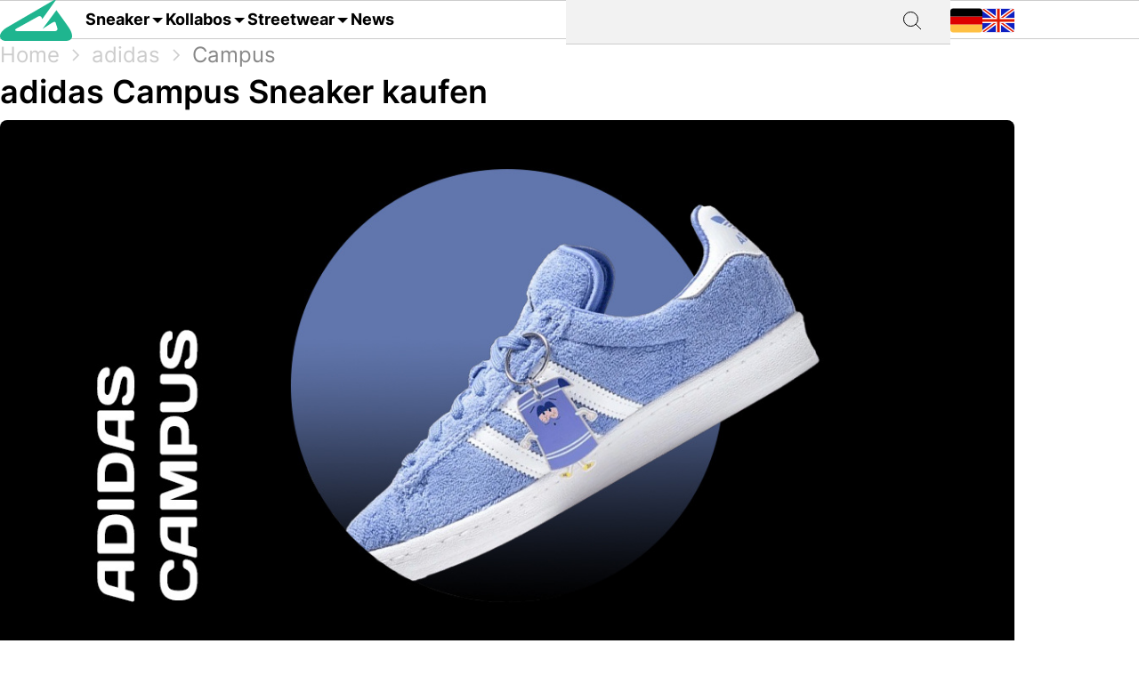

--- FILE ---
content_type: text/html; charset=utf-8
request_url: https://grailify.com/de/marke/adidas/campus
body_size: 18325
content:
<!DOCTYPE html>
<html lang="de">
  <head>
      <script
        src="https://cdn.clickwire.io/script.js"
        data-cwid="WRDBJMAG"
        defer>
      </script>
      <!-- Google tag (gtag.js) -->
      <script async src="https://www.googletagmanager.com/gtag/js?id=G-QQVQ5VP9HH"></script>
      <script>
        window.dataLayer = window.dataLayer || [];
        function gtag(){dataLayer.push(arguments);}
        gtag('js', new Date());

        gtag('config', 'G-QQVQ5VP9HH', {"resource_gid":"gid://grailify-backend/Category/3250"});
      </script>
      <!-- Facebook Pixel Code -->
      <script>
          !function(f,b,e,v,n,t,s)
          {if(f.fbq)return;n=f.fbq=function(){n.callMethod?
              n.callMethod.apply(n,arguments):n.queue.push(arguments)};
              if(!f._fbq)f._fbq=n;n.push=n;n.loaded=!0;n.version='2.0';
              n.queue=[];t=b.createElement(e);t.async=!0;
              t.src=v;s=b.getElementsByTagName(e)[0];
              s.parentNode.insertBefore(t,s)}(window, document,'script',
              'https://connect.facebook.net/en_US/fbevents.js');
          fbq('init', '119563738440055');
          fbq('track', 'PageView');
      </script>
      <noscript>
        <img height="1" width="1" style="display:none"
             src="https://www.facebook.com/tr?id=119563738440055&ev=PageView&noscript=1"/>
      </noscript>
      <!-- End Facebook Pixel Code -->
      <script>
        window._mnt = {
          publisherKey: '2y10dinxjfw5g7djk0exkdzujqd3szqxqpmapjtwyedkow8byont5m'
        };
      </script>


    <title>adidas Campus kaufen – alle Releases im Blick mit grailify.com</title>
<meta name="description" content="Alle adidas Campus Releases auf einen Blick. Bei Grailify findest Du alle Releases &amp; Restocks.">
<link rel="canonical" href="https://grailify.com/de/marke/adidas/campus">
<link rel="alternate" href="https://grailify.com/en/brand/adidas/campus" hreflang="en">
<link rel="alternate" href="https://grailify.com/de/marke/adidas/campus" hreflang="de">
<meta name="twitter:card" content="summary_large_image">
<meta name="twitter:site" content="@grailifyde">
<meta name="twitter:creator" content="@grailifyde">
<meta property="og:title" content="adidas Campus kaufen – alle Releases im Blick mit grailify.com">
<meta property="og:description" content="Alle adidas Campus Releases auf einen Blick. Bei Grailify findest Du alle Releases &amp; Restocks.">
<meta property="og:url" content="https://grailify.com/de/marke/adidas/campus">
<meta property="og:type" content="article">
<meta property="og:image" content="https://grailify.com/rails/active_storage/blobs/proxy/eyJfcmFpbHMiOnsiZGF0YSI6ODYwNTg5LCJwdXIiOiJibG9iX2lkIn19--ab338981cbd852e1172f9864b4c1a244856797a3/campus%20banner.jpg">
<meta name="robots" content="index, follow">

    <link rel="icon" type="image/x-icon" href="/assets/favicon-23310c5de77cb0ba16d17831c2fa75d443ea674198f17fb693ec601cfbbad45f.ico">
    <meta name="viewport" content="width=device-width,initial-scale=1" />
    
    

    
    <link rel="stylesheet" href="/assets/application-f617c310d0f53d96202b5d9a7a9a70ca6144287fe84a70d082f963808e78c36b.css" media="all" data-turbolinks-track="reload" />
    <script src="/vite/assets/application-DpYnBZBo.js" crossorigin="anonymous" type="module" data-turbolinks-track="reload" defer="defer"></script><link rel="modulepreload" href="/vite/assets/verbs-DVbSBLWz.js" as="script" crossorigin="anonymous" data-turbolinks-track="reload" defer="defer"><link rel="stylesheet" href="/vite/assets/application-BL5zN-Ft.css" media="screen" data-turbolinks-track="reload" defer="defer" />
    <script src="//platform.instagram.com/en_US/embeds.js" async="async"></script>

        <script type="application/ld+json">
    {"@context":"https://schema.org/","@type":"article","name":"adidas Campus","dateModified":"2024-04-03T09:33:28+02:00","datePublished":"2023-01-30T16:13:44+01:00"}
  </script>

  </head>

  <body>
    <header>
    <nav role="navigation" data-controller="nav">
  <div class="sheet" hidden data-action="click->nav#closeNavigation"></div>
  <div class="navigation__content">
    <i class="icon icon-menu" data-action="click-&gt;nav#toggleNavigationFacet:prevent" data-nav-element-id-param="mobile"></i>
    <a class="brand" href="/de">
      <i class="icon icon-logo"></i>
</a>
    <a class="link dropable" data-action="click-&gt;nav#toggleNavigationFacet:prevent" data-nav-element-id-param="sneaker" href="/de/modelle">
      Sneaker
</a>    <a class="link dropable" data-action="click-&gt;nav#toggleNavigationFacet:prevent" data-nav-element-id-param="collabs" href="/de/kollabos">
      Kollabos
</a>    <a class="link dropable" data-action="click-&gt;nav#toggleNavigationFacet:prevent" data-nav-element-id-param="streetwear" href="/de/streetwear">
      Streetwear
</a>    <a class="link" href="/de/news">
      News
</a>
    <div class="search__bar" >
      <form action="/de/suche">
        <input class="search__bar__input" type="search" name="q" id="q_name_or_slug_cont" value="">
        <input type="submit" name="commit" value="" class="search__bar__submit" data-disable-with="Suchen">
      </form>
    </div>
    <i class="icon icon-search" data-action="click-&gt;nav#toggleMobileSearch"></i>

    <div class="locales">
        <a title="Deutsch" href="https://grailify.com/de/marke/adidas/campus"><i class="icon icon-german"></i></a>
        <a title="English" href="https://grailify.com/en/brand/adidas/campus"><i class="icon icon-english"></i></a>
    </div>
  </div>
  <aside class="sidebar sidebar--left navigation__overlay" hidden>
    <div data-nav-target="mobile">
      <a class="navigation__element" data-action="click-&gt;nav#toggleNavigationFacet:prevent" data-nav-element-id-param="sneaker" href="/de/modelle">
        <i class="icon icon-sneaker icon--main"></i>
        Sneaker
</a>      <a class="navigation__element" data-action="click-&gt;nav#toggleNavigationFacet:prevent" data-nav-element-id-param="collabs" href="/de/kollabos">
        <i class="icon icon-brands icon--main"></i>
        Kollabos
</a>      <a class="navigation__element" data-action="click-&gt;nav#toggleNavigationFacet:prevent" data-nav-element-id-param="streetwear" href="/de/streetwear">
        <i class="icon icon-category icon--main"></i>
        Streetwear
</a>      <a class="navigation__element" href="/de/news">
        <i class="icon icon-news icon--main"></i>
        News
</a>
      <section class="language__picker">
        <div class="navigation__element label">
          <i class="icon icon-language icon--main"></i>
          Sprache
        </div>
            <a title="Deutsch" class="navigation__element" href="https://grailify.com/de/marke/adidas/campus">
              <i class="icon icon-german icon--main"></i>
              Deutsch
</a>            <a title="English" class="navigation__element" href="https://grailify.com/en/brand/adidas/campus">
              <i class="icon icon-english icon--main"></i>
              English
</a>      </section>
    </div>
    
      <div data-nav-target="sneaker">
  <div class="navigation__element navigation__element__control text-bold" data-action="click->nav#toggleNavigationFacet" data-nav-element-id-param="sneaker">
    Sneaker
  </div>

  <div class="nav-mega-wrapper">
    <div class="nav-mega-grid">
      <div class="nav-mega-col">
        <h2>Sneaker Releases</h2>
<a href="/de/sneaker?aspect=upcoming">
  <div>Upcoming Releases</div>
</a><a href="/de/sneaker?aspect=latest">
  <div>Latest Releases</div>
</a><a href="/de/sneaker?aspect=recently_added">
  <div>Neu hinzugefügt</div>
</a><a href="/de/sneaker">
  <div>Alle Sneaker Releases</div>
</a>
      </div>
      <div class="nav-mega-col">
        <h2>Top Modelle</h2>
        <div class="nav-mega-auto-col-grid">
            <a href="/de/marke/air-jordan/1">1</a>
            <a href="/de/marke/nike/air-force-1">Air Force 1</a>
            <a href="/de/marke/nike/dunk">Dunk</a>
            <a href="/de/marke/adidas/350">Yeezy 350</a>
            <a href="/de/marke/nike/plus">Air Max Plus</a>
            <a href="/de/marke/nike/sb-dunk">SB Dunk</a>
            <a href="/de/marke/air-jordan/4">4</a>
            <a href="/de/marke/converse/chuck-70">Chuck 70</a>
            <a href="/de/marke/adidas/forum">Forum</a>
            <a href="/de/marke/adidas/adilette">Adilette</a>
            <a href="/de/marke/adidas/samba">Samba</a>
            <a href="/de/marke/nike/1-air-max">Air Max 1</a>
            <a href="/de/marke/adidas/campus">Campus</a>
            <a href="/de/marke/crocs/clog">Clog</a>
            <a href="/de/marke/adidas/superstar">Superstar</a>
            <a href="/de/marke/adidas/ultra-boost">Ultra Boost</a>
            <a href="/de/marke/air-jordan/3">3</a>
            <a href="/de/marke/new-balance/2002">2002</a>
        </div>
      </div>
      <div class="nav-mega-col">
        <h2>Top Brands <small><a style="font-weight: normal" href="/de/marken">Alle Brands</a></small></h2>
        <div class="grid-horizontal" style="gap: 2em">
            <div>
              <div><img src="https://grailify.com/rails/active_storage/representations/proxy/eyJfcmFpbHMiOnsiZGF0YSI6MzQ0NzQxLCJwdXIiOiJibG9iX2lkIn19--3a9e2638ebdc94806d0b556c8c62d2338352d658/eyJfcmFpbHMiOnsiZGF0YSI6eyJmb3JtYXQiOiJwbmciLCJyZXNpemVfdG9fbGltaXQiOls0OCw0OF19LCJwdXIiOiJ2YXJpYXRpb24ifX0=--fb73982459bc5b585f78a18c62b91de80a5e1175/nike.png" /></div>
              <div class="grid-vertical">
                  <a href="/de/marke/nike/air-force-1">Air Force 1</a>
                  <a href="/de/marke/nike/dunk">Dunk</a>
                  <a href="/de/marke/nike/270">Air Max 270</a>
                  <a href="/de/marke/nike/95">Air Max 95</a>
                  <a href="/de/marke/nike/blazer">Blazer</a>
                  <a href="/de/marke/nike/90">Air Max 90</a>
                  <a href="/de/marke/nike/plus">Air Max Plus</a>

                <a style="margin-top: 2em" href="/de/marke/nike">Alle Nike Sneaker</a>
              </div>
            </div>
            <div>
              <div><img src="https://grailify.com/rails/active_storage/representations/proxy/eyJfcmFpbHMiOnsiZGF0YSI6MzQ0NzQ1LCJwdXIiOiJibG9iX2lkIn19--3118a85c2247087a394391bd8b4c2e7fa3cf0595/eyJfcmFpbHMiOnsiZGF0YSI6eyJmb3JtYXQiOiJwbmciLCJyZXNpemVfdG9fbGltaXQiOls0OCw0OF19LCJwdXIiOiJ2YXJpYXRpb24ifX0=--fb73982459bc5b585f78a18c62b91de80a5e1175/Air%20Jordan.png" /></div>
              <div class="grid-vertical">
                  <a href="/de/marke/air-jordan/1">1</a>
                  <a href="/de/marke/air-jordan/3">3</a>
                  <a href="/de/marke/air-jordan/4">4</a>
                  <a href="/de/marke/air-jordan/5">5</a>
                  <a href="/de/marke/air-jordan/6">6</a>
                  <a href="/de/marke/air-jordan/11">11</a>
                  <a href="/de/marke/air-jordan/12">12</a>

                <a style="margin-top: 2em" href="/de/marke/air-jordan">Alle Air Jordan Sneaker</a>
              </div>
            </div>
            <div>
              <div><img src="https://grailify.com/rails/active_storage/representations/proxy/eyJfcmFpbHMiOnsiZGF0YSI6MzQ0NzQ4LCJwdXIiOiJibG9iX2lkIn19--e831bde46d5ccf3ca5a49c55cf4a7af900a8c33b/eyJfcmFpbHMiOnsiZGF0YSI6eyJmb3JtYXQiOiJwbmciLCJyZXNpemVfdG9fbGltaXQiOls0OCw0OF19LCJwdXIiOiJ2YXJpYXRpb24ifX0=--fb73982459bc5b585f78a18c62b91de80a5e1175/adidas.png" /></div>
              <div class="grid-vertical">
                  <a href="/de/marke/adidas/samba">Samba</a>
                  <a href="/de/marke/adidas/campus">Campus</a>
                  <a href="/de/marke/adidas/350">Yeezy 350</a>
                  <a href="/de/marke/adidas/adilette">Adilette</a>
                  <a href="/de/marke/adidas/forum">Forum</a>
                  <a href="/de/marke/adidas/ultra-boost">Ultra Boost</a>
                  <a href="/de/marke/adidas/nmd">NMD</a>

                <a style="margin-top: 2em" href="/de/marke/adidas">Alle adidas Sneaker</a>
              </div>
            </div>
            <div>
              <div><img src="https://grailify.com/rails/active_storage/representations/proxy/eyJfcmFpbHMiOnsiZGF0YSI6MzQ0NzYwLCJwdXIiOiJibG9iX2lkIn19--59d0e378ac84e66704937538412b5448b91b4e68/eyJfcmFpbHMiOnsiZGF0YSI6eyJmb3JtYXQiOiJwbmciLCJyZXNpemVfdG9fbGltaXQiOls0OCw0OF19LCJwdXIiOiJ2YXJpYXRpb24ifX0=--fb73982459bc5b585f78a18c62b91de80a5e1175/New%20Balance%20Logo.png" /></div>
              <div class="grid-vertical">
                  <a href="/de/marke/new-balance/550-05a757ed-f785-46b0-9553-9991f0959b27">550</a>
                  <a href="/de/marke/new-balance/2002">2002</a>
                  <a href="/de/marke/new-balance/1906">1906</a>
                  <a href="/de/marke/new-balance/574">574</a>
                  <a href="/de/marke/new-balance/90-60">90/60</a>
                  <a href="/de/marke/new-balance/530">530</a>
                  <a href="/de/marke/new-balance/990">990</a>

                <a style="margin-top: 2em" href="/de/marke/new-balance">Alle New Balance Sneaker</a>
              </div>
            </div>
        </div>
      </div>
      <div class="nav-mega-col">
        <h2>Featured Brands</h2>
        <div class="nav-mega-auto-col-grid" style="--rows: 4">
            <a href="/de/marke/puma">
              <img src="https://grailify.com/rails/active_storage/representations/proxy/eyJfcmFpbHMiOnsiZGF0YSI6MzQ0NzgzLCJwdXIiOiJibG9iX2lkIn19--ddf10f71566b19ec96611bbb76726b72cc0d77a4/eyJfcmFpbHMiOnsiZGF0YSI6eyJmb3JtYXQiOiJwbmciLCJyZXNpemVfdG9fbGltaXQiOls0OCw0OF19LCJwdXIiOiJ2YXJpYXRpb24ifX0=--fb73982459bc5b585f78a18c62b91de80a5e1175/Puma%20Logo.png" />
</a>            <a href="/de/marke/karhu">
              <img src="https://grailify.com/rails/active_storage/representations/proxy/eyJfcmFpbHMiOnsiZGF0YSI6NDU4OTg5LCJwdXIiOiJibG9iX2lkIn19--f2bd735457f0a791ed38a6eb4652f4bd191d993a/eyJfcmFpbHMiOnsiZGF0YSI6eyJmb3JtYXQiOiJwbmciLCJyZXNpemVfdG9fbGltaXQiOls0OCw0OF19LCJwdXIiOiJ2YXJpYXRpb24ifX0=--fb73982459bc5b585f78a18c62b91de80a5e1175/Karhu.png" />
</a>            <a href="/de/marke/reebok">
              <img src="https://grailify.com/rails/active_storage/representations/proxy/eyJfcmFpbHMiOnsiZGF0YSI6MzQ0NzczLCJwdXIiOiJibG9iX2lkIn19--19fbafc8023bf5370e7a445aeda3e511d7c7f611/eyJfcmFpbHMiOnsiZGF0YSI6eyJmb3JtYXQiOiJwbmciLCJyZXNpemVfdG9fbGltaXQiOls0OCw0OF19LCJwdXIiOiJ2YXJpYXRpb24ifX0=--fb73982459bc5b585f78a18c62b91de80a5e1175/Reebok%20Logo.png" />
</a>            <a href="/de/marke/vans">
              <img src="https://grailify.com/rails/active_storage/representations/proxy/eyJfcmFpbHMiOnsiZGF0YSI6MzQ0Nzg1LCJwdXIiOiJibG9iX2lkIn19--076a0730595fdd74e28f550b5f569f98e09eb067/eyJfcmFpbHMiOnsiZGF0YSI6eyJmb3JtYXQiOiJwbmciLCJyZXNpemVfdG9fbGltaXQiOls0OCw0OF19LCJwdXIiOiJ2YXJpYXRpb24ifX0=--fb73982459bc5b585f78a18c62b91de80a5e1175/Vans%20Logo.png" />
</a>            <a href="/de/marke/converse">
              <img src="https://grailify.com/rails/active_storage/representations/proxy/eyJfcmFpbHMiOnsiZGF0YSI6MzQ0NzU2LCJwdXIiOiJibG9iX2lkIn19--959954efe41f1ee837e3429205f934762912f784/eyJfcmFpbHMiOnsiZGF0YSI6eyJmb3JtYXQiOiJwbmciLCJyZXNpemVfdG9fbGltaXQiOls0OCw0OF19LCJwdXIiOiJ2YXJpYXRpb24ifX0=--fb73982459bc5b585f78a18c62b91de80a5e1175/Converse%20Logo.png" />
</a>            <a href="/de/marke/crocs">
              <img src="https://grailify.com/rails/active_storage/representations/proxy/eyJfcmFpbHMiOnsiZGF0YSI6NDU4ODQzLCJwdXIiOiJibG9iX2lkIn19--3aec54c4707cd28933f991e89b063dc805170531/eyJfcmFpbHMiOnsiZGF0YSI6eyJmb3JtYXQiOiJwbmciLCJyZXNpemVfdG9fbGltaXQiOls0OCw0OF19LCJwdXIiOiJ2YXJpYXRpb24ifX0=--fb73982459bc5b585f78a18c62b91de80a5e1175/Crocs.png" />
</a>            <a href="/de/marke/kangaroos">
              <img src="https://grailify.com/rails/active_storage/representations/proxy/eyJfcmFpbHMiOnsiZGF0YSI6OTcwNDMyLCJwdXIiOiJibG9iX2lkIn19--535f67cf9dccac2e1cc06c227c3673d0f8906cb2/eyJfcmFpbHMiOnsiZGF0YSI6eyJmb3JtYXQiOiJwbmciLCJyZXNpemVfdG9fbGltaXQiOls0OCw0OF19LCJwdXIiOiJ2YXJpYXRpb24ifX0=--fb73982459bc5b585f78a18c62b91de80a5e1175/Kangaroos%20Logo.png" />
</a>            <a href="/de/marke/saucony">
              <img src="https://grailify.com/rails/active_storage/representations/proxy/eyJfcmFpbHMiOnsiZGF0YSI6MzQ0Nzk3LCJwdXIiOiJibG9iX2lkIn19--d940b7ad150172d18ba00602b334680c5084f1f1/eyJfcmFpbHMiOnsiZGF0YSI6eyJmb3JtYXQiOiJwbmciLCJyZXNpemVfdG9fbGltaXQiOls0OCw0OF19LCJwdXIiOiJ2YXJpYXRpb24ifX0=--fb73982459bc5b585f78a18c62b91de80a5e1175/Saucony%20Logo.png" />
</a>            <a href="/de/marke/mizuno">
              <img src="https://grailify.com/rails/active_storage/representations/proxy/eyJfcmFpbHMiOnsiZGF0YSI6NDU5MTAxLCJwdXIiOiJibG9iX2lkIn19--5cb85adf07ed7e24084e8940471d933b42fb96e8/eyJfcmFpbHMiOnsiZGF0YSI6eyJmb3JtYXQiOiJwbmciLCJyZXNpemVfdG9fbGltaXQiOls0OCw0OF19LCJwdXIiOiJ2YXJpYXRpb24ifX0=--fb73982459bc5b585f78a18c62b91de80a5e1175/Mizuno.png" />
</a>            <a href="/de/marke/salomon">
              <img src="https://grailify.com/rails/active_storage/representations/proxy/eyJfcmFpbHMiOnsiZGF0YSI6NDU5MTY3LCJwdXIiOiJibG9iX2lkIn19--c092da6b3d0f4606cd601561ecf7069174d6dccb/eyJfcmFpbHMiOnsiZGF0YSI6eyJmb3JtYXQiOiJwbmciLCJyZXNpemVfdG9fbGltaXQiOls0OCw0OF19LCJwdXIiOiJ2YXJpYXRpb24ifX0=--fb73982459bc5b585f78a18c62b91de80a5e1175/Salomon.png" />
</a>            <a href="/de/marke/asics">
              <img src="https://grailify.com/rails/active_storage/representations/proxy/eyJfcmFpbHMiOnsiZGF0YSI6MzQ0NzcxLCJwdXIiOiJibG9iX2lkIn19--afb8cc9ddb2be056c92790f35219c45ad0818329/eyJfcmFpbHMiOnsiZGF0YSI6eyJmb3JtYXQiOiJwbmciLCJyZXNpemVfdG9fbGltaXQiOls0OCw0OF19LCJwdXIiOiJ2YXJpYXRpb24ifX0=--fb73982459bc5b585f78a18c62b91de80a5e1175/asics%20Logo.png" />
</a>            <a href="/de/marke/diadora">
              <img src="https://grailify.com/rails/active_storage/representations/proxy/eyJfcmFpbHMiOnsiZGF0YSI6MzQ0NzYyLCJwdXIiOiJibG9iX2lkIn19--b2f56081c999b94cbb6a6bd64af39fa7bda39ade/eyJfcmFpbHMiOnsiZGF0YSI6eyJmb3JtYXQiOiJwbmciLCJyZXNpemVfdG9fbGltaXQiOls0OCw0OF19LCJwdXIiOiJ2YXJpYXRpb24ifX0=--fb73982459bc5b585f78a18c62b91de80a5e1175/Diadora%20Logo.png" />
</a>        </div>
        <a style="margin-top: 2em; display: inline-block" href="/de/marken">Alle Brands</a>
      </div>
    </div>
  </div>
</div>
      <div data-nav-target="collabs">
  <div class="navigation__element navigation__element__control text-bold" data-action="click->nav#toggleNavigationFacet" data-nav-element-id-param="collabs">
    Kollabos
  </div>

  <div class="nav-mega-wrapper">
    <div class="nav-mega-grid">
      <div class="nav-mega-col">
        <h2>Sneaker Releases</h2>
<a href="/de/sneaker?aspect=upcoming">
  <div>Upcoming Releases</div>
</a><a href="/de/sneaker?aspect=latest">
  <div>Latest Releases</div>
</a><a href="/de/sneaker?aspect=recently_added">
  <div>Neu hinzugefügt</div>
</a><a href="/de/sneaker">
  <div>Alle Sneaker Releases</div>
</a>
      </div>
      <div class="nav-mega-col">
        <h2>Alle Kollabos
          <small><a style="font-weight: normal" href="/de/kollabos">Alle Kollabos</a></small>
        </h2>
        <div class="nav-mega-auto-col-grid">
            <div class="nav-heading">A</div>
              <a href="/de/kollabo/ader-error">ADER ERROR</a>
              <a href="/de/kollabo/arizona-iced-tea">AriZona Iced Tea</a>
              <a href="/de/kollabo/atmos">Atmos</a>
              <a href="/de/kollabo/awake-ny">Awake NY</a>
              <a href="/de/kollabo/asphaltgold">Asphaltgold</a>
            <div class="nav-heading">B</div>
              <a href="/de/kollabo/bad-bunny">Bad Bunny</a>
              <a href="/de/kollabo/bape">Bape</a>
              <a href="/de/kollabo/billie-eilish">Billie Eilish</a>
            <div class="nav-heading">C</div>
              <a href="/de/kollabo/cactus-plant-flea-market">Cactus Plant Flea Market</a>
              <a href="/de/kollabo/cardi-b">Cardi B</a>
              <a href="/de/kollabo/carhartt">Carhartt</a>
              <a href="/de/kollabo/clot">CLOT</a>
            <div class="nav-heading">D</div>
              <a href="/de/kollabo/disney">Disney</a>
              <a href="/de/kollabo/drake">Drake</a>
            <div class="nav-heading">E</div>
              <a href="/de/kollabo/eastside-golf">Eastside Golf</a>
            <div class="nav-heading">F</div>
              <a href="/de/kollabo/fear-of-god">Fear of God</a>
              <a href="/de/kollabo/frgmt">FRGMT</a>
            <div class="nav-heading">G</div>
              <a href="/de/kollabo/gucci">Gucci</a>
            <div class="nav-heading">H</div>
              <a href="/de/kollabo/human-made">Human Made</a>
            <div class="nav-heading">I</div>
              <a href="/de/kollabo/ivy-park">IVY PARK</a>
            <div class="nav-heading">J</div>
              <a href="/de/kollabo/joe-freshgoods">Joe Freshgoods</a>
            <div class="nav-heading">K</div>
              <a href="/de/kollabo/kasina">Kasina</a>
              <a href="/de/kollabo/kith">KITH</a>
            <div class="nav-heading">M</div>
              <a href="/de/kollabo/mark-gonzales">Mark Gonzales</a>
              <a href="/de/kollabo/martine-rose">Martine Rose</a>
              <a href="/de/kollabo/marvel">Marvel</a>
            <div class="nav-heading">P</div>
              <a href="/de/kollabo/palace">Palace</a>
              <a href="/de/kollabo/patta">Patta</a>
            <div class="nav-heading">R</div>
              <a href="/de/kollabo/rtfkt">RTFKT</a>
            <div class="nav-heading">S</div>
              <a href="/de/kollabo/salehe-bembury">Salehe Bembury</a>
              <a href="/de/kollabo/sean-wotherspoon">Sean Wotherspoon</a>
              <a href="/de/kollabo/size">Size?</a>
              <a href="/de/kollabo/slam-jam">Slam Jam</a>
              <a href="/de/kollabo/solebox">Solebox</a>
              <a href="/de/kollabo/south-park">South Park</a>
              <a href="/de/kollabo/stone-island">Stone Island</a>
              <a href="/de/kollabo/stuessy">Stüssy</a>
              <a href="/de/kollabo/supreme">Supreme</a>
            <div class="nav-heading">T</div>
              <a href="/de/kollabo/tom-sachs">Tom Sachs</a>
              <a href="/de/kollabo/travis-scott">Travis Scott</a>
        </div>
      </div>
    </div>
  </div>
</div>
      <div data-nav-target="streetwear">
  <div class="navigation__element navigation__element__control text-bold" data-action="click->nav#toggleNavigationFacet" data-nav-element-id-param="streetwear">
    Streetwear
  </div>

  <div class="nav-mega-wrapper">
    <div class="nav-mega-grid">
      <div class="nav-mega-col">
        <h2>Sneaker Releases</h2>
<a href="/de/sneaker?aspect=upcoming">
  <div>Upcoming Releases</div>
</a><a href="/de/sneaker?aspect=latest">
  <div>Latest Releases</div>
</a><a href="/de/sneaker?aspect=recently_added">
  <div>Neu hinzugefügt</div>
</a><a href="/de/sneaker">
  <div>Alle Sneaker Releases</div>
</a>
      </div>
      <div class="nav-mega-col">
        <h2>Streetwear
          <small><a style="font-weight: normal" href="/de/streetwear">Übersicht</a></small>
        </h2>
        <div class="nav-mega-auto-col-grid">
            <a href="/de/die-10-besten-accessoires">Die 10 besten Accessoires</a>
            <a href="/de/die-10-besten-cargohosen">Die 10 besten Cargohosen</a>
            <a href="/de/die-10-besten-flanell-jacken">Die 10 besten Flanell Jacken</a>
            <a href="/de/die-10-besten-hoodies">Die 10 besten Hoodies</a>
            <a href="/de/die-10-besten-jacken">Die 10 besten Jacken</a>
            <a href="/de/die-10-besten-jeans">Die 10 besten Jeans</a>
            <a href="/de/die-10-besten-longsleeves">Die 10 besten Longsleeves</a>
            <a href="/de/die-10-besten-oversized-hoodies">Die 10 besten Oversized Hoodies</a>
            <a href="/de/die-10-besten-shorts">Die 10 besten Shorts</a>
            <a href="/de/die-10-besten-sweatpants">Die 10 besten Sweatpants</a>
            <a href="/de/die-10-besten-sweatshirts">Die 10 besten Sweatshirts</a>
            <a href="/de/die-10-besten-t-shirts">Die 10 besten T-Shirts</a>
            <a href="/de/die-10-besten-westen">Die 10 besten Westen</a>
        </div>
      </div>
    </div>
  </div>
</div>
  </aside>
  <aside class="sidebar sidebar--left search__overlay" hidden>
    <div class="search__bar" >
      <form action="/de/suche">
        <input class="search__bar__input" type="search" placeholder="Suchbegriff" name="q" id="q_name_or_slug_cont" value="">
        <input type="submit" name="commit" value="" class="search__bar__submit" data-disable-with="Suchen">
      </form>
    </div>
<!--    <section class="search__bar__releases">-->
<!--      <h2></h2>-->
<!--      <p class="text-grey"></p>-->
<!--    </section>-->
  </aside>
</nav>

    </header>

    <nav id="breadcrumb">
        <div>
      <a href="/de">Home</a>
      <i class="icon icon-arrow_right_grey"></i>
      <a href="/de/marke/adidas">adidas</a>
      <i class="icon icon-arrow_right_grey"></i>
      <a aria-current="page" href="/de/marke/adidas/campus">Campus</a>
      
    
    <script type="application/ld+json" id="structured-breadcrumbs">
      {"@context":"https://schema.org","@type":"BreadcrumbList","itemListElement":[{"@type":"ListItem","position":1,"item":{"@id":"https://grailify.com/de","name":"Home"}},{"@type":"ListItem","position":2,"item":{"@id":"https://grailify.com/de/marke/adidas","name":"adidas"}},{"@type":"ListItem","position":3,"item":{"@id":"https://grailify.com/de/marke/adidas/campus","name":"Campus"}}]}
    </script>
  </div>

    </nav>

    <main>
      
<article class="category" id="category_3250">
  <section>
    <h1 class="category__headline">
        adidas Campus Sneaker kaufen
    </h1>
    <picture><source srcset="/rails/active_storage/representations/proxy/eyJfcmFpbHMiOnsiZGF0YSI6ODYwNTg5LCJwdXIiOiJibG9iX2lkIn19--ab338981cbd852e1172f9864b4c1a244856797a3/eyJfcmFpbHMiOnsiZGF0YSI6eyJmb3JtYXQiOiJqcGciLCJyZXNpemVfdG9fZml0IjpbMTIwMCw2MjhdLCJxdWFsaXR5Ijo5NH0sInB1ciI6InZhcmlhdGlvbiJ9fQ==--da7fede9a3a8ba2182b0d44f5bc6a13be670b14c/campus%20banner.jpg" type="image/webp"><img width="1200" height="628" class="heading-image category__image" loading="eager" title="adidas Campus" alt="adidas Campus" src="https://grailify.com/rails/active_storage/representations/proxy/eyJfcmFpbHMiOnsiZGF0YSI6ODYwNTg5LCJwdXIiOiJibG9iX2lkIn19--ab338981cbd852e1172f9864b4c1a244856797a3/eyJfcmFpbHMiOnsiZGF0YSI6eyJmb3JtYXQiOiJqcGciLCJyZXNpemVfdG9fZml0IjpbMTIwMCw2MjhdLCJxdWFsaXR5Ijo5NH0sInB1ciI6InZhcmlhdGlvbiJ9fQ==--da7fede9a3a8ba2182b0d44f5bc6a13be670b14c/campus%20banner.jpg" /></picture>
    <div class="information" data-controller="readmore">
      <div class="text-grey shortened read-more text-justify" data-readmore-target="content">
          <div class="trix-content">
  <div>Der adidas Campus ist ein Old-School- und Originals-Klassiker, der mit einem extrem hochwertigen Wildleder Upper ausgestattet wurde. Dieser Sneaker hat wirklich extrem viele Fans auf der ganzen Welt und dabei spielt es keine Rolle, ob man diese Schuhe zum Radfahren, oder zum Skaten nutzen möchte. Die sind wirklich einfach so vielseitig, dass es keine Grenzen gibt.<br><br></div><div>Die Combo aus strapazierfähigen Materialien und gutem Komfort machen diesen Sneaker definitiv zu einem perfekten Allrounder. Neben der Vielseitigkeit ist der Sneaker auch noch extrem stylisch unterwegs und kann sich somit perfekt an die aktuellsten Trends anpassen.</div><h2>adidas Campus Passform und Style</h2><div>Bei diesem Sneaker handelt es sich um einen typischen Unisex-Sneaker. Kann also sowohl von Frauen, als auch von Männern problemlos getragen werden. Der ursprüngliche Basketballsneaker wurde in den 80er Jahren eingeführt und seitdem kaum verändert. Personen mit etwas breiteren Füßen könnten den Sneaker allerdings unbequem finden, da er bei der Toe Box etwas schmal wird.&nbsp;<br><br></div><div>Es heißt, dass man niemals aus der Mode kommt, wenn man einen klassischen Sneaker in den typischen Retro-Farben trägt. Daher hier direkt die gute Nachricht an alle Sneakerheads: Die ursprünglichen Colorways aus den 80er Jahren kommen langsam nach und nach zurück in die Regale. So kann man perfekt trendige Sneaker tragen, die zeitlos und zuverlässig sind. Beim Leder setzt <a href="https://grailify.com/de/marke/adidas">adidas</a> bei einigen Modellen auf Nubukleder und somit auf eine sehr robuste Lederart, die ein sehr geschmeidiges Tragegefühl bietet. Als Futter wird Kunstleder verwendet. Die Einlegesohle zeichnet sich durch eine sehr bequeme, langlebige, atmungsaktive und sogar nachhaltige Ortholite-Einlegesohle aus.&nbsp;<br><br></div><div>Neben den drei monochromen Farben des ursprünglichen Releases, war es für adidas besonders wichtig, dass die Sneaker maximal hochwertig verarbeitet sind. Außerdem sollten nur die besten Materialien verwendet werden, die einige Strapazen problemlos durchleben konnten. Die Neuinterpretationen des adidas Campus gehören allerdings ebenfalls in jeden Kleiderschrank eines echten Sneaker-Fans, denn sie können wirklich perfekt zu verschiedenen Outfits kombiniert werden. So kann man den adidas Campus beispielsweise gut zum lockeren Streetstyle tragen, aber auch zum Casual Business Look im Büro. Die einfarbigen Varianten mit edlen Wildleder-Uppern passen hervorragend zu Shorts, schmalen oder lockeren Hosenschnitten und Röcken in verschiedenen Längen. Dieser trendbewusste Sneaker aus den 80er Jahren hat definitiv eine sportliche Optik und eignet sich somit auch für verschiedene Sportarten, wenn man stilvoll aussehen möchte. Durch die verstärkten Elemente in Zehenbereich ist dieser Sneaker auch nicht so anfällig gegen Abnutzung und kann somit auch zum Skaten genutzt werden.</div><h2>Unterschied zwischen adidas Campus und adidas Gazelle</h2><div>Sowohl beim adidas Campus, als auch beim adidas Gazelle handelt es sich um Performance-Sneaker. Der Unterschied liegt aber darin, dass der adidas Campus ursprünglich für Basketball entwickelt wurde und der adidas Gazelle für Leichtathletik und Fußball. Früher waren diese Klassiker vor allem wegen ihrer strapazierfähigen Wildleder-Obermaterialien und der ebenso langlebigen Gummisohlen beliebt. Diese Silhouetten sehen fast gleich aus, da beide mit gezackten 3-Streifen-Overlays an den Seiten und Fersenaufnähern mit dem Adidas Trefoil-Symbol versehen sind.&nbsp;<br><br></div><div>Was den adidas Gazelle vom adidas Campus unterscheidet, ist das Vorhandensein vom T-Toe-Overlay an der Spitze des Schuhs und eine höhere Form der Tongue. Vom Style unterscheiden sich beiden Sneaker kaum, denn bei beiden Schuhen handelt es sich um Old-School-Kicks, die immer im Trend bleiben werden.</div><h2>adidas Campus Geschichte</h2><div>Wie vielen bekannt ist, verfügt adidas über ein enormes Archiv von innovativen Performance-Sneakern, die durch adidas Originals wieder straßentauglich gemacht wurden. Dabei finden sich immer wieder Sneaker im Archiv, die als ikonische Sneaker gelten und damals sofort sehr gut von den Kunden angenommen wurden. Der adidas Campus ist genau so ein Sneaker, der durch sein hochwertiges Wildleder-Upper einfach die Massen überzeugen konnte. Dabei war es gar nicht so selbstverständlich, dass der adidas Campus so ein Erfolg wurde.&nbsp;<br><br></div><div>Es gab nämlich auch den adidas Samba auf dem Markt und dieser war der erfolgreichste Indoor-Sneaker der damaligen Zeit. Das Design vom adidas Campus ist so nah am adidas Samba, dass die Kunden erst nicht verstanden haben, wieso es den Campus überhaupt gab. Außerdem kam fast zeitgleich der adidas Gazelle auf den Markt, was zu noch mehr Verwirrung gesorgt hat. Erst als die Skater den adidas Campus für sich entdeckt haben, fand der Campus den breiten Weg in den Mainstream.&nbsp;<br><br></div><div>In den 90er Jahren schlug der Sneaker nun endlich größere Wellen, da er mittlerweile auch bei den Hip-Hop-Communitys angesiedelt war. Zwei Mitglieder der Gruppe, Adam "Ad-Rock" Horowitz und Mike "Mike D" Diamond, ließen ihre Paare vom adidas Campus auf dem Cover ihres 1992er Albums "Check Your Head" verewigen, was den Bekanntheitsgrad dieses klassischen Sneakers auf ein höheres Level brachte. Die anhaltende Begeisterung der Beastie Boys für dieses Modell ebnete den Weg für Retro-Releases ab Mitte der 90er Jahre. Die Dominanz des adidas Campus Sneakers machte das Trefoil und Three-Stripe Branding zu einem zentralen Merkmal in der Hip-Hop-Sneaker-Kultur. Neben der Hip-Hop-Legende The Beastie Boys, Kate Moss und Gigi Hadid, wurden die Musikkünstler Limp Bizkit und Korn alle in verschiedenen Colorways dieses zeitlosen adidas Sneakers gesehen.&nbsp;<br><br></div><div>Aktuell hat adidas Consortium den Status dieses Modells durch Kooperationen mit dem französischen High-Fashion Streetwear-Label Colette und dem Sportartikelhändler UNDFTD weiter erhöht. Die Zusammenarbeit führte zum Release des adidas x Colette x UNDFTD Campus, der in schlichtes, ausschließlich weißes Leder gehüllt wurde und Anfang 2017 mit einem goldenen Callout an den Seiten droppte.</div><h2>Meinungen aus dem Internet zum adidas Campus</h2><div>Viele Käufer haben sich enorm darüber gefreut, dass der Klassiker nun wieder neu auferlegt wird. In vielen Rezensionen wurde konkret darauf hingewiesen, dass die Sohle extrem bequem ist und die Schuhe auch sehr robust sind, selbst wenn diese Sneaker zum Skaten genutzt werden. Über die Qualität des Sneakers brauchen wir nicht diskutieren, denn diese ist wirklich fabelhaft. Das Wildleder Upper des adidas Campus ist deutlich weicher als das Upper des adidas Gazelle. Durch den geringen Kaufpreis haben viele Käufer direkt mehrfach zugeschlagen, um diesen Sneaker direkt in mehreren Colorways zu haben.</div><h2>Entdecke die Kollektion von adidas Originals und Moncler</h2><div>Moncler x adidas Originals haben im Februar diesen Jahres ihre erste Zusammenarbeit bekannt gegeben und zahlreiche unterschiedliche Kleidungsstücke enthüllt. Die gemeinsame Capsule Kollektion von <a href="https://grailify.com/de/kollabo/moncler">Moncler</a> und adidas wurde nicht nur für Entdeckungslustige entworfen, sondern auch für die Entdecker selbst. Auf der Bekleidungsseite spiegeln Daunenjacken, Trainingsjacken, Westen und andere charakteristische Moncler-Formen die kraftvolle Sprache von Adidas wider. Viele dieser Kleidungsstücke sind dann in leuchtenden Farben gekleidet sowie in geschwungenem Quilting, Jacquards und Drucken, welche die Bilder von Skifahrern auf schneebedeckten Pisten hervorrufen.</div><div>&nbsp;</div><div>Die neue Moncler x adidas Originals-Kollektion bietet eine Vielfalt an Schuhen, bei der sich Designs des klassischen adidas Campus und des <a href="https://grailify.com/de/marke/adidas/nmd">NMD</a> wiederfinden lassen. Der NMD präsentiert sich kaum noch ähnlich zum Original, sondern eher als eine Art Snow Boot mit GORE-TEX Materialien und einer aufgepolsterten Blase als oberer Schuhabschluss. Der Campus erzeugt ein ähnliches Gefühl beim Tragen und nutzt die gleiche gepolsterte Konstruktion.</div><h2>adidas Campus Fazit</h2><div>Definitiv eine extreme Ikone in der adidas Sneaker Welt. Die Verarbeitung ist wirklich ausgesprochen gut und die Geschichte hinter dem Sneaker sollte für jeden ein Anlass sein, um diesen Schuh selbst im Kleiderschrank haben zu wollen. Der geringe Preis und die verschiedenen Colorways sollten es euch aber auch nicht zu schwer machen hier einfach zuzuschlagen. Werdet ihr definitiv nicht bereuen.</div>
</div>

      </div>
      <a
        class="text-bold read-more-link"
        data-readmore-target="link"
        data-action="click->readmore#show">Mehr lesen<i class="icon icon-arrow_down"></i></a>
    </div>
  </section>

  <div class="sheet-wrapper" >
    
<div class="crosslinks" data-controller="product-filter">
  <div class="button-wrapper">
    <a class="btn secondary small navigation-icon" data-action="click->product-filter#openDialog">
        Alle Modelle
    </a>
  </div>

  <div class="sheet" data-action="click->product-filter#closeDialog" hidden>
  </div>
  <aside class="sidebar sidebar--right products__filter" hidden>
    <section>
      <div class="products__filter__element">
          <span class="text-bold icon-inline" data-action="click->product-filter#closeDialog">
            <i class="icon icon-arrow_left"></i>
              Alle Modelle
          </span>
      </div>
        <div class="products__filter__element centered">
          <a href="https://grailify.com/de/marke/adidas/4d">4D</a>
        </div>
        <div class="products__filter__element centered">
          <a href="https://grailify.com/de/marke/adidas/4d-fusio">4D Fusio</a>
        </div>
        <div class="products__filter__element centered">
          <a href="https://grailify.com/de/marke/adidas/4dfwd">4DFWD</a>
        </div>
        <div class="products__filter__element centered">
          <a href="https://grailify.com/de/marke/adidas/adi2000">ADI2000</a>
        </div>
        <div class="products__filter__element centered">
          <a href="https://grailify.com/de/marke/adidas/adiform-q">Adiform Q</a>
        </div>
        <div class="products__filter__element centered">
          <a href="https://grailify.com/de/marke/adidas/adilette">Adilette</a>
        </div>
        <div class="products__filter__element centered">
          <a href="https://grailify.com/de/marke/adidas/adimatic">Adimatic</a>
        </div>
        <div class="products__filter__element centered">
          <a href="https://grailify.com/de/marke/adidas/adiracer">Adiracer</a>
        </div>
        <div class="products__filter__element centered">
          <a href="https://grailify.com/de/marke/adidas/adistar">Adistar</a>
        </div>
        <div class="products__filter__element centered">
          <a href="https://grailify.com/de/marke/adidas/adizero">adiZero</a>
        </div>
        <div class="products__filter__element centered">
          <a href="https://grailify.com/de/marke/adidas/ae1">AE1</a>
        </div>
        <div class="products__filter__element centered">
          <a href="https://grailify.com/de/marke/adidas/busenitz">Busenitz</a>
        </div>
        <div class="products__filter__element centered">
          <a href="https://grailify.com/de/marke/adidas/centennial">Centennial</a>
        </div>
        <div class="products__filter__element centered">
          <a href="https://grailify.com/de/marke/adidas/climacool">Climacool</a>
        </div>
        <div class="products__filter__element centered">
          <a href="https://grailify.com/de/marke/adidas/continental-80">Continental 80</a>
        </div>
        <div class="products__filter__element centered">
          <a href="https://grailify.com/de/marke/adidas/copa">Copa</a>
        </div>
        <div class="products__filter__element centered">
          <a href="https://grailify.com/de/marke/adidas/country">Country</a>
        </div>
        <div class="products__filter__element centered">
          <a href="https://grailify.com/de/marke/adidas/crazy">Crazy</a>
        </div>
        <div class="products__filter__element centered">
          <a href="https://grailify.com/de/marke/adidas/dame">Dame</a>
        </div>
        <div class="products__filter__element centered">
          <a href="https://grailify.com/de/marke/adidas/d-o-n">D.O.N.</a>
        </div>
        <div class="products__filter__element centered">
          <a href="https://grailify.com/de/marke/adidas/eqt">EQT</a>
        </div>
        <div class="products__filter__element centered">
          <a href="https://grailify.com/de/marke/adidas/f50">F50</a>
        </div>
        <div class="products__filter__element centered">
          <a href="https://grailify.com/de/marke/adidas/forum">Forum</a>
        </div>
        <div class="products__filter__element centered">
          <a href="https://grailify.com/de/marke/adidas/futurecraft-4d">Futurecraft 4D</a>
        </div>
        <div class="products__filter__element centered">
          <a href="https://grailify.com/de/marke/adidas/gazelle">Gazelle</a>
        </div>
        <div class="products__filter__element centered">
          <a href="https://grailify.com/de/marke/adidas/hamburg">Hamburg</a>
        </div>
        <div class="products__filter__element centered">
          <a href="https://grailify.com/de/marke/adidas/handball">Handball</a>
        </div>
        <div class="products__filter__element centered">
          <a href="https://grailify.com/de/marke/adidas/harden">Harden</a>
        </div>
        <div class="products__filter__element centered">
          <a href="https://grailify.com/de/marke/adidas/jabbar">Jabbar</a>
        </div>
        <div class="products__filter__element centered">
          <a href="https://grailify.com/de/marke/adidas/la-trainer">LA Trainer</a>
        </div>
        <div class="products__filter__element centered">
          <a href="https://grailify.com/de/marke/adidas/london">London</a>
        </div>
        <div class="products__filter__element centered">
          <a href="https://grailify.com/de/marke/adidas/los-angeles">Los Angeles</a>
        </div>
        <div class="products__filter__element centered">
          <a href="https://grailify.com/de/marke/adidas/lwst">LWST</a>
        </div>
        <div class="products__filter__element centered">
          <a href="https://grailify.com/de/marke/adidas/lxcon">LXCON</a>
        </div>
        <div class="products__filter__element centered">
          <a href="https://grailify.com/de/marke/adidas/megaride">Megaride</a>
        </div>
        <div class="products__filter__element centered">
          <a href="https://grailify.com/de/marke/adidas/new-york">New York</a>
        </div>
        <div class="products__filter__element centered">
          <a href="https://grailify.com/de/marke/adidas/nite-jogger">Nite Jogger</a>
        </div>
        <div class="products__filter__element centered">
          <a href="https://grailify.com/de/marke/adidas/nmd">NMD</a>
        </div>
        <div class="products__filter__element centered">
          <a href="https://grailify.com/de/marke/adidas/hu-race">NMD HU Race</a>
        </div>
        <div class="products__filter__element centered">
          <a href="https://grailify.com/de/marke/adidas/r1">NMD R1</a>
        </div>
        <div class="products__filter__element centered">
          <a href="https://grailify.com/de/marke/adidas/nmd-s1">NMD S1</a>
        </div>
        <div class="products__filter__element centered">
          <a href="https://grailify.com/de/marke/adidas/nora">Nora</a>
        </div>
        <div class="products__filter__element centered">
          <a href="https://grailify.com/de/marke/adidas/nucombe">Nucombe</a>
        </div>
        <div class="products__filter__element centered">
          <a href="https://grailify.com/de/marke/adidas/ny-90">NY 90</a>
        </div>
        <div class="products__filter__element centered">
          <a href="https://grailify.com/de/marke/adidas/orketro">Orketro</a>
        </div>
        <div class="products__filter__element centered">
          <a href="https://grailify.com/de/marke/adidas/ozweego">Ozweego</a>
        </div>
        <div class="products__filter__element centered">
          <a href="https://grailify.com/de/marke/adidas/pod-s3-1">POD-S3.1</a>
        </div>
        <div class="products__filter__element centered">
          <a href="https://grailify.com/de/marke/adidas/predator">Predator</a>
        </div>
        <div class="products__filter__element centered">
          <a href="https://grailify.com/de/marke/adidas/response">Response</a>
        </div>
        <div class="products__filter__element centered">
          <a href="https://grailify.com/de/marke/adidas/rivalry">Rivalry</a>
        </div>
        <div class="products__filter__element centered">
          <a href="https://grailify.com/de/marke/adidas/samba">Samba</a>
        </div>
        <div class="products__filter__element centered">
          <a href="https://grailify.com/de/marke/adidas/sl-72">SL 72</a>
        </div>
        <div class="products__filter__element centered">
          <a href="https://grailify.com/de/marke/adidas/sobakov">Sobakov</a>
        </div>
        <div class="products__filter__element centered">
          <a href="https://grailify.com/de/marke/adidas/solar-hu">Solar HU</a>
        </div>
        <div class="products__filter__element centered">
          <a href="https://grailify.com/de/marke/adidas/spezial">Spezial</a>
        </div>
        <div class="products__filter__element centered">
          <a href="https://grailify.com/de/marke/adidas/stan-smith">Stan Smith</a>
        </div>
        <div class="products__filter__element centered">
          <a href="https://grailify.com/de/marke/adidas/supernova">Supernova</a>
        </div>
        <div class="products__filter__element centered">
          <a href="https://grailify.com/de/marke/adidas/superskate">Superskate</a>
        </div>
        <div class="products__filter__element centered">
          <a href="https://grailify.com/de/marke/adidas/superstar">Superstar</a>
        </div>
        <div class="products__filter__element centered">
          <a href="https://grailify.com/de/marke/adidas/swift-run">Swift Run</a>
        </div>
        <div class="products__filter__element centered">
          <a href="https://grailify.com/de/marke/adidas/tennis-hu">Tennis HU</a>
        </div>
        <div class="products__filter__element centered">
          <a href="https://grailify.com/de/marke/adidas/terrex">Terrex</a>
        </div>
        <div class="products__filter__element centered">
          <a href="https://grailify.com/de/marke/adidas/trx">TRX</a>
        </div>
        <div class="products__filter__element centered">
          <a href="https://grailify.com/de/marke/adidas/ultra4d">Ultra4D</a>
        </div>
        <div class="products__filter__element centered">
          <a href="https://grailify.com/de/marke/adidas/ultra-boost">Ultra Boost</a>
        </div>
        <div class="products__filter__element centered">
          <a href="https://grailify.com/de/marke/adidas/x_plr">X_PLR</a>
        </div>
        <div class="products__filter__element centered">
          <a href="https://grailify.com/de/marke/adidas/y-3-91effac9-668e-4f58-b85a-5a922e36edcf">Y-3</a>
        </div>
        <div class="products__filter__element centered">
          <a href="https://grailify.com/de/marke/adidas/350">Yeezy 350</a>
        </div>
        <div class="products__filter__element centered">
          <a href="https://grailify.com/de/marke/adidas/380">Yeezy 380</a>
        </div>
        <div class="products__filter__element centered">
          <a href="https://grailify.com/de/marke/adidas/450">Yeezy 450</a>
        </div>
        <div class="products__filter__element centered">
          <a href="https://grailify.com/de/marke/adidas/500">Yeezy 500</a>
        </div>
        <div class="products__filter__element centered">
          <a href="https://grailify.com/de/marke/adidas/700">Yeezy 700</a>
        </div>
        <div class="products__filter__element centered">
          <a href="https://grailify.com/de/marke/adidas/yeezy-foam-rnnr">Yeezy Foam RNNR</a>
        </div>
        <div class="products__filter__element centered">
          <a href="https://grailify.com/de/marke/adidas/yeezy-knit-runner">Yeezy Knit Runner</a>
        </div>
        <div class="products__filter__element centered">
          <a href="https://grailify.com/de/marke/adidas/yeezy-qntm">Yeezy QNTM</a>
        </div>
        <div class="products__filter__element centered">
          <a href="https://grailify.com/de/marke/adidas/yeezy-slide">Yeezy Slide</a>
        </div>
        <div class="products__filter__element centered">
          <a href="https://grailify.com/de/marke/adidas/zx">ZX</a>
        </div>
        <div class="products__filter__element centered">
          <a href="https://grailify.com/de/marke/adidas/zx10-000">ZX10.000</a>
        </div>
        <div class="products__filter__element centered">
          <a href="https://grailify.com/de/marke/adidas/zx8000">ZX8000</a>
        </div>
        <div class="products__filter__element centered">
          <a href="https://grailify.com/de/marke/adidas/zx9000">ZX9000</a>
        </div>
    </section>
  </aside>
</div>

    
<div data-controller="product-filter" class="filter">
  <div class="products__controls">
    <button class="btn secondary small navigation-icon" data-action="click->product-filter#openDialog">
      Filter
      <i class="icon icon-filter"></i>
    </button>

  </div>

  <div class="sheet" data-action="click->product-filter#closeDialog" hidden></div>

  <aside class="sidebar sidebar--right products__filter" hidden>
    
      <div id="product-filter-app" data-locale="de" data-categories-url="/de/kategorie.json" data-colors="[{&quot;color&quot;:&quot;beige&quot;,&quot;name&quot;:&quot;Beige&quot;,&quot;color_hex&quot;:&quot;#F5F5DC&quot;},{&quot;color&quot;:&quot;black&quot;,&quot;name&quot;:&quot;Schwarz&quot;,&quot;color_hex&quot;:&quot;#000000&quot;},{&quot;color&quot;:&quot;blue&quot;,&quot;name&quot;:&quot;Blau&quot;,&quot;color_hex&quot;:&quot;#0000FF&quot;},{&quot;color&quot;:&quot;brown&quot;,&quot;name&quot;:&quot;Braun&quot;,&quot;color_hex&quot;:&quot;#964B00&quot;},{&quot;color&quot;:&quot;gold&quot;,&quot;name&quot;:&quot;Gold&quot;,&quot;color_hex&quot;:&quot;#FFD700&quot;},{&quot;color&quot;:&quot;green&quot;,&quot;name&quot;:&quot;Grün&quot;,&quot;color_hex&quot;:&quot;#008000&quot;},{&quot;color&quot;:&quot;grey&quot;,&quot;name&quot;:&quot;Grau&quot;,&quot;color_hex&quot;:&quot;#808080&quot;},{&quot;color&quot;:&quot;multicolor&quot;,&quot;name&quot;:&quot;Multicolor&quot;,&quot;color_hex&quot;:&quot;#808080&quot;},{&quot;color&quot;:&quot;navy&quot;,&quot;name&quot;:&quot;Navy&quot;,&quot;color_hex&quot;:&quot;#202A44&quot;},{&quot;color&quot;:&quot;orange&quot;,&quot;name&quot;:&quot;Orange&quot;,&quot;color_hex&quot;:&quot;#FFA500&quot;},{&quot;color&quot;:&quot;pink&quot;,&quot;name&quot;:&quot;Rosa&quot;,&quot;color_hex&quot;:&quot;#FF69B4&quot;},{&quot;color&quot;:&quot;purple&quot;,&quot;name&quot;:&quot;Violett&quot;,&quot;color_hex&quot;:&quot;#800080&quot;},{&quot;color&quot;:&quot;red&quot;,&quot;name&quot;:&quot;Rot&quot;,&quot;color_hex&quot;:&quot;#FF0000&quot;},{&quot;color&quot;:&quot;silver&quot;,&quot;name&quot;:&quot;Silber&quot;,&quot;color_hex&quot;:&quot;#C0C0C0&quot;},{&quot;color&quot;:&quot;turquoise&quot;,&quot;name&quot;:&quot;Türkis&quot;,&quot;color_hex&quot;:&quot;#30D5C8&quot;},{&quot;color&quot;:&quot;white&quot;,&quot;name&quot;:&quot;Weiß&quot;,&quot;color_hex&quot;:&quot;#FFFFFF&quot;},{&quot;color&quot;:&quot;yellow&quot;,&quot;name&quot;:&quot;Gelb&quot;,&quot;color_hex&quot;:&quot;#FFFF00&quot;}]" data-skip-filters="[&quot;category&quot;]" data-sizes="[&quot;15&quot;,&quot;16&quot;,&quot;17&quot;,&quot;18.5&quot;,&quot;19.5&quot;,&quot;21&quot;,&quot;22&quot;,&quot;23.5&quot;,&quot;25&quot;,&quot;26&quot;,&quot;27&quot;,&quot;27.5&quot;,&quot;28&quot;,&quot;28.5&quot;,&quot;29.5&quot;,&quot;30&quot;,&quot;31&quot;,&quot;31.5&quot;,&quot;32&quot;,&quot;33&quot;,&quot;33.5&quot;,&quot;34&quot;,&quot;35&quot;,&quot;35.5&quot;,&quot;36&quot;,&quot;36.5&quot;,&quot;37&quot;,&quot;37.5&quot;,&quot;38&quot;,&quot;38.5&quot;,&quot;39&quot;,&quot;40&quot;,&quot;40.5&quot;,&quot;41&quot;,&quot;41.5&quot;,&quot;42&quot;,&quot;42.5&quot;,&quot;43&quot;,&quot;43.5&quot;,&quot;44&quot;,&quot;44.5&quot;,&quot;45&quot;,&quot;45.5&quot;,&quot;46&quot;,&quot;46.5&quot;,&quot;47&quot;,&quot;47.5&quot;,&quot;48&quot;,&quot;48.5&quot;,&quot;49&quot;,&quot;49.5&quot;,&quot;50&quot;,&quot;50.5&quot;,&quot;51&quot;,&quot;51.5&quot;,&quot;52&quot;,&quot;52.5&quot;,&quot;53&quot;,&quot;53.5&quot;,&quot;54.5&quot;,&quot;55.5&quot;]"></div>
  </aside>
</div>

  </div>

    <div data-controller="pagination">
  <div class="grid" data-pagination-target="entries" id="paginated">
    
<a href="/de/sneaker/adidas-campus-00s-trace-khaki" class="product product__tile" id="product_353002">
    <figure class="copyright-container">
      <picture><source srcset="/rails/active_storage/representations/proxy/eyJfcmFpbHMiOnsiZGF0YSI6MjIwMTA2NSwicHVyIjoiYmxvYl9pZCJ9fQ==--36b45e84c1dd1f6b8f59506b9c6f83841ddb1217/eyJfcmFpbHMiOnsiZGF0YSI6eyJmb3JtYXQiOiJqcGciLCJyZXNpemVfdG9fZml0IjpbMzAwLDMwMF0sInF1YWxpdHkiOjkwfSwicHVyIjoidmFyaWF0aW9uIn19--67c0afdabfa12c061e3bf15cdf1ee68be9c21e2e/Campus_00s_Schuh_Braun_JS3775_01.jpg" type="image/webp"><img width="300" height="300" class="product__tile__image" loading="eager" title="adidas Campus 00s &quot;Trace Khaki&quot; | JS3775" alt="adidas Campus 00s &quot;Trace Khaki&quot; | JS3775" src="https://grailify.com/rails/active_storage/representations/proxy/eyJfcmFpbHMiOnsiZGF0YSI6MjIwMTA2NSwicHVyIjoiYmxvYl9pZCJ9fQ==--36b45e84c1dd1f6b8f59506b9c6f83841ddb1217/eyJfcmFpbHMiOnsiZGF0YSI6eyJmb3JtYXQiOiJqcGciLCJyZXNpemVfdG9fZml0IjpbMzAwLDMwMF0sInF1YWxpdHkiOjkwfSwicHVyIjoidmFyaWF0aW9uIn19--67c0afdabfa12c061e3bf15cdf1ee68be9c21e2e/Campus_00s_Schuh_Braun_JS3775_01.jpg" /></picture>

</figure>  <div class="horizontal-dist">
    <h3 class="product__tile__name text-bold text-small">adidas Campus 00s &quot;Trace Khaki&quot;</h3>
  </div>

  <div class="horizontal-dist product__pricing">
    &nbsp;
    <div class="product_grid_price_353002">
      <div class="loading-spinner" aria-hidden="true">
        <div class="spinner"></div>
        <span class="loading-text">Lädt...</span>
      </div>
</div>  </div>

  <hr class="product__tile__divider"/>
  <div class="product__tile__meta horizontal-dist">
    <span class="product__tile__meta__release text-small text-grey">
      <div class="product_grid_release_353002">
        <div class="loading-spinner" aria-hidden="true">
          <div class="spinner"></div>
          <span class="loading-text">Lädt...</span>
        </div>
</div>    </span>
    
  </div>
  <turbo-frame style="display: none" id="product_grid_353002" src="/de/sneaker/adidas-campus-00s-trace-khaki"></turbo-frame>
</a>
<a href="/de/sneaker/minecraft-x-adidas-campus-00s-creeper" class="product product__tile" id="product_341226">
    <figure class="copyright-container">
      <picture><source srcset="/rails/active_storage/representations/proxy/eyJfcmFpbHMiOnsiZGF0YSI6MjA0OTg1NCwicHVyIjoiYmxvYl9pZCJ9fQ==--3eab6f10c071049e425fa56bcdfef13f559cdfbb/eyJfcmFpbHMiOnsiZGF0YSI6eyJmb3JtYXQiOiJqcGciLCJyZXNpemVfdG9fZml0IjpbMzAwLDMwMF0sInF1YWxpdHkiOjkwfSwicHVyIjoidmFyaWF0aW9uIn19--67c0afdabfa12c061e3bf15cdf1ee68be9c21e2e/sneakers-adidas-originals-x-mine%20(1).jpg" type="image/webp"><img width="300" height="300" class="product__tile__image" loading="eager" title="Minecraft x adidas Campus 00s &quot;Creeper&quot; | JS3778" alt="Minecraft x adidas Campus 00s &quot;Creeper&quot; | JS3778" src="https://grailify.com/rails/active_storage/representations/proxy/eyJfcmFpbHMiOnsiZGF0YSI6MjA0OTg1NCwicHVyIjoiYmxvYl9pZCJ9fQ==--3eab6f10c071049e425fa56bcdfef13f559cdfbb/eyJfcmFpbHMiOnsiZGF0YSI6eyJmb3JtYXQiOiJqcGciLCJyZXNpemVfdG9fZml0IjpbMzAwLDMwMF0sInF1YWxpdHkiOjkwfSwicHVyIjoidmFyaWF0aW9uIn19--67c0afdabfa12c061e3bf15cdf1ee68be9c21e2e/sneakers-adidas-originals-x-mine%20(1).jpg" /></picture>

</figure>  <div class="horizontal-dist">
    <h3 class="product__tile__name text-bold text-small">Minecraft x adidas Campus 00s &quot;Creeper&quot;</h3>
  </div>

  <div class="horizontal-dist product__pricing">
    &nbsp;
    <div class="product_grid_price_341226">
      <div class="loading-spinner" aria-hidden="true">
        <div class="spinner"></div>
        <span class="loading-text">Lädt...</span>
      </div>
</div>  </div>

  <hr class="product__tile__divider"/>
  <div class="product__tile__meta horizontal-dist">
    <span class="product__tile__meta__release text-small text-grey">
      <div class="product_grid_release_341226">
        <div class="loading-spinner" aria-hidden="true">
          <div class="spinner"></div>
          <span class="loading-text">Lädt...</span>
        </div>
</div>    </span>
    
  </div>
  <turbo-frame style="display: none" id="product_grid_341226" src="/de/sneaker/minecraft-x-adidas-campus-00s-creeper"></turbo-frame>
</a>
<a href="/de/sneaker/adidas-campus-00s-wonder-blue" class="product product__tile" id="product_329576">
    <figure class="copyright-container">
      <picture><source srcset="/rails/active_storage/representations/proxy/eyJfcmFpbHMiOnsiZGF0YSI6MTk4ODA1NywicHVyIjoiYmxvYl9pZCJ9fQ==--8f3bb3e05b801c0ec00bd018308702f684ad8c7c/eyJfcmFpbHMiOnsiZGF0YSI6eyJmb3JtYXQiOiJqcGciLCJyZXNpemVfdG9fZml0IjpbMzAwLDMwMF0sInF1YWxpdHkiOjkwfSwicHVyIjoidmFyaWF0aW9uIn19--67c0afdabfa12c061e3bf15cdf1ee68be9c21e2e/Campus_00s_Schuh_Blau_JH8791_01.jpg" type="image/webp"><img width="300" height="300" class="product__tile__image" loading="eager" title="adidas Campus 00s &quot;Wonder Blue&quot; | JH8791" alt="adidas Campus 00s &quot;Wonder Blue&quot; | JH8791" src="https://grailify.com/rails/active_storage/representations/proxy/eyJfcmFpbHMiOnsiZGF0YSI6MTk4ODA1NywicHVyIjoiYmxvYl9pZCJ9fQ==--8f3bb3e05b801c0ec00bd018308702f684ad8c7c/eyJfcmFpbHMiOnsiZGF0YSI6eyJmb3JtYXQiOiJqcGciLCJyZXNpemVfdG9fZml0IjpbMzAwLDMwMF0sInF1YWxpdHkiOjkwfSwicHVyIjoidmFyaWF0aW9uIn19--67c0afdabfa12c061e3bf15cdf1ee68be9c21e2e/Campus_00s_Schuh_Blau_JH8791_01.jpg" /></picture>

</figure>  <div class="horizontal-dist">
    <h3 class="product__tile__name text-bold text-small">adidas Campus 00s &quot;Wonder Blue&quot;</h3>
  </div>

  <div class="horizontal-dist product__pricing">
    &nbsp;
    <div class="product_grid_price_329576">
      <div class="loading-spinner" aria-hidden="true">
        <div class="spinner"></div>
        <span class="loading-text">Lädt...</span>
      </div>
</div>  </div>

  <hr class="product__tile__divider"/>
  <div class="product__tile__meta horizontal-dist">
    <span class="product__tile__meta__release text-small text-grey">
      <div class="product_grid_release_329576">
        <div class="loading-spinner" aria-hidden="true">
          <div class="spinner"></div>
          <span class="loading-text">Lädt...</span>
        </div>
</div>    </span>
    
  </div>
  <turbo-frame style="display: none" id="product_grid_329576" src="/de/sneaker/adidas-campus-00s-wonder-blue"></turbo-frame>
</a>
<a href="/de/sneaker/adidas-campus-00s-white-denim" class="product product__tile" id="product_329449">
    <figure class="copyright-container">
      <picture><source srcset="/rails/active_storage/representations/proxy/eyJfcmFpbHMiOnsiZGF0YSI6MTk4NzI0MSwicHVyIjoiYmxvYl9pZCJ9fQ==--5d0fc14540e26a215a69f178a9e61a604269d196/eyJfcmFpbHMiOnsiZGF0YSI6eyJmb3JtYXQiOiJqcGciLCJyZXNpemVfdG9fZml0IjpbMzAwLDMwMF0sInF1YWxpdHkiOjkwfSwicHVyIjoidmFyaWF0aW9uIn19--67c0afdabfa12c061e3bf15cdf1ee68be9c21e2e/Campus_00s_Schuh_Weiss_JQ7439_01.jpg" type="image/webp"><img width="300" height="300" class="product__tile__image" loading="eager" title="adidas Campus 00s &quot;White Denim&quot; | JQ7439" alt="adidas Campus 00s &quot;White Denim&quot; | JQ7439" src="https://grailify.com/rails/active_storage/representations/proxy/eyJfcmFpbHMiOnsiZGF0YSI6MTk4NzI0MSwicHVyIjoiYmxvYl9pZCJ9fQ==--5d0fc14540e26a215a69f178a9e61a604269d196/eyJfcmFpbHMiOnsiZGF0YSI6eyJmb3JtYXQiOiJqcGciLCJyZXNpemVfdG9fZml0IjpbMzAwLDMwMF0sInF1YWxpdHkiOjkwfSwicHVyIjoidmFyaWF0aW9uIn19--67c0afdabfa12c061e3bf15cdf1ee68be9c21e2e/Campus_00s_Schuh_Weiss_JQ7439_01.jpg" /></picture>

</figure>  <div class="horizontal-dist">
    <h3 class="product__tile__name text-bold text-small">adidas Campus 00s &quot;White Denim&quot;</h3>
  </div>

  <div class="horizontal-dist product__pricing">
    &nbsp;
    <div class="product_grid_price_329449">
      <div class="loading-spinner" aria-hidden="true">
        <div class="spinner"></div>
        <span class="loading-text">Lädt...</span>
      </div>
</div>  </div>

  <hr class="product__tile__divider"/>
  <div class="product__tile__meta horizontal-dist">
    <span class="product__tile__meta__release text-small text-grey">
      <div class="product_grid_release_329449">
        <div class="loading-spinner" aria-hidden="true">
          <div class="spinner"></div>
          <span class="loading-text">Lädt...</span>
        </div>
</div>    </span>
    
  </div>
  <turbo-frame style="display: none" id="product_grid_329449" src="/de/sneaker/adidas-campus-00s-white-denim"></turbo-frame>
</a>
<a href="/de/sneaker/adidas-campus-00s-beta-olive-strata" class="product product__tile" id="product_326238">
    <figure class="copyright-container">
      <picture><source srcset="/rails/active_storage/representations/proxy/eyJfcmFpbHMiOnsiZGF0YSI6MTk4Mzk3MiwicHVyIjoiYmxvYl9pZCJ9fQ==--11ffe706ffc09b16be0de0bf5d64e6945578c6d6/eyJfcmFpbHMiOnsiZGF0YSI6eyJmb3JtYXQiOiJqcGciLCJyZXNpemVfdG9fZml0IjpbMzAwLDMwMF0sInF1YWxpdHkiOjkwfSwicHVyIjoidmFyaWF0aW9uIn19--67c0afdabfa12c061e3bf15cdf1ee68be9c21e2e/Campus_00s_Beta_Schuh_Beige_IH86.jpg" type="image/webp"><img width="300" height="300" class="product__tile__image" loading="lazy" title="adidas Campus 00s Beta &quot;Olive Strata&quot; | IH8605" alt="adidas Campus 00s Beta &quot;Olive Strata&quot; | IH8605" src="https://grailify.com/rails/active_storage/representations/proxy/eyJfcmFpbHMiOnsiZGF0YSI6MTk4Mzk3MiwicHVyIjoiYmxvYl9pZCJ9fQ==--11ffe706ffc09b16be0de0bf5d64e6945578c6d6/eyJfcmFpbHMiOnsiZGF0YSI6eyJmb3JtYXQiOiJqcGciLCJyZXNpemVfdG9fZml0IjpbMzAwLDMwMF0sInF1YWxpdHkiOjkwfSwicHVyIjoidmFyaWF0aW9uIn19--67c0afdabfa12c061e3bf15cdf1ee68be9c21e2e/Campus_00s_Beta_Schuh_Beige_IH86.jpg" /></picture>

</figure>  <div class="horizontal-dist">
    <h3 class="product__tile__name text-bold text-small">adidas Campus 00s Beta &quot;Olive Strata&quot;</h3>
  </div>

  <div class="horizontal-dist product__pricing">
    &nbsp;
    <div class="product_grid_price_326238">
      <div class="loading-spinner" aria-hidden="true">
        <div class="spinner"></div>
        <span class="loading-text">Lädt...</span>
      </div>
</div>  </div>

  <hr class="product__tile__divider"/>
  <div class="product__tile__meta horizontal-dist">
    <span class="product__tile__meta__release text-small text-grey">
      <div class="product_grid_release_326238">
        <div class="loading-spinner" aria-hidden="true">
          <div class="spinner"></div>
          <span class="loading-text">Lädt...</span>
        </div>
</div>    </span>
    
  </div>
  <turbo-frame style="display: none" id="product_grid_326238" src="/de/sneaker/adidas-campus-00s-beta-olive-strata"></turbo-frame>
</a>
<a href="/de/sneaker/adidas-campus-00s-beta-wild-brown" class="product product__tile" id="product_327992">
    <figure class="copyright-container">
      <picture><source srcset="/rails/active_storage/representations/proxy/eyJfcmFpbHMiOnsiZGF0YSI6MTk4Mzk4NSwicHVyIjoiYmxvYl9pZCJ9fQ==--e8d5f1a34995fda2af6fab79437d58286d856153/eyJfcmFpbHMiOnsiZGF0YSI6eyJmb3JtYXQiOiJqcGciLCJyZXNpemVfdG9fZml0IjpbMzAwLDMwMF0sInF1YWxpdHkiOjkwfSwicHVyIjoidmFyaWF0aW9uIn19--67c0afdabfa12c061e3bf15cdf1ee68be9c21e2e/Campus_00s_Beta_Schuh_Beige_JI31.jpg" type="image/webp"><img width="300" height="300" class="product__tile__image" loading="lazy" title="adidas Campus 00s Beta &quot;Wild Brown&quot; | JI3160" alt="adidas Campus 00s Beta &quot;Wild Brown&quot; | JI3160" src="https://grailify.com/rails/active_storage/representations/proxy/eyJfcmFpbHMiOnsiZGF0YSI6MTk4Mzk4NSwicHVyIjoiYmxvYl9pZCJ9fQ==--e8d5f1a34995fda2af6fab79437d58286d856153/eyJfcmFpbHMiOnsiZGF0YSI6eyJmb3JtYXQiOiJqcGciLCJyZXNpemVfdG9fZml0IjpbMzAwLDMwMF0sInF1YWxpdHkiOjkwfSwicHVyIjoidmFyaWF0aW9uIn19--67c0afdabfa12c061e3bf15cdf1ee68be9c21e2e/Campus_00s_Beta_Schuh_Beige_JI31.jpg" /></picture>

</figure>  <div class="horizontal-dist">
    <h3 class="product__tile__name text-bold text-small">adidas Campus 00s Beta &quot;Wild Brown&quot;</h3>
  </div>

  <div class="horizontal-dist product__pricing">
    &nbsp;
    <div class="product_grid_price_327992">
      <div class="loading-spinner" aria-hidden="true">
        <div class="spinner"></div>
        <span class="loading-text">Lädt...</span>
      </div>
</div>  </div>

  <hr class="product__tile__divider"/>
  <div class="product__tile__meta horizontal-dist">
    <span class="product__tile__meta__release text-small text-grey">
      <div class="product_grid_release_327992">
        <div class="loading-spinner" aria-hidden="true">
          <div class="spinner"></div>
          <span class="loading-text">Lädt...</span>
        </div>
</div>    </span>
    
  </div>
  <turbo-frame style="display: none" id="product_grid_327992" src="/de/sneaker/adidas-campus-00s-beta-wild-brown"></turbo-frame>
</a>
<a href="/de/sneaker/adidas-campus-00s-beta-grey" class="product product__tile" id="product_328887">
    <figure class="copyright-container">
      <picture><source srcset="/rails/active_storage/representations/proxy/eyJfcmFpbHMiOnsiZGF0YSI6MTk4Mzk5NiwicHVyIjoiYmxvYl9pZCJ9fQ==--f6afbf4a9c04724368cc6c549ed18a516ee506da/eyJfcmFpbHMiOnsiZGF0YSI6eyJmb3JtYXQiOiJqcGciLCJyZXNpemVfdG9fZml0IjpbMzAwLDMwMF0sInF1YWxpdHkiOjkwfSwicHVyIjoidmFyaWF0aW9uIn19--67c0afdabfa12c061e3bf15cdf1ee68be9c21e2e/Campus_00s_Beta_Schuh_Grau_JR246.jpg" type="image/webp"><img width="300" height="300" class="product__tile__image" loading="lazy" title="adidas Campus 00s Beta &quot;Grey&quot; | JR2461" alt="adidas Campus 00s Beta &quot;Grey&quot; | JR2461" src="https://grailify.com/rails/active_storage/representations/proxy/eyJfcmFpbHMiOnsiZGF0YSI6MTk4Mzk5NiwicHVyIjoiYmxvYl9pZCJ9fQ==--f6afbf4a9c04724368cc6c549ed18a516ee506da/eyJfcmFpbHMiOnsiZGF0YSI6eyJmb3JtYXQiOiJqcGciLCJyZXNpemVfdG9fZml0IjpbMzAwLDMwMF0sInF1YWxpdHkiOjkwfSwicHVyIjoidmFyaWF0aW9uIn19--67c0afdabfa12c061e3bf15cdf1ee68be9c21e2e/Campus_00s_Beta_Schuh_Grau_JR246.jpg" /></picture>

</figure>  <div class="horizontal-dist">
    <h3 class="product__tile__name text-bold text-small">adidas Campus 00s Beta &quot;Grey&quot;</h3>
  </div>

  <div class="horizontal-dist product__pricing">
    &nbsp;
    <div class="product_grid_price_328887">
      <div class="loading-spinner" aria-hidden="true">
        <div class="spinner"></div>
        <span class="loading-text">Lädt...</span>
      </div>
</div>  </div>

  <hr class="product__tile__divider"/>
  <div class="product__tile__meta horizontal-dist">
    <span class="product__tile__meta__release text-small text-grey">
      <div class="product_grid_release_328887">
        <div class="loading-spinner" aria-hidden="true">
          <div class="spinner"></div>
          <span class="loading-text">Lädt...</span>
        </div>
</div>    </span>
    
  </div>
  <turbo-frame style="display: none" id="product_grid_328887" src="/de/sneaker/adidas-campus-00s-beta-grey"></turbo-frame>
</a>
<a href="/de/sneaker/adidas-campus-00s-earth-strata-f566718c-98a8-4141-80cb-315ef3e3d720" class="product product__tile" id="product_326488">
    <figure class="copyright-container">
      <picture><source srcset="/rails/active_storage/representations/proxy/eyJfcmFpbHMiOnsiZGF0YSI6MTk3NTE4NiwicHVyIjoiYmxvYl9pZCJ9fQ==--1a549d9882f4db7c1b030378483d7033a4bdb23f/eyJfcmFpbHMiOnsiZGF0YSI6eyJmb3JtYXQiOiJqcGciLCJyZXNpemVfdG9fZml0IjpbMzAwLDMwMF0sInF1YWxpdHkiOjkwfSwicHVyIjoidmFyaWF0aW9uIn19--67c0afdabfa12c061e3bf15cdf1ee68be9c21e2e/Campus_00s_Schuh_Braun_JS2760_01.jpg" type="image/webp"><img width="300" height="300" class="product__tile__image" loading="lazy" title="adidas Campus 00s &quot;Earth Strata&quot; | JS2760" alt="adidas Campus 00s &quot;Earth Strata&quot; | JS2760" src="https://grailify.com/rails/active_storage/representations/proxy/eyJfcmFpbHMiOnsiZGF0YSI6MTk3NTE4NiwicHVyIjoiYmxvYl9pZCJ9fQ==--1a549d9882f4db7c1b030378483d7033a4bdb23f/eyJfcmFpbHMiOnsiZGF0YSI6eyJmb3JtYXQiOiJqcGciLCJyZXNpemVfdG9fZml0IjpbMzAwLDMwMF0sInF1YWxpdHkiOjkwfSwicHVyIjoidmFyaWF0aW9uIn19--67c0afdabfa12c061e3bf15cdf1ee68be9c21e2e/Campus_00s_Schuh_Braun_JS2760_01.jpg" /></picture>

</figure>  <div class="horizontal-dist">
    <h3 class="product__tile__name text-bold text-small">adidas Campus 00s &quot;Earth Strata&quot;</h3>
  </div>

  <div class="horizontal-dist product__pricing">
    &nbsp;
    <div class="product_grid_price_326488">
      <div class="loading-spinner" aria-hidden="true">
        <div class="spinner"></div>
        <span class="loading-text">Lädt...</span>
      </div>
</div>  </div>

  <hr class="product__tile__divider"/>
  <div class="product__tile__meta horizontal-dist">
    <span class="product__tile__meta__release text-small text-grey">
      <div class="product_grid_release_326488">
        <div class="loading-spinner" aria-hidden="true">
          <div class="spinner"></div>
          <span class="loading-text">Lädt...</span>
        </div>
</div>    </span>
    
  </div>
  <turbo-frame style="display: none" id="product_grid_326488" src="/de/sneaker/adidas-campus-00s-earth-strata-f566718c-98a8-4141-80cb-315ef3e3d720"></turbo-frame>
</a>
<a href="/de/sneaker/adidas-campus-00s-night-indigo" class="product product__tile" id="product_328205">
    <figure class="copyright-container">
      <picture><source srcset="/rails/active_storage/representations/proxy/eyJfcmFpbHMiOnsiZGF0YSI6MTk4MDEwMywicHVyIjoiYmxvYl9pZCJ9fQ==--bbc0671424bbc5b044f8d93bca985f39cf6fd2b7/eyJfcmFpbHMiOnsiZGF0YSI6eyJmb3JtYXQiOiJqcGciLCJyZXNpemVfdG9fZml0IjpbMzAwLDMwMF0sInF1YWxpdHkiOjkwfSwicHVyIjoidmFyaWF0aW9uIn19--67c0afdabfa12c061e3bf15cdf1ee68be9c21e2e/Campus_00s_Schuh_Blau_JI3163_01.jpg" type="image/webp"><img width="300" height="300" class="product__tile__image" loading="lazy" title="adidas Campus 00s &quot;Night Indigo&quot; | JI3163" alt="adidas Campus 00s &quot;Night Indigo&quot; | JI3163" src="https://grailify.com/rails/active_storage/representations/proxy/eyJfcmFpbHMiOnsiZGF0YSI6MTk4MDEwMywicHVyIjoiYmxvYl9pZCJ9fQ==--bbc0671424bbc5b044f8d93bca985f39cf6fd2b7/eyJfcmFpbHMiOnsiZGF0YSI6eyJmb3JtYXQiOiJqcGciLCJyZXNpemVfdG9fZml0IjpbMzAwLDMwMF0sInF1YWxpdHkiOjkwfSwicHVyIjoidmFyaWF0aW9uIn19--67c0afdabfa12c061e3bf15cdf1ee68be9c21e2e/Campus_00s_Schuh_Blau_JI3163_01.jpg" /></picture>

</figure>  <div class="horizontal-dist">
    <h3 class="product__tile__name text-bold text-small">adidas Campus 00s &quot;Night Indigo&quot;</h3>
  </div>

  <div class="horizontal-dist product__pricing">
    &nbsp;
    <div class="product_grid_price_328205">
      <div class="loading-spinner" aria-hidden="true">
        <div class="spinner"></div>
        <span class="loading-text">Lädt...</span>
      </div>
</div>  </div>

  <hr class="product__tile__divider"/>
  <div class="product__tile__meta horizontal-dist">
    <span class="product__tile__meta__release text-small text-grey">
      <div class="product_grid_release_328205">
        <div class="loading-spinner" aria-hidden="true">
          <div class="spinner"></div>
          <span class="loading-text">Lädt...</span>
        </div>
</div>    </span>
    
  </div>
  <turbo-frame style="display: none" id="product_grid_328205" src="/de/sneaker/adidas-campus-00s-night-indigo"></turbo-frame>
</a>
<a href="/de/sneaker/adidas-campus-00s-strawberry-sundae" class="product product__tile" id="product_318867">
    <figure class="copyright-container">
      <picture><source srcset="/rails/active_storage/representations/proxy/eyJfcmFpbHMiOnsiZGF0YSI6MTkyODgxNCwicHVyIjoiYmxvYl9pZCJ9fQ==--9ffc7c223558bf09f8a196eaa882c71ef7706dfa/eyJfcmFpbHMiOnsiZGF0YSI6eyJmb3JtYXQiOiJqcGciLCJyZXNpemVfdG9fZml0IjpbMzAwLDMwMF0sInF1YWxpdHkiOjkwfSwicHVyIjoidmFyaWF0aW9uIn19--67c0afdabfa12c061e3bf15cdf1ee68be9c21e2e/8.jpg" type="image/webp"><img width="300" height="300" class="product__tile__image" loading="lazy" title="adidas Campus 00s &quot;Strawberry Sundae&quot; | IH3280" alt="adidas Campus 00s &quot;Strawberry Sundae&quot; | IH3280" src="https://grailify.com/rails/active_storage/representations/proxy/eyJfcmFpbHMiOnsiZGF0YSI6MTkyODgxNCwicHVyIjoiYmxvYl9pZCJ9fQ==--9ffc7c223558bf09f8a196eaa882c71ef7706dfa/eyJfcmFpbHMiOnsiZGF0YSI6eyJmb3JtYXQiOiJqcGciLCJyZXNpemVfdG9fZml0IjpbMzAwLDMwMF0sInF1YWxpdHkiOjkwfSwicHVyIjoidmFyaWF0aW9uIn19--67c0afdabfa12c061e3bf15cdf1ee68be9c21e2e/8.jpg" /></picture>

</figure>  <div class="horizontal-dist">
    <h3 class="product__tile__name text-bold text-small">adidas Campus 00s &quot;Strawberry Sundae&quot;</h3>
  </div>

  <div class="horizontal-dist product__pricing">
    &nbsp;
    <div class="product_grid_price_318867">
      <div class="loading-spinner" aria-hidden="true">
        <div class="spinner"></div>
        <span class="loading-text">Lädt...</span>
      </div>
</div>  </div>

  <hr class="product__tile__divider"/>
  <div class="product__tile__meta horizontal-dist">
    <span class="product__tile__meta__release text-small text-grey">
      <div class="product_grid_release_318867">
        <div class="loading-spinner" aria-hidden="true">
          <div class="spinner"></div>
          <span class="loading-text">Lädt...</span>
        </div>
</div>    </span>
    
  </div>
  <turbo-frame style="display: none" id="product_grid_318867" src="/de/sneaker/adidas-campus-00s-strawberry-sundae"></turbo-frame>
</a>
<a href="/de/sneaker/adidas-campus-00s-bark" class="product product__tile" id="product_96421">
    <figure class="copyright-container">
      <picture><source srcset="/rails/active_storage/representations/proxy/eyJfcmFpbHMiOnsiZGF0YSI6MTE5OTM0NCwicHVyIjoiYmxvYl9pZCJ9fQ==--b18f9eb6a6f8411ff9f50d7c3b9285dd37d738c6/eyJfcmFpbHMiOnsiZGF0YSI6eyJmb3JtYXQiOiJqcGciLCJyZXNpemVfdG9fZml0IjpbMzAwLDMwMF0sInF1YWxpdHkiOjkwfSwicHVyIjoidmFyaWF0aW9uIn19--67c0afdabfa12c061e3bf15cdf1ee68be9c21e2e/Campus_00s_Schuh_Braun_GY6433_01.jpg" type="image/webp"><img width="300" height="300" class="product__tile__image" loading="lazy" title="adidas Campus 00s &quot;Bark&quot; | GY6433" alt="adidas Campus 00s &quot;Bark&quot; | GY6433" src="https://grailify.com/rails/active_storage/representations/proxy/eyJfcmFpbHMiOnsiZGF0YSI6MTE5OTM0NCwicHVyIjoiYmxvYl9pZCJ9fQ==--b18f9eb6a6f8411ff9f50d7c3b9285dd37d738c6/eyJfcmFpbHMiOnsiZGF0YSI6eyJmb3JtYXQiOiJqcGciLCJyZXNpemVfdG9fZml0IjpbMzAwLDMwMF0sInF1YWxpdHkiOjkwfSwicHVyIjoidmFyaWF0aW9uIn19--67c0afdabfa12c061e3bf15cdf1ee68be9c21e2e/Campus_00s_Schuh_Braun_GY6433_01.jpg" /></picture>

</figure>  <div class="horizontal-dist">
    <h3 class="product__tile__name text-bold text-small">adidas Campus 00s &quot;Bark&quot;</h3>
  </div>

  <div class="horizontal-dist product__pricing">
    &nbsp;
    <div class="product_grid_price_96421">
      <div class="loading-spinner" aria-hidden="true">
        <div class="spinner"></div>
        <span class="loading-text">Lädt...</span>
      </div>
</div>  </div>

  <hr class="product__tile__divider"/>
  <div class="product__tile__meta horizontal-dist">
    <span class="product__tile__meta__release text-small text-grey">
      <div class="product_grid_release_96421">
        <div class="loading-spinner" aria-hidden="true">
          <div class="spinner"></div>
          <span class="loading-text">Lädt...</span>
        </div>
</div>    </span>
    
  </div>
  <turbo-frame style="display: none" id="product_grid_96421" src="/de/sneaker/adidas-campus-00s-bark"></turbo-frame>
</a>
<a href="/de/sneaker/adidas-campus-00s-preloved-brown" class="product product__tile" id="product_307524">
    <figure class="copyright-container">
      <picture><source srcset="/rails/active_storage/representations/proxy/eyJfcmFpbHMiOnsiZGF0YSI6MTg1MjQxNCwicHVyIjoiYmxvYl9pZCJ9fQ==--2e03d1c2bf12fd6a6ae00b7d70f5ad4dfde650ac/eyJfcmFpbHMiOnsiZGF0YSI6eyJmb3JtYXQiOiJqcGciLCJyZXNpemVfdG9fZml0IjpbMzAwLDMwMF0sInF1YWxpdHkiOjkwfSwicHVyIjoidmFyaWF0aW9uIn19--67c0afdabfa12c061e3bf15cdf1ee68be9c21e2e/produktbild%20vorlage%20grau%20(5).jpg" type="image/webp"><img width="300" height="300" class="product__tile__image" loading="lazy" title="adidas Campus 00s &quot;Preloved Brown&quot; | ID1417" alt="adidas Campus 00s &quot;Preloved Brown&quot; | ID1417" src="https://grailify.com/rails/active_storage/representations/proxy/eyJfcmFpbHMiOnsiZGF0YSI6MTg1MjQxNCwicHVyIjoiYmxvYl9pZCJ9fQ==--2e03d1c2bf12fd6a6ae00b7d70f5ad4dfde650ac/eyJfcmFpbHMiOnsiZGF0YSI6eyJmb3JtYXQiOiJqcGciLCJyZXNpemVfdG9fZml0IjpbMzAwLDMwMF0sInF1YWxpdHkiOjkwfSwicHVyIjoidmFyaWF0aW9uIn19--67c0afdabfa12c061e3bf15cdf1ee68be9c21e2e/produktbild%20vorlage%20grau%20(5).jpg" /></picture>

</figure>  <div class="horizontal-dist">
    <h3 class="product__tile__name text-bold text-small">adidas Campus 00s &quot;Preloved Brown&quot;</h3>
  </div>

  <div class="horizontal-dist product__pricing">
    &nbsp;
    <div class="product_grid_price_307524">
      <div class="loading-spinner" aria-hidden="true">
        <div class="spinner"></div>
        <span class="loading-text">Lädt...</span>
      </div>
</div>  </div>

  <hr class="product__tile__divider"/>
  <div class="product__tile__meta horizontal-dist">
    <span class="product__tile__meta__release text-small text-grey">
      <div class="product_grid_release_307524">
        <div class="loading-spinner" aria-hidden="true">
          <div class="spinner"></div>
          <span class="loading-text">Lädt...</span>
        </div>
</div>    </span>
    
  </div>
  <turbo-frame style="display: none" id="product_grid_307524" src="/de/sneaker/adidas-campus-00s-preloved-brown"></turbo-frame>
</a>
<a href="/de/sneaker/adidas-campus-00s-olive-strata" class="product product__tile" id="product_307547">
    <figure class="copyright-container">
      <picture><source srcset="/rails/active_storage/representations/proxy/eyJfcmFpbHMiOnsiZGF0YSI6MTg1Mjk2OCwicHVyIjoiYmxvYl9pZCJ9fQ==--aaa802f02898f9438c14cdf8598bf80de43a5f7d/eyJfcmFpbHMiOnsiZGF0YSI6eyJmb3JtYXQiOiJqcGciLCJyZXNpemVfdG9fZml0IjpbMzAwLDMwMF0sInF1YWxpdHkiOjkwfSwicHVyIjoidmFyaWF0aW9uIn19--67c0afdabfa12c061e3bf15cdf1ee68be9c21e2e/produktbild%20vorlage%20grau%20(12).jpg" type="image/webp"><img width="300" height="300" class="product__tile__image" loading="lazy" title="adidas Campus 00s &quot;Olive Strata&quot; | ID1418" alt="adidas Campus 00s &quot;Olive Strata&quot; | ID1418" src="https://grailify.com/rails/active_storage/representations/proxy/eyJfcmFpbHMiOnsiZGF0YSI6MTg1Mjk2OCwicHVyIjoiYmxvYl9pZCJ9fQ==--aaa802f02898f9438c14cdf8598bf80de43a5f7d/eyJfcmFpbHMiOnsiZGF0YSI6eyJmb3JtYXQiOiJqcGciLCJyZXNpemVfdG9fZml0IjpbMzAwLDMwMF0sInF1YWxpdHkiOjkwfSwicHVyIjoidmFyaWF0aW9uIn19--67c0afdabfa12c061e3bf15cdf1ee68be9c21e2e/produktbild%20vorlage%20grau%20(12).jpg" /></picture>

</figure>  <div class="horizontal-dist">
    <h3 class="product__tile__name text-bold text-small">adidas Campus 00s &quot;Olive Strata&quot;</h3>
  </div>

  <div class="horizontal-dist product__pricing">
    &nbsp;
    <div class="product_grid_price_307547">
      <div class="loading-spinner" aria-hidden="true">
        <div class="spinner"></div>
        <span class="loading-text">Lädt...</span>
      </div>
</div>  </div>

  <hr class="product__tile__divider"/>
  <div class="product__tile__meta horizontal-dist">
    <span class="product__tile__meta__release text-small text-grey">
      <div class="product_grid_release_307547">
        <div class="loading-spinner" aria-hidden="true">
          <div class="spinner"></div>
          <span class="loading-text">Lädt...</span>
        </div>
</div>    </span>
    
  </div>
  <turbo-frame style="display: none" id="product_grid_307547" src="/de/sneaker/adidas-campus-00s-olive-strata"></turbo-frame>
</a>
<a href="/de/sneaker/adidas-campus-00s-floral-preloved-scarlet" class="product product__tile" id="product_301002">
    <figure class="copyright-container">
      <picture><source srcset="/rails/active_storage/representations/proxy/eyJfcmFpbHMiOnsiZGF0YSI6MTg0MDQwOSwicHVyIjoiYmxvYl9pZCJ9fQ==--0c65806882bf8521050c874926e2a26be5ead50b/eyJfcmFpbHMiOnsiZGF0YSI6eyJmb3JtYXQiOiJqcGciLCJyZXNpemVfdG9fZml0IjpbMzAwLDMwMF0sInF1YWxpdHkiOjkwfSwicHVyIjoidmFyaWF0aW9uIn19--67c0afdabfa12c061e3bf15cdf1ee68be9c21e2e/produktbild%20vorlage%20grau%20(16).jpg" type="image/webp"><img width="300" height="300" class="product__tile__image" loading="lazy" title="adidas Campus 00s Floral &quot;Preloved Scarlet&quot; | IF9639" alt="adidas Campus 00s Floral &quot;Preloved Scarlet&quot; | IF9639" src="https://grailify.com/rails/active_storage/representations/proxy/eyJfcmFpbHMiOnsiZGF0YSI6MTg0MDQwOSwicHVyIjoiYmxvYl9pZCJ9fQ==--0c65806882bf8521050c874926e2a26be5ead50b/eyJfcmFpbHMiOnsiZGF0YSI6eyJmb3JtYXQiOiJqcGciLCJyZXNpemVfdG9fZml0IjpbMzAwLDMwMF0sInF1YWxpdHkiOjkwfSwicHVyIjoidmFyaWF0aW9uIn19--67c0afdabfa12c061e3bf15cdf1ee68be9c21e2e/produktbild%20vorlage%20grau%20(16).jpg" /></picture>

</figure>  <div class="horizontal-dist">
    <h3 class="product__tile__name text-bold text-small">adidas Campus 00s Floral &quot;Preloved Scarlet&quot;</h3>
  </div>

  <div class="horizontal-dist product__pricing">
    &nbsp;
    <div class="product_grid_price_301002">
      <div class="loading-spinner" aria-hidden="true">
        <div class="spinner"></div>
        <span class="loading-text">Lädt...</span>
      </div>
</div>  </div>

  <hr class="product__tile__divider"/>
  <div class="product__tile__meta horizontal-dist">
    <span class="product__tile__meta__release text-small text-grey">
      <div class="product_grid_release_301002">
        <div class="loading-spinner" aria-hidden="true">
          <div class="spinner"></div>
          <span class="loading-text">Lädt...</span>
        </div>
</div>    </span>
    
  </div>
  <turbo-frame style="display: none" id="product_grid_301002" src="/de/sneaker/adidas-campus-00s-floral-preloved-scarlet"></turbo-frame>
</a>
<a href="/de/sneaker/adidas-campus-00s-carbon-orange" class="product product__tile" id="product_297615">
    <figure class="copyright-container">
      <picture><source srcset="/rails/active_storage/representations/proxy/eyJfcmFpbHMiOnsiZGF0YSI6MTgwMDk0NCwicHVyIjoiYmxvYl9pZCJ9fQ==--1e6f449178be6874d276216580f813215e646e20/eyJfcmFpbHMiOnsiZGF0YSI6eyJmb3JtYXQiOiJqcGciLCJyZXNpemVfdG9fZml0IjpbMzAwLDMwMF0sInF1YWxpdHkiOjkwfSwicHVyIjoidmFyaWF0aW9uIn19--67c0afdabfa12c061e3bf15cdf1ee68be9c21e2e/produktbild%20vorlage%20grau%20(12).jpg" type="image/webp"><img width="300" height="300" class="product__tile__image" loading="lazy" title="adidas Campus 00s &quot;Carbon/Orange&quot; | IH8071" alt="adidas Campus 00s &quot;Carbon/Orange&quot; | IH8071" src="https://grailify.com/rails/active_storage/representations/proxy/eyJfcmFpbHMiOnsiZGF0YSI6MTgwMDk0NCwicHVyIjoiYmxvYl9pZCJ9fQ==--1e6f449178be6874d276216580f813215e646e20/eyJfcmFpbHMiOnsiZGF0YSI6eyJmb3JtYXQiOiJqcGciLCJyZXNpemVfdG9fZml0IjpbMzAwLDMwMF0sInF1YWxpdHkiOjkwfSwicHVyIjoidmFyaWF0aW9uIn19--67c0afdabfa12c061e3bf15cdf1ee68be9c21e2e/produktbild%20vorlage%20grau%20(12).jpg" /></picture>

</figure>  <div class="horizontal-dist">
    <h3 class="product__tile__name text-bold text-small">adidas Campus 00s &quot;Carbon/Orange&quot;</h3>
  </div>

  <div class="horizontal-dist product__pricing">
    &nbsp;
    <div class="product_grid_price_297615">
      <div class="loading-spinner" aria-hidden="true">
        <div class="spinner"></div>
        <span class="loading-text">Lädt...</span>
      </div>
</div>  </div>

  <hr class="product__tile__divider"/>
  <div class="product__tile__meta horizontal-dist">
    <span class="product__tile__meta__release text-small text-grey">
      <div class="product_grid_release_297615">
        <div class="loading-spinner" aria-hidden="true">
          <div class="spinner"></div>
          <span class="loading-text">Lädt...</span>
        </div>
</div>    </span>
    
  </div>
  <turbo-frame style="display: none" id="product_grid_297615" src="/de/sneaker/adidas-campus-00s-carbon-orange"></turbo-frame>
</a>
<a href="/de/sneaker/adidas-campus-00s-black-leopard" class="product product__tile" id="product_207691">
    <figure class="copyright-container">
      <picture><source srcset="/rails/active_storage/representations/proxy/eyJfcmFpbHMiOnsiZGF0YSI6MTc0MjA2NSwicHVyIjoiYmxvYl9pZCJ9fQ==--d1dd191b299f6cc36d0850578f535d2b44f1fb36/eyJfcmFpbHMiOnsiZGF0YSI6eyJmb3JtYXQiOiJqcGciLCJyZXNpemVfdG9fZml0IjpbMzAwLDMwMF0sInF1YWxpdHkiOjkwfSwicHVyIjoidmFyaWF0aW9uIn19--67c0afdabfa12c061e3bf15cdf1ee68be9c21e2e/Campus_00s_Schuh_Schwarz_ID7039.jpg" type="image/webp"><img width="300" height="300" class="product__tile__image" loading="lazy" title="adidas Campus 00s &quot;Black Leopard&quot; | ID7039" alt="adidas Campus 00s &quot;Black Leopard&quot; | ID7039" src="https://grailify.com/rails/active_storage/representations/proxy/eyJfcmFpbHMiOnsiZGF0YSI6MTc0MjA2NSwicHVyIjoiYmxvYl9pZCJ9fQ==--d1dd191b299f6cc36d0850578f535d2b44f1fb36/eyJfcmFpbHMiOnsiZGF0YSI6eyJmb3JtYXQiOiJqcGciLCJyZXNpemVfdG9fZml0IjpbMzAwLDMwMF0sInF1YWxpdHkiOjkwfSwicHVyIjoidmFyaWF0aW9uIn19--67c0afdabfa12c061e3bf15cdf1ee68be9c21e2e/Campus_00s_Schuh_Schwarz_ID7039.jpg" /></picture>

</figure>  <div class="horizontal-dist">
    <h3 class="product__tile__name text-bold text-small">adidas Campus 00s &quot;Black Leopard&quot;</h3>
  </div>

  <div class="horizontal-dist product__pricing">
    &nbsp;
    <div class="product_grid_price_207691">
      <div class="loading-spinner" aria-hidden="true">
        <div class="spinner"></div>
        <span class="loading-text">Lädt...</span>
      </div>
</div>  </div>

  <hr class="product__tile__divider"/>
  <div class="product__tile__meta horizontal-dist">
    <span class="product__tile__meta__release text-small text-grey">
      <div class="product_grid_release_207691">
        <div class="loading-spinner" aria-hidden="true">
          <div class="spinner"></div>
          <span class="loading-text">Lädt...</span>
        </div>
</div>    </span>
    
  </div>
  <turbo-frame style="display: none" id="product_grid_207691" src="/de/sneaker/adidas-campus-00s-black-leopard"></turbo-frame>
</a>
<a href="/de/sneaker/adidas-campus-00s-core-black-61263b36-7a98-41c8-a6a3-f3a607223915" class="product product__tile" id="product_239976">
    <figure class="copyright-container">
      <picture><source srcset="/rails/active_storage/representations/proxy/eyJfcmFpbHMiOnsiZGF0YSI6MTc0MDYzMCwicHVyIjoiYmxvYl9pZCJ9fQ==--8f3ae93390bd0ada94bb59923f250a92d7a43ec8/eyJfcmFpbHMiOnsiZGF0YSI6eyJmb3JtYXQiOiJqcGciLCJyZXNpemVfdG9fZml0IjpbMzAwLDMwMF0sInF1YWxpdHkiOjkwfSwicHVyIjoidmFyaWF0aW9uIn19--67c0afdabfa12c061e3bf15cdf1ee68be9c21e2e/Campus_00s_Schuh_Schwarz_IF8768.jpg" type="image/webp"><img width="300" height="300" class="product__tile__image" loading="lazy" title="adidas Campus 00s &quot;Core Black&quot; | IF8768" alt="adidas Campus 00s &quot;Core Black&quot; | IF8768" src="https://grailify.com/rails/active_storage/representations/proxy/eyJfcmFpbHMiOnsiZGF0YSI6MTc0MDYzMCwicHVyIjoiYmxvYl9pZCJ9fQ==--8f3ae93390bd0ada94bb59923f250a92d7a43ec8/eyJfcmFpbHMiOnsiZGF0YSI6eyJmb3JtYXQiOiJqcGciLCJyZXNpemVfdG9fZml0IjpbMzAwLDMwMF0sInF1YWxpdHkiOjkwfSwicHVyIjoidmFyaWF0aW9uIn19--67c0afdabfa12c061e3bf15cdf1ee68be9c21e2e/Campus_00s_Schuh_Schwarz_IF8768.jpg" /></picture>

</figure>  <div class="horizontal-dist">
    <h3 class="product__tile__name text-bold text-small">adidas Campus 00s &quot;Core Black&quot;</h3>
  </div>

  <div class="horizontal-dist product__pricing">
    &nbsp;
    <div class="product_grid_price_239976">
      <div class="loading-spinner" aria-hidden="true">
        <div class="spinner"></div>
        <span class="loading-text">Lädt...</span>
      </div>
</div>  </div>

  <hr class="product__tile__divider"/>
  <div class="product__tile__meta horizontal-dist">
    <span class="product__tile__meta__release text-small text-grey">
      <div class="product_grid_release_239976">
        <div class="loading-spinner" aria-hidden="true">
          <div class="spinner"></div>
          <span class="loading-text">Lädt...</span>
        </div>
</div>    </span>
    
  </div>
  <turbo-frame style="display: none" id="product_grid_239976" src="/de/sneaker/adidas-campus-00s-core-black-61263b36-7a98-41c8-a6a3-f3a607223915"></turbo-frame>
</a>
<a href="/de/sneaker/adidas-campus-00s-eqt-orange" class="product product__tile" id="product_288241">
    <figure class="copyright-container">
      <picture><source srcset="/rails/active_storage/representations/proxy/eyJfcmFpbHMiOnsiZGF0YSI6MTc0MDYwOSwicHVyIjoiYmxvYl9pZCJ9fQ==--099620ddb1fea219e7de833b77f1c71e79f73ff1/eyJfcmFpbHMiOnsiZGF0YSI6eyJmb3JtYXQiOiJqcGciLCJyZXNpemVfdG9fZml0IjpbMzAwLDMwMF0sInF1YWxpdHkiOjkwfSwicHVyIjoidmFyaWF0aW9uIn19--67c0afdabfa12c061e3bf15cdf1ee68be9c21e2e/Campus_00s_Schuh_Orange_ID1436_0.jpg" type="image/webp"><img width="300" height="300" class="product__tile__image" loading="lazy" title="adidas Campus 00s &quot;EQT Orange&quot; | ID1436" alt="adidas Campus 00s &quot;EQT Orange&quot; | ID1436" src="https://grailify.com/rails/active_storage/representations/proxy/eyJfcmFpbHMiOnsiZGF0YSI6MTc0MDYwOSwicHVyIjoiYmxvYl9pZCJ9fQ==--099620ddb1fea219e7de833b77f1c71e79f73ff1/eyJfcmFpbHMiOnsiZGF0YSI6eyJmb3JtYXQiOiJqcGciLCJyZXNpemVfdG9fZml0IjpbMzAwLDMwMF0sInF1YWxpdHkiOjkwfSwicHVyIjoidmFyaWF0aW9uIn19--67c0afdabfa12c061e3bf15cdf1ee68be9c21e2e/Campus_00s_Schuh_Orange_ID1436_0.jpg" /></picture>

</figure>  <div class="horizontal-dist">
    <h3 class="product__tile__name text-bold text-small">adidas Campus 00s &quot;EQT Orange&quot;</h3>
  </div>

  <div class="horizontal-dist product__pricing">
    &nbsp;
    <div class="product_grid_price_288241">
      <div class="loading-spinner" aria-hidden="true">
        <div class="spinner"></div>
        <span class="loading-text">Lädt...</span>
      </div>
</div>  </div>

  <hr class="product__tile__divider"/>
  <div class="product__tile__meta horizontal-dist">
    <span class="product__tile__meta__release text-small text-grey">
      <div class="product_grid_release_288241">
        <div class="loading-spinner" aria-hidden="true">
          <div class="spinner"></div>
          <span class="loading-text">Lädt...</span>
        </div>
</div>    </span>
    
  </div>
  <turbo-frame style="display: none" id="product_grid_288241" src="/de/sneaker/adidas-campus-00s-eqt-orange"></turbo-frame>
</a>
<a href="/de/sneaker/adidas-campus-00s-purple-burst" class="product product__tile" id="product_289077">
    <figure class="copyright-container">
      <picture><source srcset="/rails/active_storage/representations/proxy/eyJfcmFpbHMiOnsiZGF0YSI6MTc0MjAzMiwicHVyIjoiYmxvYl9pZCJ9fQ==--49fb1b5562ef815b83ff4dea3f893ce0801a767a/eyJfcmFpbHMiOnsiZGF0YSI6eyJmb3JtYXQiOiJqcGciLCJyZXNpemVfdG9fZml0IjpbMzAwLDMwMF0sInF1YWxpdHkiOjkwfSwicHVyIjoidmFyaWF0aW9uIn19--67c0afdabfa12c061e3bf15cdf1ee68be9c21e2e/Campus_00s_Shoes_Lila_IF9616_01.jpg" type="image/webp"><img width="300" height="300" class="product__tile__image" loading="lazy" title="adidas Campus 00s &quot;Purple Burst&quot; | IF9616" alt="adidas Campus 00s &quot;Purple Burst&quot; | IF9616" src="https://grailify.com/rails/active_storage/representations/proxy/eyJfcmFpbHMiOnsiZGF0YSI6MTc0MjAzMiwicHVyIjoiYmxvYl9pZCJ9fQ==--49fb1b5562ef815b83ff4dea3f893ce0801a767a/eyJfcmFpbHMiOnsiZGF0YSI6eyJmb3JtYXQiOiJqcGciLCJyZXNpemVfdG9fZml0IjpbMzAwLDMwMF0sInF1YWxpdHkiOjkwfSwicHVyIjoidmFyaWF0aW9uIn19--67c0afdabfa12c061e3bf15cdf1ee68be9c21e2e/Campus_00s_Shoes_Lila_IF9616_01.jpg" /></picture>

</figure>  <div class="horizontal-dist">
    <h3 class="product__tile__name text-bold text-small">adidas Campus 00s &quot;Purple Burst&quot;</h3>
  </div>

  <div class="horizontal-dist product__pricing">
    &nbsp;
    <div class="product_grid_price_289077">
      <div class="loading-spinner" aria-hidden="true">
        <div class="spinner"></div>
        <span class="loading-text">Lädt...</span>
      </div>
</div>  </div>

  <hr class="product__tile__divider"/>
  <div class="product__tile__meta horizontal-dist">
    <span class="product__tile__meta__release text-small text-grey">
      <div class="product_grid_release_289077">
        <div class="loading-spinner" aria-hidden="true">
          <div class="spinner"></div>
          <span class="loading-text">Lädt...</span>
        </div>
</div>    </span>
    
  </div>
  <turbo-frame style="display: none" id="product_grid_289077" src="/de/sneaker/adidas-campus-00s-purple-burst"></turbo-frame>
</a>
<a href="/de/sneaker/korn-x-adidas-campus-2-follow-the-leader" class="product product__tile" id="product_270025">
    <figure class="copyright-container">
      <picture><source srcset="/rails/active_storage/representations/proxy/eyJfcmFpbHMiOnsiZGF0YSI6MTcxMzQ4OCwicHVyIjoiYmxvYl9pZCJ9fQ==--6ea61f7e630cd82546e91233055dee2956a17335/eyJfcmFpbHMiOnsiZGF0YSI6eyJmb3JtYXQiOiJqcGciLCJyZXNpemVfdG9fZml0IjpbMzAwLDMwMF0sInF1YWxpdHkiOjkwfSwicHVyIjoidmFyaWF0aW9uIn19--67c0afdabfa12c061e3bf15cdf1ee68be9c21e2e/product_xlarge%20(20).jpg" type="image/webp"><img width="300" height="300" class="product__tile__image" loading="lazy" title="Korn x adidas Campus 2 &quot;Follow the Leader&quot; | IF4282" alt="Korn x adidas Campus 2 &quot;Follow the Leader&quot; | IF4282" src="https://grailify.com/rails/active_storage/representations/proxy/eyJfcmFpbHMiOnsiZGF0YSI6MTcxMzQ4OCwicHVyIjoiYmxvYl9pZCJ9fQ==--6ea61f7e630cd82546e91233055dee2956a17335/eyJfcmFpbHMiOnsiZGF0YSI6eyJmb3JtYXQiOiJqcGciLCJyZXNpemVfdG9fZml0IjpbMzAwLDMwMF0sInF1YWxpdHkiOjkwfSwicHVyIjoidmFyaWF0aW9uIn19--67c0afdabfa12c061e3bf15cdf1ee68be9c21e2e/product_xlarge%20(20).jpg" /></picture>

</figure>  <div class="horizontal-dist">
    <h3 class="product__tile__name text-bold text-small">Korn x adidas Campus 2 &quot;Follow the Leader&quot;</h3>
  </div>

  <div class="horizontal-dist product__pricing">
    &nbsp;
    <div class="product_grid_price_270025">
      <div class="loading-spinner" aria-hidden="true">
        <div class="spinner"></div>
        <span class="loading-text">Lädt...</span>
      </div>
</div>  </div>

  <hr class="product__tile__divider"/>
  <div class="product__tile__meta horizontal-dist">
    <span class="product__tile__meta__release text-small text-grey">
      <div class="product_grid_release_270025">
        <div class="loading-spinner" aria-hidden="true">
          <div class="spinner"></div>
          <span class="loading-text">Lädt...</span>
        </div>
</div>    </span>
    
  </div>
  <turbo-frame style="display: none" id="product_grid_270025" src="/de/sneaker/korn-x-adidas-campus-2-follow-the-leader"></turbo-frame>
</a>
<a href="/de/sneaker/bad-bunny-x-adidas-campus-deep-brown" class="product product__tile" id="product_246234">
    <figure class="copyright-container">
      <picture><source srcset="/rails/active_storage/representations/proxy/eyJfcmFpbHMiOnsiZGF0YSI6MTcxNjU5MiwicHVyIjoiYmxvYl9pZCJ9fQ==--635820a9657ee3961e22fd5f56ea62fe3e130200/eyJfcmFpbHMiOnsiZGF0YSI6eyJmb3JtYXQiOiJqcGciLCJyZXNpemVfdG9fZml0IjpbMzAwLDMwMF0sInF1YWxpdHkiOjkwfSwicHVyIjoidmFyaWF0aW9uIn19--67c0afdabfa12c061e3bf15cdf1ee68be9c21e2e/Bad_Bunny_Last_Campus_Shoes_Brau.jpg" type="image/webp"><img width="300" height="300" class="product__tile__image" loading="lazy" title="Bad Bunny x adidas Campus &quot;Deep Brown&quot; | ID2534" alt="Bad Bunny x adidas Campus &quot;Deep Brown&quot; | ID2534" src="https://grailify.com/rails/active_storage/representations/proxy/eyJfcmFpbHMiOnsiZGF0YSI6MTcxNjU5MiwicHVyIjoiYmxvYl9pZCJ9fQ==--635820a9657ee3961e22fd5f56ea62fe3e130200/eyJfcmFpbHMiOnsiZGF0YSI6eyJmb3JtYXQiOiJqcGciLCJyZXNpemVfdG9fZml0IjpbMzAwLDMwMF0sInF1YWxpdHkiOjkwfSwicHVyIjoidmFyaWF0aW9uIn19--67c0afdabfa12c061e3bf15cdf1ee68be9c21e2e/Bad_Bunny_Last_Campus_Shoes_Brau.jpg" /></picture>

</figure>  <div class="horizontal-dist">
    <h3 class="product__tile__name text-bold text-small">Bad Bunny x adidas Campus &quot;Deep Brown&quot;</h3>
  </div>

  <div class="horizontal-dist product__pricing">
    &nbsp;
    <div class="product_grid_price_246234">
      <div class="loading-spinner" aria-hidden="true">
        <div class="spinner"></div>
        <span class="loading-text">Lädt...</span>
      </div>
</div>  </div>

  <hr class="product__tile__divider"/>
  <div class="product__tile__meta horizontal-dist">
    <span class="product__tile__meta__release text-small text-grey">
      <div class="product_grid_release_246234">
        <div class="loading-spinner" aria-hidden="true">
          <div class="spinner"></div>
          <span class="loading-text">Lädt...</span>
        </div>
</div>    </span>
    
  </div>
  <turbo-frame style="display: none" id="product_grid_246234" src="/de/sneaker/bad-bunny-x-adidas-campus-deep-brown"></turbo-frame>
</a>
<a href="/de/sneaker/adidas-campus-00s-ash-silver-japanese-rock-garden" class="product product__tile" id="product_282897">
    <figure class="copyright-container">
      <picture><source srcset="/rails/active_storage/representations/proxy/eyJfcmFpbHMiOnsiZGF0YSI6MTcxMzQ1MCwicHVyIjoiYmxvYl9pZCJ9fQ==--a4fb0a079bfd782cd90b822e7967d122a1867429/eyJfcmFpbHMiOnsiZGF0YSI6eyJmb3JtYXQiOiJqcGciLCJyZXNpemVfdG9fZml0IjpbMzAwLDMwMF0sInF1YWxpdHkiOjkwfSwicHVyIjoidmFyaWF0aW9uIn19--67c0afdabfa12c061e3bf15cdf1ee68be9c21e2e/Campus_00s_Schuh_Grau_IF4336_01.jpg" type="image/webp"><img width="300" height="300" class="product__tile__image" loading="lazy" title="adidas Campus 00s Ash Silver &quot;Japanese Rock Garden&quot; | IF4336" alt="adidas Campus 00s Ash Silver &quot;Japanese Rock Garden&quot; | IF4336" src="https://grailify.com/rails/active_storage/representations/proxy/eyJfcmFpbHMiOnsiZGF0YSI6MTcxMzQ1MCwicHVyIjoiYmxvYl9pZCJ9fQ==--a4fb0a079bfd782cd90b822e7967d122a1867429/eyJfcmFpbHMiOnsiZGF0YSI6eyJmb3JtYXQiOiJqcGciLCJyZXNpemVfdG9fZml0IjpbMzAwLDMwMF0sInF1YWxpdHkiOjkwfSwicHVyIjoidmFyaWF0aW9uIn19--67c0afdabfa12c061e3bf15cdf1ee68be9c21e2e/Campus_00s_Schuh_Grau_IF4336_01.jpg" /></picture>

</figure>  <div class="horizontal-dist">
    <h3 class="product__tile__name text-bold text-small">adidas Campus 00s Ash Silver &quot;Japanese Rock Garden&quot;</h3>
  </div>

  <div class="horizontal-dist product__pricing">
    &nbsp;
    <div class="product_grid_price_282897">
      <div class="loading-spinner" aria-hidden="true">
        <div class="spinner"></div>
        <span class="loading-text">Lädt...</span>
      </div>
</div>  </div>

  <hr class="product__tile__divider"/>
  <div class="product__tile__meta horizontal-dist">
    <span class="product__tile__meta__release text-small text-grey">
      <div class="product_grid_release_282897">
        <div class="loading-spinner" aria-hidden="true">
          <div class="spinner"></div>
          <span class="loading-text">Lädt...</span>
        </div>
</div>    </span>
    
  </div>
  <turbo-frame style="display: none" id="product_grid_282897" src="/de/sneaker/adidas-campus-00s-ash-silver-japanese-rock-garden"></turbo-frame>
</a>
<a href="/de/sneaker/adidas-campus-00s-dark-brown" class="product product__tile" id="product_282790">
    <figure class="copyright-container">
      <picture><source srcset="/rails/active_storage/representations/proxy/eyJfcmFpbHMiOnsiZGF0YSI6MTY5OTIxNCwicHVyIjoiYmxvYl9pZCJ9fQ==--fa546a19f7e57b2e921144bbbae64d7b770eab66/eyJfcmFpbHMiOnsiZGF0YSI6eyJmb3JtYXQiOiJqcGciLCJyZXNpemVfdG9fZml0IjpbMzAwLDMwMF0sInF1YWxpdHkiOjkwfSwicHVyIjoidmFyaWF0aW9uIn19--67c0afdabfa12c061e3bf15cdf1ee68be9c21e2e/Campus_00s_Schuh_Braun_JH6183_01.jpg" type="image/webp"><img width="300" height="300" class="product__tile__image" loading="lazy" title="adidas Campus 00s &quot;Dark Brown&quot; | JH6183" alt="adidas Campus 00s &quot;Dark Brown&quot; | JH6183" src="https://grailify.com/rails/active_storage/representations/proxy/eyJfcmFpbHMiOnsiZGF0YSI6MTY5OTIxNCwicHVyIjoiYmxvYl9pZCJ9fQ==--fa546a19f7e57b2e921144bbbae64d7b770eab66/eyJfcmFpbHMiOnsiZGF0YSI6eyJmb3JtYXQiOiJqcGciLCJyZXNpemVfdG9fZml0IjpbMzAwLDMwMF0sInF1YWxpdHkiOjkwfSwicHVyIjoidmFyaWF0aW9uIn19--67c0afdabfa12c061e3bf15cdf1ee68be9c21e2e/Campus_00s_Schuh_Braun_JH6183_01.jpg" /></picture>

</figure>  <div class="horizontal-dist">
    <h3 class="product__tile__name text-bold text-small">adidas Campus 00s &quot;Dark Brown&quot;</h3>
  </div>

  <div class="horizontal-dist product__pricing">
    &nbsp;
    <div class="product_grid_price_282790">
      <div class="loading-spinner" aria-hidden="true">
        <div class="spinner"></div>
        <span class="loading-text">Lädt...</span>
      </div>
</div>  </div>

  <hr class="product__tile__divider"/>
  <div class="product__tile__meta horizontal-dist">
    <span class="product__tile__meta__release text-small text-grey">
      <div class="product_grid_release_282790">
        <div class="loading-spinner" aria-hidden="true">
          <div class="spinner"></div>
          <span class="loading-text">Lädt...</span>
        </div>
</div>    </span>
    
  </div>
  <turbo-frame style="display: none" id="product_grid_282790" src="/de/sneaker/adidas-campus-00s-dark-brown"></turbo-frame>
</a>
<a href="/de/sneaker/adidas-campus-00s-black-white" class="product product__tile" id="product_103481">
    <figure class="copyright-container">
      <picture><source srcset="/rails/active_storage/representations/proxy/eyJfcmFpbHMiOnsiZGF0YSI6MTYwOTAyMiwicHVyIjoiYmxvYl9pZCJ9fQ==--1abf8d6d1f60fb3975b5c33a38fa670283ea5f6a/eyJfcmFpbHMiOnsiZGF0YSI6eyJmb3JtYXQiOiJqcGciLCJyZXNpemVfdG9fZml0IjpbMzAwLDMwMF0sInF1YWxpdHkiOjkwfSwicHVyIjoidmFyaWF0aW9uIn19--67c0afdabfa12c061e3bf15cdf1ee68be9c21e2e/Campus_00s_Schuh_Schwarz_HQ8708.jpg" type="image/webp"><img width="300" height="300" class="product__tile__image" loading="lazy" title="adidas Campus 00s &quot;Black/White&quot; | HQ8708" alt="adidas Campus 00s &quot;Black/White&quot; | HQ8708" src="https://grailify.com/rails/active_storage/representations/proxy/eyJfcmFpbHMiOnsiZGF0YSI6MTYwOTAyMiwicHVyIjoiYmxvYl9pZCJ9fQ==--1abf8d6d1f60fb3975b5c33a38fa670283ea5f6a/eyJfcmFpbHMiOnsiZGF0YSI6eyJmb3JtYXQiOiJqcGciLCJyZXNpemVfdG9fZml0IjpbMzAwLDMwMF0sInF1YWxpdHkiOjkwfSwicHVyIjoidmFyaWF0aW9uIn19--67c0afdabfa12c061e3bf15cdf1ee68be9c21e2e/Campus_00s_Schuh_Schwarz_HQ8708.jpg" /></picture>

</figure>  <div class="horizontal-dist">
    <h3 class="product__tile__name text-bold text-small">adidas Campus 00s &quot;Black/White&quot;</h3>
  </div>

  <div class="horizontal-dist product__pricing">
    &nbsp;
    <div class="product_grid_price_103481">
      <div class="loading-spinner" aria-hidden="true">
        <div class="spinner"></div>
        <span class="loading-text">Lädt...</span>
      </div>
</div>  </div>

  <hr class="product__tile__divider"/>
  <div class="product__tile__meta horizontal-dist">
    <span class="product__tile__meta__release text-small text-grey">
      <div class="product_grid_release_103481">
        <div class="loading-spinner" aria-hidden="true">
          <div class="spinner"></div>
          <span class="loading-text">Lädt...</span>
        </div>
</div>    </span>
    
  </div>
  <turbo-frame style="display: none" id="product_grid_103481" src="/de/sneaker/adidas-campus-00s-black-white"></turbo-frame>
</a>
<a href="/de/sneaker/adidas-campus-00s-grey" class="product product__tile" id="product_115773">
    <figure class="copyright-container">
      <picture><source srcset="/rails/active_storage/representations/proxy/eyJfcmFpbHMiOnsiZGF0YSI6MTE1MTYzMCwicHVyIjoiYmxvYl9pZCJ9fQ==--d2638f8d40234f09bf584de6da2654763919b362/eyJfcmFpbHMiOnsiZGF0YSI6eyJmb3JtYXQiOiJqcGciLCJyZXNpemVfdG9fZml0IjpbMzAwLDMwMF0sInF1YWxpdHkiOjkwfSwicHVyIjoidmFyaWF0aW9uIn19--67c0afdabfa12c061e3bf15cdf1ee68be9c21e2e/Campus_00s_Schuh_Grau_HQ8707_01.jpg" type="image/webp"><img width="300" height="300" class="product__tile__image" loading="lazy" title="adidas Campus 00s &quot;Grey&quot; | HQ8707" alt="adidas Campus 00s &quot;Grey&quot; | HQ8707" src="https://grailify.com/rails/active_storage/representations/proxy/eyJfcmFpbHMiOnsiZGF0YSI6MTE1MTYzMCwicHVyIjoiYmxvYl9pZCJ9fQ==--d2638f8d40234f09bf584de6da2654763919b362/eyJfcmFpbHMiOnsiZGF0YSI6eyJmb3JtYXQiOiJqcGciLCJyZXNpemVfdG9fZml0IjpbMzAwLDMwMF0sInF1YWxpdHkiOjkwfSwicHVyIjoidmFyaWF0aW9uIn19--67c0afdabfa12c061e3bf15cdf1ee68be9c21e2e/Campus_00s_Schuh_Grau_HQ8707_01.jpg" /></picture>

</figure>  <div class="horizontal-dist">
    <h3 class="product__tile__name text-bold text-small">adidas Campus 00s &quot;Grey&quot;</h3>
  </div>

  <div class="horizontal-dist product__pricing">
    &nbsp;
    <div class="product_grid_price_115773">
      <div class="loading-spinner" aria-hidden="true">
        <div class="spinner"></div>
        <span class="loading-text">Lädt...</span>
      </div>
</div>  </div>

  <hr class="product__tile__divider"/>
  <div class="product__tile__meta horizontal-dist">
    <span class="product__tile__meta__release text-small text-grey">
      <div class="product_grid_release_115773">
        <div class="loading-spinner" aria-hidden="true">
          <div class="spinner"></div>
          <span class="loading-text">Lädt...</span>
        </div>
</div>    </span>
    
  </div>
  <turbo-frame style="display: none" id="product_grid_115773" src="/de/sneaker/adidas-campus-00s-grey"></turbo-frame>
</a>
<a href="/de/sneaker/adidas-campus-00s-pink-blue-gradient" class="product product__tile" id="product_267718">
    <figure class="copyright-container">
      <picture><source srcset="/rails/active_storage/representations/proxy/eyJfcmFpbHMiOnsiZGF0YSI6MTU0NDIwNywicHVyIjoiYmxvYl9pZCJ9fQ==--683e746e4ce32b5c27abf239062dba95b3fed947/eyJfcmFpbHMiOnsiZGF0YSI6eyJmb3JtYXQiOiJqcGciLCJyZXNpemVfdG9fZml0IjpbMzAwLDMwMF0sInF1YWxpdHkiOjkwfSwicHVyIjoidmFyaWF0aW9uIn19--67c0afdabfa12c061e3bf15cdf1ee68be9c21e2e/Campus_00s_Shoes_Blau_IH2494_01%20(1).jpg" type="image/webp"><img width="300" height="300" class="product__tile__image" loading="lazy" title="adidas Campus 00s &quot;Pink Blue Gradient&quot; | IH2494" alt="adidas Campus 00s &quot;Pink Blue Gradient&quot; | IH2494" src="https://grailify.com/rails/active_storage/representations/proxy/eyJfcmFpbHMiOnsiZGF0YSI6MTU0NDIwNywicHVyIjoiYmxvYl9pZCJ9fQ==--683e746e4ce32b5c27abf239062dba95b3fed947/eyJfcmFpbHMiOnsiZGF0YSI6eyJmb3JtYXQiOiJqcGciLCJyZXNpemVfdG9fZml0IjpbMzAwLDMwMF0sInF1YWxpdHkiOjkwfSwicHVyIjoidmFyaWF0aW9uIn19--67c0afdabfa12c061e3bf15cdf1ee68be9c21e2e/Campus_00s_Shoes_Blau_IH2494_01%20(1).jpg" /></picture>

</figure>  <div class="horizontal-dist">
    <h3 class="product__tile__name text-bold text-small">adidas Campus 00s &quot;Pink Blue Gradient&quot;</h3>
  </div>

  <div class="horizontal-dist product__pricing">
    &nbsp;
    <div class="product_grid_price_267718">
      <div class="loading-spinner" aria-hidden="true">
        <div class="spinner"></div>
        <span class="loading-text">Lädt...</span>
      </div>
</div>  </div>

  <hr class="product__tile__divider"/>
  <div class="product__tile__meta horizontal-dist">
    <span class="product__tile__meta__release text-small text-grey">
      <div class="product_grid_release_267718">
        <div class="loading-spinner" aria-hidden="true">
          <div class="spinner"></div>
          <span class="loading-text">Lädt...</span>
        </div>
</div>    </span>
    
  </div>
  <turbo-frame style="display: none" id="product_grid_267718" src="/de/sneaker/adidas-campus-00s-pink-blue-gradient"></turbo-frame>
</a>
<a href="/de/sneaker/adidas-campus-00s-wonder-clay" class="product product__tile" id="product_265508">
    <figure class="copyright-container">
      <picture><source srcset="/rails/active_storage/representations/proxy/eyJfcmFpbHMiOnsiZGF0YSI6MTUyMjkyMCwicHVyIjoiYmxvYl9pZCJ9fQ==--ecda985d2cf4a49983cb3a78f685150243924e27/eyJfcmFpbHMiOnsiZGF0YSI6eyJmb3JtYXQiOiJqcGciLCJyZXNpemVfdG9fZml0IjpbMzAwLDMwMF0sInF1YWxpdHkiOjkwfSwicHVyIjoidmFyaWF0aW9uIn19--67c0afdabfa12c061e3bf15cdf1ee68be9c21e2e/Campus_00s_Schuh_Rot_ID8268_01_s.jpg" type="image/webp"><img width="300" height="300" class="product__tile__image" loading="lazy" title="adidas Campus 00s &quot;Wonder Clay&quot; | ID8268" alt="adidas Campus 00s &quot;Wonder Clay&quot; | ID8268" src="https://grailify.com/rails/active_storage/representations/proxy/eyJfcmFpbHMiOnsiZGF0YSI6MTUyMjkyMCwicHVyIjoiYmxvYl9pZCJ9fQ==--ecda985d2cf4a49983cb3a78f685150243924e27/eyJfcmFpbHMiOnsiZGF0YSI6eyJmb3JtYXQiOiJqcGciLCJyZXNpemVfdG9fZml0IjpbMzAwLDMwMF0sInF1YWxpdHkiOjkwfSwicHVyIjoidmFyaWF0aW9uIn19--67c0afdabfa12c061e3bf15cdf1ee68be9c21e2e/Campus_00s_Schuh_Rot_ID8268_01_s.jpg" /></picture>

</figure>  <div class="horizontal-dist">
    <h3 class="product__tile__name text-bold text-small">adidas Campus 00s &quot;Wonder Clay&quot;</h3>
  </div>

  <div class="horizontal-dist product__pricing">
    &nbsp;
    <div class="product_grid_price_265508">
      <div class="loading-spinner" aria-hidden="true">
        <div class="spinner"></div>
        <span class="loading-text">Lädt...</span>
      </div>
</div>  </div>

  <hr class="product__tile__divider"/>
  <div class="product__tile__meta horizontal-dist">
    <span class="product__tile__meta__release text-small text-grey">
      <div class="product_grid_release_265508">
        <div class="loading-spinner" aria-hidden="true">
          <div class="spinner"></div>
          <span class="loading-text">Lädt...</span>
        </div>
</div>    </span>
    
  </div>
  <turbo-frame style="display: none" id="product_grid_265508" src="/de/sneaker/adidas-campus-00s-wonder-clay"></turbo-frame>
</a>
<a href="/de/sneaker/adidas-campus-00s-surf-green" class="product product__tile" id="product_263269">
    <figure class="copyright-container">
      <picture><source srcset="/rails/active_storage/representations/proxy/eyJfcmFpbHMiOnsiZGF0YSI6MTUwNjcxMSwicHVyIjoiYmxvYl9pZCJ9fQ==--3c9c51b608fec152e3477082b6ff8f3eb07e2486/eyJfcmFpbHMiOnsiZGF0YSI6eyJmb3JtYXQiOiJqcGciLCJyZXNpemVfdG9fZml0IjpbMzAwLDMwMF0sInF1YWxpdHkiOjkwfSwicHVyIjoidmFyaWF0aW9uIn19--67c0afdabfa12c061e3bf15cdf1ee68be9c21e2e/Campus_00s_Schuh_Grun_ID0279_01.jpg" type="image/webp"><img width="300" height="300" class="product__tile__image" loading="lazy" title="adidas Campus 00s &quot;Surf Green&quot; | ID0279" alt="adidas Campus 00s &quot;Surf Green&quot; | ID0279" src="https://grailify.com/rails/active_storage/representations/proxy/eyJfcmFpbHMiOnsiZGF0YSI6MTUwNjcxMSwicHVyIjoiYmxvYl9pZCJ9fQ==--3c9c51b608fec152e3477082b6ff8f3eb07e2486/eyJfcmFpbHMiOnsiZGF0YSI6eyJmb3JtYXQiOiJqcGciLCJyZXNpemVfdG9fZml0IjpbMzAwLDMwMF0sInF1YWxpdHkiOjkwfSwicHVyIjoidmFyaWF0aW9uIn19--67c0afdabfa12c061e3bf15cdf1ee68be9c21e2e/Campus_00s_Schuh_Grun_ID0279_01.jpg" /></picture>

</figure>  <div class="horizontal-dist">
    <h3 class="product__tile__name text-bold text-small">adidas Campus 00s &quot;Surf Green&quot;</h3>
  </div>

  <div class="horizontal-dist product__pricing">
    &nbsp;
    <div class="product_grid_price_263269">
      <div class="loading-spinner" aria-hidden="true">
        <div class="spinner"></div>
        <span class="loading-text">Lädt...</span>
      </div>
</div>  </div>

  <hr class="product__tile__divider"/>
  <div class="product__tile__meta horizontal-dist">
    <span class="product__tile__meta__release text-small text-grey">
      <div class="product_grid_release_263269">
        <div class="loading-spinner" aria-hidden="true">
          <div class="spinner"></div>
          <span class="loading-text">Lädt...</span>
        </div>
</div>    </span>
    
  </div>
  <turbo-frame style="display: none" id="product_grid_263269" src="/de/sneaker/adidas-campus-00s-surf-green"></turbo-frame>
</a>
<a href="/de/sneaker/adidas-campus-80s-croptober" class="product product__tile" id="product_142821">
    <figure class="copyright-container">
      <picture><source srcset="/rails/active_storage/representations/proxy/eyJfcmFpbHMiOnsiZGF0YSI6MTUwMTk5MywicHVyIjoiYmxvYl9pZCJ9fQ==--c0d0bc5535b2ec260f2e96ec59ecac93d5254990/eyJfcmFpbHMiOnsiZGF0YSI6eyJmb3JtYXQiOiJqcGciLCJyZXNpemVfdG9fZml0IjpbMzAwLDMwMF0sInF1YWxpdHkiOjkwfSwicHVyIjoidmFyaWF0aW9uIn19--67c0afdabfa12c061e3bf15cdf1ee68be9c21e2e/Campus_80_Crop_Schuh_Grau_H03540.jpg" type="image/webp"><img width="300" height="300" class="product__tile__image" loading="lazy" title="adidas Campus 80s &quot;Croptober&quot; | H03540" alt="adidas Campus 80s &quot;Croptober&quot; | H03540" src="https://grailify.com/rails/active_storage/representations/proxy/eyJfcmFpbHMiOnsiZGF0YSI6MTUwMTk5MywicHVyIjoiYmxvYl9pZCJ9fQ==--c0d0bc5535b2ec260f2e96ec59ecac93d5254990/eyJfcmFpbHMiOnsiZGF0YSI6eyJmb3JtYXQiOiJqcGciLCJyZXNpemVfdG9fZml0IjpbMzAwLDMwMF0sInF1YWxpdHkiOjkwfSwicHVyIjoidmFyaWF0aW9uIn19--67c0afdabfa12c061e3bf15cdf1ee68be9c21e2e/Campus_80_Crop_Schuh_Grau_H03540.jpg" /></picture>

</figure>  <div class="horizontal-dist">
    <h3 class="product__tile__name text-bold text-small">adidas Campus 80s &quot;Croptober&quot;</h3>
  </div>

  <div class="horizontal-dist product__pricing">
    &nbsp;
    <div class="product_grid_price_142821">
      <div class="loading-spinner" aria-hidden="true">
        <div class="spinner"></div>
        <span class="loading-text">Lädt...</span>
      </div>
</div>  </div>

  <hr class="product__tile__divider"/>
  <div class="product__tile__meta horizontal-dist">
    <span class="product__tile__meta__release text-small text-grey">
      <div class="product_grid_release_142821">
        <div class="loading-spinner" aria-hidden="true">
          <div class="spinner"></div>
          <span class="loading-text">Lädt...</span>
        </div>
</div>    </span>
    
  </div>
  <turbo-frame style="display: none" id="product_grid_142821" src="/de/sneaker/adidas-campus-80s-croptober"></turbo-frame>
</a>
<a href="/de/sneaker/henry-jones-x-adidas-campus-adv-carbon" class="product product__tile" id="product_257997">
    <figure class="copyright-container">
      <picture><source srcset="/rails/active_storage/representations/proxy/eyJfcmFpbHMiOnsiZGF0YSI6MTQ2MjA4NiwicHVyIjoiYmxvYl9pZCJ9fQ==--b3c0e55829df01db435caf9bfab68f6702cd37ab/eyJfcmFpbHMiOnsiZGF0YSI6eyJmb3JtYXQiOiJqcGciLCJyZXNpemVfdG9fZml0IjpbMzAwLDMwMF0sInF1YWxpdHkiOjkwfSwicHVyIjoidmFyaWF0aW9uIn19--67c0afdabfa12c061e3bf15cdf1ee68be9c21e2e/Campus_ADV_Shoes_Grau_ID8446_01.jpg" type="image/webp"><img width="300" height="300" class="product__tile__image" loading="lazy" title="Henry Jones x adidas Campus ADV &quot;Carbon&quot; | ID8446" alt="Henry Jones x adidas Campus ADV &quot;Carbon&quot; | ID8446" src="https://grailify.com/rails/active_storage/representations/proxy/eyJfcmFpbHMiOnsiZGF0YSI6MTQ2MjA4NiwicHVyIjoiYmxvYl9pZCJ9fQ==--b3c0e55829df01db435caf9bfab68f6702cd37ab/eyJfcmFpbHMiOnsiZGF0YSI6eyJmb3JtYXQiOiJqcGciLCJyZXNpemVfdG9fZml0IjpbMzAwLDMwMF0sInF1YWxpdHkiOjkwfSwicHVyIjoidmFyaWF0aW9uIn19--67c0afdabfa12c061e3bf15cdf1ee68be9c21e2e/Campus_ADV_Shoes_Grau_ID8446_01.jpg" /></picture>

</figure>  <div class="horizontal-dist">
    <h3 class="product__tile__name text-bold text-small">Henry Jones x adidas Campus ADV &quot;Carbon&quot;</h3>
  </div>

  <div class="horizontal-dist product__pricing">
    &nbsp;
    <div class="product_grid_price_257997">
      <div class="loading-spinner" aria-hidden="true">
        <div class="spinner"></div>
        <span class="loading-text">Lädt...</span>
      </div>
</div>  </div>

  <hr class="product__tile__divider"/>
  <div class="product__tile__meta horizontal-dist">
    <span class="product__tile__meta__release text-small text-grey">
      <div class="product_grid_release_257997">
        <div class="loading-spinner" aria-hidden="true">
          <div class="spinner"></div>
          <span class="loading-text">Lädt...</span>
        </div>
</div>    </span>
    
  </div>
  <turbo-frame style="display: none" id="product_grid_257997" src="/de/sneaker/henry-jones-x-adidas-campus-adv-carbon"></turbo-frame>
</a>
<a href="/de/sneaker/adidas-campus-00s-charcoal-black" class="product product__tile" id="product_246130">
    <figure class="copyright-container">
      <picture><source srcset="/rails/active_storage/representations/proxy/eyJfcmFpbHMiOnsiZGF0YSI6MTMyODIxNCwicHVyIjoiYmxvYl9pZCJ9fQ==--1870af836905b4e5c3aba5191a8ee935792712f9/eyJfcmFpbHMiOnsiZGF0YSI6eyJmb3JtYXQiOiJqcGciLCJyZXNpemVfdG9fZml0IjpbMzAwLDMwMF0sInF1YWxpdHkiOjkwfSwicHVyIjoidmFyaWF0aW9uIn19--67c0afdabfa12c061e3bf15cdf1ee68be9c21e2e/Campus_00s_Schuh_Braun_IF8770_01.jpg" type="image/webp"><img width="300" height="300" class="product__tile__image" loading="lazy" title="adidas Campus 00s &quot;Charcoal Black&quot; | IF8770" alt="adidas Campus 00s &quot;Charcoal Black&quot; | IF8770" src="https://grailify.com/rails/active_storage/representations/proxy/eyJfcmFpbHMiOnsiZGF0YSI6MTMyODIxNCwicHVyIjoiYmxvYl9pZCJ9fQ==--1870af836905b4e5c3aba5191a8ee935792712f9/eyJfcmFpbHMiOnsiZGF0YSI6eyJmb3JtYXQiOiJqcGciLCJyZXNpemVfdG9fZml0IjpbMzAwLDMwMF0sInF1YWxpdHkiOjkwfSwicHVyIjoidmFyaWF0aW9uIn19--67c0afdabfa12c061e3bf15cdf1ee68be9c21e2e/Campus_00s_Schuh_Braun_IF8770_01.jpg" /></picture>

</figure>  <div class="horizontal-dist">
    <h3 class="product__tile__name text-bold text-small">adidas Campus 00s &quot;Charcoal Black&quot;</h3>
  </div>

  <div class="horizontal-dist product__pricing">
    &nbsp;
    <div class="product_grid_price_246130">
      <div class="loading-spinner" aria-hidden="true">
        <div class="spinner"></div>
        <span class="loading-text">Lädt...</span>
      </div>
</div>  </div>

  <hr class="product__tile__divider"/>
  <div class="product__tile__meta horizontal-dist">
    <span class="product__tile__meta__release text-small text-grey">
      <div class="product_grid_release_246130">
        <div class="loading-spinner" aria-hidden="true">
          <div class="spinner"></div>
          <span class="loading-text">Lädt...</span>
        </div>
</div>    </span>
    
  </div>
  <turbo-frame style="display: none" id="product_grid_246130" src="/de/sneaker/adidas-campus-00s-charcoal-black"></turbo-frame>
</a>
<a href="/de/sneaker/adidas-campus-00s-better-scarlet-pink" class="product product__tile" id="product_135296">
    <figure class="copyright-container">
      <picture><source srcset="/rails/active_storage/representations/proxy/eyJfcmFpbHMiOnsiZGF0YSI6MTI4NDYzMCwicHVyIjoiYmxvYl9pZCJ9fQ==--334b9102d2a93c534577edd48b667ddff19a38c7/eyJfcmFpbHMiOnsiZGF0YSI6eyJmb3JtYXQiOiJqcGciLCJyZXNpemVfdG9fZml0IjpbMzAwLDMwMF0sInF1YWxpdHkiOjkwfSwicHVyIjoidmFyaWF0aW9uIn19--67c0afdabfa12c061e3bf15cdf1ee68be9c21e2e/Campus_00s_Schuh_Rot_H03477_01_s.jpg" type="image/webp"><img width="300" height="300" class="product__tile__image" loading="lazy" title="adidas Campus 00s &quot;Better Scarlet/Pink&quot; | H03477" alt="adidas Campus 00s &quot;Better Scarlet/Pink&quot; | H03477" src="https://grailify.com/rails/active_storage/representations/proxy/eyJfcmFpbHMiOnsiZGF0YSI6MTI4NDYzMCwicHVyIjoiYmxvYl9pZCJ9fQ==--334b9102d2a93c534577edd48b667ddff19a38c7/eyJfcmFpbHMiOnsiZGF0YSI6eyJmb3JtYXQiOiJqcGciLCJyZXNpemVfdG9fZml0IjpbMzAwLDMwMF0sInF1YWxpdHkiOjkwfSwicHVyIjoidmFyaWF0aW9uIn19--67c0afdabfa12c061e3bf15cdf1ee68be9c21e2e/Campus_00s_Schuh_Rot_H03477_01_s.jpg" /></picture>

</figure>  <div class="horizontal-dist">
    <h3 class="product__tile__name text-bold text-small">adidas Campus 00s &quot;Better Scarlet/Pink&quot;</h3>
  </div>

  <div class="horizontal-dist product__pricing">
    &nbsp;
    <div class="product_grid_price_135296">
      <div class="loading-spinner" aria-hidden="true">
        <div class="spinner"></div>
        <span class="loading-text">Lädt...</span>
      </div>
</div>  </div>

  <hr class="product__tile__divider"/>
  <div class="product__tile__meta horizontal-dist">
    <span class="product__tile__meta__release text-small text-grey">
      <div class="product_grid_release_135296">
        <div class="loading-spinner" aria-hidden="true">
          <div class="spinner"></div>
          <span class="loading-text">Lädt...</span>
        </div>
</div>    </span>
    
  </div>
  <turbo-frame style="display: none" id="product_grid_135296" src="/de/sneaker/adidas-campus-00s-better-scarlet-pink"></turbo-frame>
</a>
<a href="/de/sneaker/adidas-campus-00s-charcoal" class="product product__tile" id="product_238971">
    <figure class="copyright-container">
      <picture><source srcset="/rails/active_storage/representations/proxy/eyJfcmFpbHMiOnsiZGF0YSI6MTI4NDYwNywicHVyIjoiYmxvYl9pZCJ9fQ==--6b720cc98db4c0acb3891a36606ca72283e65650/eyJfcmFpbHMiOnsiZGF0YSI6eyJmb3JtYXQiOiJqcGciLCJyZXNpemVfdG9fZml0IjpbMzAwLDMwMF0sInF1YWxpdHkiOjkwfSwicHVyIjoidmFyaWF0aW9uIn19--67c0afdabfa12c061e3bf15cdf1ee68be9c21e2e/Campus_00s_Schuh_Braun_IF8766_01.jpg" type="image/webp"><img width="300" height="300" class="product__tile__image" loading="lazy" title="adidas Campus 00s &quot;Charcoal&quot; | IF8766" alt="adidas Campus 00s &quot;Charcoal&quot; | IF8766" src="https://grailify.com/rails/active_storage/representations/proxy/eyJfcmFpbHMiOnsiZGF0YSI6MTI4NDYwNywicHVyIjoiYmxvYl9pZCJ9fQ==--6b720cc98db4c0acb3891a36606ca72283e65650/eyJfcmFpbHMiOnsiZGF0YSI6eyJmb3JtYXQiOiJqcGciLCJyZXNpemVfdG9fZml0IjpbMzAwLDMwMF0sInF1YWxpdHkiOjkwfSwicHVyIjoidmFyaWF0aW9uIn19--67c0afdabfa12c061e3bf15cdf1ee68be9c21e2e/Campus_00s_Schuh_Braun_IF8766_01.jpg" /></picture>

</figure>  <div class="horizontal-dist">
    <h3 class="product__tile__name text-bold text-small">adidas Campus 00s &quot;Charcoal&quot;</h3>
  </div>

  <div class="horizontal-dist product__pricing">
    &nbsp;
    <div class="product_grid_price_238971">
      <div class="loading-spinner" aria-hidden="true">
        <div class="spinner"></div>
        <span class="loading-text">Lädt...</span>
      </div>
</div>  </div>

  <hr class="product__tile__divider"/>
  <div class="product__tile__meta horizontal-dist">
    <span class="product__tile__meta__release text-small text-grey">
      <div class="product_grid_release_238971">
        <div class="loading-spinner" aria-hidden="true">
          <div class="spinner"></div>
          <span class="loading-text">Lädt...</span>
        </div>
</div>    </span>
    
  </div>
  <turbo-frame style="display: none" id="product_grid_238971" src="/de/sneaker/adidas-campus-00s-charcoal"></turbo-frame>
</a>
<a href="/de/sneaker/adidas-campus-00s-mesa" class="product product__tile" id="product_238972">
    <figure class="copyright-container">
      <picture><source srcset="/rails/active_storage/representations/proxy/eyJfcmFpbHMiOnsiZGF0YSI6MTI4NDY1OSwicHVyIjoiYmxvYl9pZCJ9fQ==--33a74cf8e16fcb95c3847a532ec85daf6e716853/eyJfcmFpbHMiOnsiZGF0YSI6eyJmb3JtYXQiOiJqcGciLCJyZXNpemVfdG9fZml0IjpbMzAwLDMwMF0sInF1YWxpdHkiOjkwfSwicHVyIjoidmFyaWF0aW9uIn19--67c0afdabfa12c061e3bf15cdf1ee68be9c21e2e/Campus_00s_Schuh_Braun_IF8774_01.jpg" type="image/webp"><img width="300" height="300" class="product__tile__image" loading="lazy" title="adidas Campus 00s &quot;Mesa&quot; | IF8774" alt="adidas Campus 00s &quot;Mesa&quot; | IF8774" src="https://grailify.com/rails/active_storage/representations/proxy/eyJfcmFpbHMiOnsiZGF0YSI6MTI4NDY1OSwicHVyIjoiYmxvYl9pZCJ9fQ==--33a74cf8e16fcb95c3847a532ec85daf6e716853/eyJfcmFpbHMiOnsiZGF0YSI6eyJmb3JtYXQiOiJqcGciLCJyZXNpemVfdG9fZml0IjpbMzAwLDMwMF0sInF1YWxpdHkiOjkwfSwicHVyIjoidmFyaWF0aW9uIn19--67c0afdabfa12c061e3bf15cdf1ee68be9c21e2e/Campus_00s_Schuh_Braun_IF8774_01.jpg" /></picture>

</figure>  <div class="horizontal-dist">
    <h3 class="product__tile__name text-bold text-small">adidas Campus 00s &quot;Mesa&quot;</h3>
  </div>

  <div class="horizontal-dist product__pricing">
    &nbsp;
    <div class="product_grid_price_238972">
      <div class="loading-spinner" aria-hidden="true">
        <div class="spinner"></div>
        <span class="loading-text">Lädt...</span>
      </div>
</div>  </div>

  <hr class="product__tile__divider"/>
  <div class="product__tile__meta horizontal-dist">
    <span class="product__tile__meta__release text-small text-grey">
      <div class="product_grid_release_238972">
        <div class="loading-spinner" aria-hidden="true">
          <div class="spinner"></div>
          <span class="loading-text">Lädt...</span>
        </div>
</div>    </span>
    
  </div>
  <turbo-frame style="display: none" id="product_grid_238972" src="/de/sneaker/adidas-campus-00s-mesa"></turbo-frame>
</a>
<a href="/de/sneaker/sftm-x-adidas-campus-80s" class="product product__tile" id="product_234690">
    <figure class="copyright-container">
      <picture><source srcset="/rails/active_storage/representations/proxy/eyJfcmFpbHMiOnsiZGF0YSI6MTI4ODY5NywicHVyIjoiYmxvYl9pZCJ9fQ==--92c4433b3e098b223894b891558a68d0b1a49692/eyJfcmFpbHMiOnsiZGF0YSI6eyJmb3JtYXQiOiJqcGciLCJyZXNpemVfdG9fZml0IjpbMzAwLDMwMF0sInF1YWxpdHkiOjkwfSwicHVyIjoidmFyaWF0aW9uIn19--67c0afdabfa12c061e3bf15cdf1ee68be9c21e2e/Campus_80s_SFTM_Schuh_Grun_ID479.jpg" type="image/webp"><img width="300" height="300" class="product__tile__image" loading="lazy" title="SFTM x adidas Campus 80s | ID4792" alt="SFTM x adidas Campus 80s | ID4792" src="https://grailify.com/rails/active_storage/representations/proxy/eyJfcmFpbHMiOnsiZGF0YSI6MTI4ODY5NywicHVyIjoiYmxvYl9pZCJ9fQ==--92c4433b3e098b223894b891558a68d0b1a49692/eyJfcmFpbHMiOnsiZGF0YSI6eyJmb3JtYXQiOiJqcGciLCJyZXNpemVfdG9fZml0IjpbMzAwLDMwMF0sInF1YWxpdHkiOjkwfSwicHVyIjoidmFyaWF0aW9uIn19--67c0afdabfa12c061e3bf15cdf1ee68be9c21e2e/Campus_80s_SFTM_Schuh_Grun_ID479.jpg" /></picture>

</figure>  <div class="horizontal-dist">
    <h3 class="product__tile__name text-bold text-small">SFTM x adidas Campus 80s</h3>
  </div>

  <div class="horizontal-dist product__pricing">
    &nbsp;
    <div class="product_grid_price_234690">
      <div class="loading-spinner" aria-hidden="true">
        <div class="spinner"></div>
        <span class="loading-text">Lädt...</span>
      </div>
</div>  </div>

  <hr class="product__tile__divider"/>
  <div class="product__tile__meta horizontal-dist">
    <span class="product__tile__meta__release text-small text-grey">
      <div class="product_grid_release_234690">
        <div class="loading-spinner" aria-hidden="true">
          <div class="spinner"></div>
          <span class="loading-text">Lädt...</span>
        </div>
</div>    </span>
    
  </div>
  <turbo-frame style="display: none" id="product_grid_234690" src="/de/sneaker/sftm-x-adidas-campus-80s"></turbo-frame>
</a>
<a href="/de/sneaker/highsnobiety-x-adidas-campus-crystal-white" class="product product__tile" id="product_138742">
    <figure class="copyright-container">
      <picture><source srcset="/rails/active_storage/representations/proxy/eyJfcmFpbHMiOnsiZGF0YSI6NjcwNTE5LCJwdXIiOiJibG9iX2lkIn19--675fcdb591ac074ccb66529d8cb1de1e6049f55a/eyJfcmFpbHMiOnsiZGF0YSI6eyJmb3JtYXQiOiJqcGciLCJyZXNpemVfdG9fZml0IjpbMzAwLDMwMF0sInF1YWxpdHkiOjkwfSwicHVyIjoidmFyaWF0aW9uIn19--67c0afdabfa12c061e3bf15cdf1ee68be9c21e2e/456r56r565.jpg" type="image/webp"><img width="300" height="300" class="product__tile__image" loading="lazy" title="Highsnobiety x adidas Campus Crystal White | IG8171" alt="Highsnobiety x adidas Campus Crystal White | IG8171" src="https://grailify.com/rails/active_storage/representations/proxy/eyJfcmFpbHMiOnsiZGF0YSI6NjcwNTE5LCJwdXIiOiJibG9iX2lkIn19--675fcdb591ac074ccb66529d8cb1de1e6049f55a/eyJfcmFpbHMiOnsiZGF0YSI6eyJmb3JtYXQiOiJqcGciLCJyZXNpemVfdG9fZml0IjpbMzAwLDMwMF0sInF1YWxpdHkiOjkwfSwicHVyIjoidmFyaWF0aW9uIn19--67c0afdabfa12c061e3bf15cdf1ee68be9c21e2e/456r56r565.jpg" /></picture>

</figure>  <div class="horizontal-dist">
    <h3 class="product__tile__name text-bold text-small">Highsnobiety x adidas Campus Crystal White</h3>
  </div>

  <div class="horizontal-dist product__pricing">
    &nbsp;
    <div class="product_grid_price_138742">
      <div class="loading-spinner" aria-hidden="true">
        <div class="spinner"></div>
        <span class="loading-text">Lädt...</span>
      </div>
</div>  </div>

  <hr class="product__tile__divider"/>
  <div class="product__tile__meta horizontal-dist">
    <span class="product__tile__meta__release text-small text-grey">
      <div class="product_grid_release_138742">
        <div class="loading-spinner" aria-hidden="true">
          <div class="spinner"></div>
          <span class="loading-text">Lädt...</span>
        </div>
</div>    </span>
    
  </div>
  <turbo-frame style="display: none" id="product_grid_138742" src="/de/sneaker/highsnobiety-x-adidas-campus-crystal-white"></turbo-frame>
</a>
<a href="/de/sneaker/adidas-campus-00s-collegiate-green" class="product product__tile" id="product_231773">
    <figure class="copyright-container">
      <picture><source srcset="/rails/active_storage/representations/proxy/eyJfcmFpbHMiOnsiZGF0YSI6MTI4NDczOCwicHVyIjoiYmxvYl9pZCJ9fQ==--ce7b98ce428994924b47e35b5e1107252322b4ba/eyJfcmFpbHMiOnsiZGF0YSI6eyJmb3JtYXQiOiJqcGciLCJyZXNpemVfdG9fZml0IjpbMzAwLDMwMF0sInF1YWxpdHkiOjkwfSwicHVyIjoidmFyaWF0aW9uIn19--67c0afdabfa12c061e3bf15cdf1ee68be9c21e2e/Campus_00s_Schuh_Grun_IF8763_01.jpg" type="image/webp"><img width="300" height="300" class="product__tile__image" loading="lazy" title="adidas Campus 00s &quot;Collegiate Green&quot; | IF8763" alt="adidas Campus 00s &quot;Collegiate Green&quot; | IF8763" src="https://grailify.com/rails/active_storage/representations/proxy/eyJfcmFpbHMiOnsiZGF0YSI6MTI4NDczOCwicHVyIjoiYmxvYl9pZCJ9fQ==--ce7b98ce428994924b47e35b5e1107252322b4ba/eyJfcmFpbHMiOnsiZGF0YSI6eyJmb3JtYXQiOiJqcGciLCJyZXNpemVfdG9fZml0IjpbMzAwLDMwMF0sInF1YWxpdHkiOjkwfSwicHVyIjoidmFyaWF0aW9uIn19--67c0afdabfa12c061e3bf15cdf1ee68be9c21e2e/Campus_00s_Schuh_Grun_IF8763_01.jpg" /></picture>

</figure>  <div class="horizontal-dist">
    <h3 class="product__tile__name text-bold text-small">adidas Campus 00s &quot;Collegiate Green&quot;</h3>
  </div>

  <div class="horizontal-dist product__pricing">
    &nbsp;
    <div class="product_grid_price_231773">
      <div class="loading-spinner" aria-hidden="true">
        <div class="spinner"></div>
        <span class="loading-text">Lädt...</span>
      </div>
</div>  </div>

  <hr class="product__tile__divider"/>
  <div class="product__tile__meta horizontal-dist">
    <span class="product__tile__meta__release text-small text-grey">
      <div class="product_grid_release_231773">
        <div class="loading-spinner" aria-hidden="true">
          <div class="spinner"></div>
          <span class="loading-text">Lädt...</span>
        </div>
</div>    </span>
    
  </div>
  <turbo-frame style="display: none" id="product_grid_231773" src="/de/sneaker/adidas-campus-00s-collegiate-green"></turbo-frame>
</a>
<a href="/de/sneaker/adidas-campus-00s-dark-green" class="product product__tile" id="product_133401">
    <figure class="copyright-container">
      <picture><source srcset="/rails/active_storage/representations/proxy/eyJfcmFpbHMiOnsiZGF0YSI6MTI3OTIxNiwicHVyIjoiYmxvYl9pZCJ9fQ==--db91fadc56126d18c71f4725410158ac56cf9050/eyJfcmFpbHMiOnsiZGF0YSI6eyJmb3JtYXQiOiJqcGciLCJyZXNpemVfdG9fZml0IjpbMzAwLDMwMF0sInF1YWxpdHkiOjkwfSwicHVyIjoidmFyaWF0aW9uIn19--67c0afdabfa12c061e3bf15cdf1ee68be9c21e2e/Campus_00s_Schuh_Grun_H03472_01.jpg" type="image/webp"><img width="300" height="300" class="product__tile__image" loading="lazy" title="adidas Campus 00s &quot;Dark Green&quot; | H03472" alt="adidas Campus 00s &quot;Dark Green&quot; | H03472" src="https://grailify.com/rails/active_storage/representations/proxy/eyJfcmFpbHMiOnsiZGF0YSI6MTI3OTIxNiwicHVyIjoiYmxvYl9pZCJ9fQ==--db91fadc56126d18c71f4725410158ac56cf9050/eyJfcmFpbHMiOnsiZGF0YSI6eyJmb3JtYXQiOiJqcGciLCJyZXNpemVfdG9fZml0IjpbMzAwLDMwMF0sInF1YWxpdHkiOjkwfSwicHVyIjoidmFyaWF0aW9uIn19--67c0afdabfa12c061e3bf15cdf1ee68be9c21e2e/Campus_00s_Schuh_Grun_H03472_01.jpg" /></picture>

</figure>  <div class="horizontal-dist">
    <h3 class="product__tile__name text-bold text-small">adidas Campus 00s &quot;Dark Green&quot;</h3>
  </div>

  <div class="horizontal-dist product__pricing">
    &nbsp;
    <div class="product_grid_price_133401">
      <div class="loading-spinner" aria-hidden="true">
        <div class="spinner"></div>
        <span class="loading-text">Lädt...</span>
      </div>
</div>  </div>

  <hr class="product__tile__divider"/>
  <div class="product__tile__meta horizontal-dist">
    <span class="product__tile__meta__release text-small text-grey">
      <div class="product_grid_release_133401">
        <div class="loading-spinner" aria-hidden="true">
          <div class="spinner"></div>
          <span class="loading-text">Lädt...</span>
        </div>
</div>    </span>
    
  </div>
  <turbo-frame style="display: none" id="product_grid_133401" src="/de/sneaker/adidas-campus-00s-dark-green"></turbo-frame>
</a>
<a href="/de/sneaker/youth-of-paris-x-adidas-campus-00s-carbon" class="product product__tile" id="product_233066">
    <figure class="copyright-container">
      <picture><source srcset="/rails/active_storage/representations/proxy/eyJfcmFpbHMiOnsiZGF0YSI6MTI1MzQ3MSwicHVyIjoiYmxvYl9pZCJ9fQ==--87f436f0b2160273f7c4ad2a2949e682a948df64/eyJfcmFpbHMiOnsiZGF0YSI6eyJmb3JtYXQiOiJqcGciLCJyZXNpemVfdG9fZml0IjpbMzAwLDMwMF0sInF1YWxpdHkiOjkwfSwicHVyIjoidmFyaWF0aW9uIn19--67c0afdabfa12c061e3bf15cdf1ee68be9c21e2e/Campus_00s_Youth_of_Paris_Schuh.jpg" type="image/webp"><img width="300" height="300" class="product__tile__image" loading="lazy" title="Youth of Paris x adidas Campus 00s &quot;Carbon&quot; | IE8349" alt="Youth of Paris x adidas Campus 00s &quot;Carbon&quot; | IE8349" src="https://grailify.com/rails/active_storage/representations/proxy/eyJfcmFpbHMiOnsiZGF0YSI6MTI1MzQ3MSwicHVyIjoiYmxvYl9pZCJ9fQ==--87f436f0b2160273f7c4ad2a2949e682a948df64/eyJfcmFpbHMiOnsiZGF0YSI6eyJmb3JtYXQiOiJqcGciLCJyZXNpemVfdG9fZml0IjpbMzAwLDMwMF0sInF1YWxpdHkiOjkwfSwicHVyIjoidmFyaWF0aW9uIn19--67c0afdabfa12c061e3bf15cdf1ee68be9c21e2e/Campus_00s_Youth_of_Paris_Schuh.jpg" /></picture>

</figure>  <div class="horizontal-dist">
    <h3 class="product__tile__name text-bold text-small">Youth of Paris x adidas Campus 00s &quot;Carbon&quot;</h3>
  </div>

  <div class="horizontal-dist product__pricing">
    &nbsp;
    <div class="product_grid_price_233066">
      <div class="loading-spinner" aria-hidden="true">
        <div class="spinner"></div>
        <span class="loading-text">Lädt...</span>
      </div>
</div>  </div>

  <hr class="product__tile__divider"/>
  <div class="product__tile__meta horizontal-dist">
    <span class="product__tile__meta__release text-small text-grey">
      <div class="product_grid_release_233066">
        <div class="loading-spinner" aria-hidden="true">
          <div class="spinner"></div>
          <span class="loading-text">Lädt...</span>
        </div>
</div>    </span>
    
  </div>
  <turbo-frame style="display: none" id="product_grid_233066" src="/de/sneaker/youth-of-paris-x-adidas-campus-00s-carbon"></turbo-frame>
</a>
<a href="/de/sneaker/korn-x-adidas-campus-00s-black" class="product product__tile" id="product_208760">
    <figure class="copyright-container">
      <picture><source srcset="/rails/active_storage/representations/proxy/eyJfcmFpbHMiOnsiZGF0YSI6MTIzMTM0NiwicHVyIjoiYmxvYl9pZCJ9fQ==--140a8bc0e2c09038569d187aeb79974e78b6eb91/eyJfcmFpbHMiOnsiZGF0YSI6eyJmb3JtYXQiOiJqcGciLCJyZXNpemVfdG9fZml0IjpbMzAwLDMwMF0sInF1YWxpdHkiOjkwfSwicHVyIjoidmFyaWF0aW9uIn19--67c0afdabfa12c061e3bf15cdf1ee68be9c21e2e/Korn_Campus_00s_Schuh_Schwarz_IG.jpg" type="image/webp"><img width="300" height="300" class="product__tile__image" loading="lazy" title="Korn x adidas Campus 00s &quot;Black&quot; | IG0792" alt="Korn x adidas Campus 00s &quot;Black&quot; | IG0792" src="https://grailify.com/rails/active_storage/representations/proxy/eyJfcmFpbHMiOnsiZGF0YSI6MTIzMTM0NiwicHVyIjoiYmxvYl9pZCJ9fQ==--140a8bc0e2c09038569d187aeb79974e78b6eb91/eyJfcmFpbHMiOnsiZGF0YSI6eyJmb3JtYXQiOiJqcGciLCJyZXNpemVfdG9fZml0IjpbMzAwLDMwMF0sInF1YWxpdHkiOjkwfSwicHVyIjoidmFyaWF0aW9uIn19--67c0afdabfa12c061e3bf15cdf1ee68be9c21e2e/Korn_Campus_00s_Schuh_Schwarz_IG.jpg" /></picture>

</figure>  <div class="horizontal-dist">
    <h3 class="product__tile__name text-bold text-small">Korn x adidas Campus 00s &quot;Black&quot;</h3>
  </div>

  <div class="horizontal-dist product__pricing">
    &nbsp;
    <div class="product_grid_price_208760">
      <div class="loading-spinner" aria-hidden="true">
        <div class="spinner"></div>
        <span class="loading-text">Lädt...</span>
      </div>
</div>  </div>

  <hr class="product__tile__divider"/>
  <div class="product__tile__meta horizontal-dist">
    <span class="product__tile__meta__release text-small text-grey">
      <div class="product_grid_release_208760">
        <div class="loading-spinner" aria-hidden="true">
          <div class="spinner"></div>
          <span class="loading-text">Lädt...</span>
        </div>
</div>    </span>
    
  </div>
  <turbo-frame style="display: none" id="product_grid_208760" src="/de/sneaker/korn-x-adidas-campus-00s-black"></turbo-frame>
</a>
<a href="/de/sneaker/song-for-the-mute-x-adidas-campus-80s-core-black" class="product product__tile" id="product_230524">
    <figure class="copyright-container">
      <picture><source srcset="/rails/active_storage/representations/proxy/eyJfcmFpbHMiOnsiZGF0YSI6MTIyODEyMCwicHVyIjoiYmxvYl9pZCJ9fQ==--d2bdf30cdb6cc5e213a21c0785f314b1b50e7f48/eyJfcmFpbHMiOnsiZGF0YSI6eyJmb3JtYXQiOiJqcGciLCJyZXNpemVfdG9fZml0IjpbMzAwLDMwMF0sInF1YWxpdHkiOjkwfSwicHVyIjoidmFyaWF0aW9uIn19--67c0afdabfa12c061e3bf15cdf1ee68be9c21e2e/Campus_80s_Shoes_Black_ID4791_01.jpg" type="image/webp"><img width="300" height="300" class="product__tile__image" loading="lazy" title="Song For The Mute x adidas Campus 80s &quot;Core Black&quot; | ID4791" alt="Song For The Mute x adidas Campus 80s &quot;Core Black&quot; | ID4791" src="https://grailify.com/rails/active_storage/representations/proxy/eyJfcmFpbHMiOnsiZGF0YSI6MTIyODEyMCwicHVyIjoiYmxvYl9pZCJ9fQ==--d2bdf30cdb6cc5e213a21c0785f314b1b50e7f48/eyJfcmFpbHMiOnsiZGF0YSI6eyJmb3JtYXQiOiJqcGciLCJyZXNpemVfdG9fZml0IjpbMzAwLDMwMF0sInF1YWxpdHkiOjkwfSwicHVyIjoidmFyaWF0aW9uIn19--67c0afdabfa12c061e3bf15cdf1ee68be9c21e2e/Campus_80s_Shoes_Black_ID4791_01.jpg" /></picture>

</figure>  <div class="horizontal-dist">
    <h3 class="product__tile__name text-bold text-small">Song For The Mute x adidas Campus 80s &quot;Core Black&quot;</h3>
  </div>

  <div class="horizontal-dist product__pricing">
    &nbsp;
    <div class="product_grid_price_230524">
      <div class="loading-spinner" aria-hidden="true">
        <div class="spinner"></div>
        <span class="loading-text">Lädt...</span>
      </div>
</div>  </div>

  <hr class="product__tile__divider"/>
  <div class="product__tile__meta horizontal-dist">
    <span class="product__tile__meta__release text-small text-grey">
      <div class="product_grid_release_230524">
        <div class="loading-spinner" aria-hidden="true">
          <div class="spinner"></div>
          <span class="loading-text">Lädt...</span>
        </div>
</div>    </span>
    
  </div>
  <turbo-frame style="display: none" id="product_grid_230524" src="/de/sneaker/song-for-the-mute-x-adidas-campus-80s-core-black"></turbo-frame>
</a>
<a href="/de/sneaker/song-for-the-mute-x-adidas-campus-80s-bliss" class="product product__tile" id="product_230525">
    <figure class="copyright-container">
      <picture><source srcset="/rails/active_storage/representations/proxy/eyJfcmFpbHMiOnsiZGF0YSI6MTIyODE1MiwicHVyIjoiYmxvYl9pZCJ9fQ==--81d33cbe557a1e1435c8e551201736a5ca0ff5b2/eyJfcmFpbHMiOnsiZGF0YSI6eyJmb3JtYXQiOiJqcGciLCJyZXNpemVfdG9fZml0IjpbMzAwLDMwMF0sInF1YWxpdHkiOjkwfSwicHVyIjoidmFyaWF0aW9uIn19--67c0afdabfa12c061e3bf15cdf1ee68be9c21e2e/Campus_80s_Shoes_Beige_ID4818_01.jpg" type="image/webp"><img width="300" height="300" class="product__tile__image" loading="lazy" title="Song For The Mute x adidas Campus 80s &quot;Bliss&quot; | ID4818" alt="Song For The Mute x adidas Campus 80s &quot;Bliss&quot; | ID4818" src="https://grailify.com/rails/active_storage/representations/proxy/eyJfcmFpbHMiOnsiZGF0YSI6MTIyODE1MiwicHVyIjoiYmxvYl9pZCJ9fQ==--81d33cbe557a1e1435c8e551201736a5ca0ff5b2/eyJfcmFpbHMiOnsiZGF0YSI6eyJmb3JtYXQiOiJqcGciLCJyZXNpemVfdG9fZml0IjpbMzAwLDMwMF0sInF1YWxpdHkiOjkwfSwicHVyIjoidmFyaWF0aW9uIn19--67c0afdabfa12c061e3bf15cdf1ee68be9c21e2e/Campus_80s_Shoes_Beige_ID4818_01.jpg" /></picture>

</figure>  <div class="horizontal-dist">
    <h3 class="product__tile__name text-bold text-small">Song For The Mute x adidas Campus 80s &quot;Bliss&quot;</h3>
  </div>

  <div class="horizontal-dist product__pricing">
    &nbsp;
    <div class="product_grid_price_230525">
      <div class="loading-spinner" aria-hidden="true">
        <div class="spinner"></div>
        <span class="loading-text">Lädt...</span>
      </div>
</div>  </div>

  <hr class="product__tile__divider"/>
  <div class="product__tile__meta horizontal-dist">
    <span class="product__tile__meta__release text-small text-grey">
      <div class="product_grid_release_230525">
        <div class="loading-spinner" aria-hidden="true">
          <div class="spinner"></div>
          <span class="loading-text">Lädt...</span>
        </div>
</div>    </span>
    
  </div>
  <turbo-frame style="display: none" id="product_grid_230525" src="/de/sneaker/song-for-the-mute-x-adidas-campus-80s-bliss"></turbo-frame>
</a>
<a href="/de/sneaker/moncler-x-adidas-campus-solar-yellow" class="product product__tile" id="product_228981">
    <figure class="copyright-container">
      <picture><source srcset="/rails/active_storage/representations/proxy/eyJfcmFpbHMiOnsiZGF0YSI6MTIxNjE3NiwicHVyIjoiYmxvYl9pZCJ9fQ==--125d9d99087799b728b3222e7a3b9a90984c798d/eyJfcmFpbHMiOnsiZGF0YSI6eyJmb3JtYXQiOiJqcGciLCJyZXNpemVfdG9fZml0IjpbMzAwLDMwMF0sInF1YWxpdHkiOjkwfSwicHVyIjoidmFyaWF0aW9uIn19--67c0afdabfa12c061e3bf15cdf1ee68be9c21e2e/Campus_Schuh_Gelb_IG7866_HM4.jpg" type="image/webp"><img width="300" height="300" class="product__tile__image" loading="lazy" title="Moncler x adidas Campus &quot;Solar Yellow&quot; | IG7866" alt="Moncler x adidas Campus &quot;Solar Yellow&quot; | IG7866" src="https://grailify.com/rails/active_storage/representations/proxy/eyJfcmFpbHMiOnsiZGF0YSI6MTIxNjE3NiwicHVyIjoiYmxvYl9pZCJ9fQ==--125d9d99087799b728b3222e7a3b9a90984c798d/eyJfcmFpbHMiOnsiZGF0YSI6eyJmb3JtYXQiOiJqcGciLCJyZXNpemVfdG9fZml0IjpbMzAwLDMwMF0sInF1YWxpdHkiOjkwfSwicHVyIjoidmFyaWF0aW9uIn19--67c0afdabfa12c061e3bf15cdf1ee68be9c21e2e/Campus_Schuh_Gelb_IG7866_HM4.jpg" /></picture>

</figure>  <div class="horizontal-dist">
    <h3 class="product__tile__name text-bold text-small">Moncler x adidas Campus &quot;Solar Yellow&quot;</h3>
  </div>

  <div class="horizontal-dist product__pricing">
    &nbsp;
    <div class="product_grid_price_228981">
      <div class="loading-spinner" aria-hidden="true">
        <div class="spinner"></div>
        <span class="loading-text">Lädt...</span>
      </div>
</div>  </div>

  <hr class="product__tile__divider"/>
  <div class="product__tile__meta horizontal-dist">
    <span class="product__tile__meta__release text-small text-grey">
      <div class="product_grid_release_228981">
        <div class="loading-spinner" aria-hidden="true">
          <div class="spinner"></div>
          <span class="loading-text">Lädt...</span>
        </div>
</div>    </span>
    
  </div>
  <turbo-frame style="display: none" id="product_grid_228981" src="/de/sneaker/moncler-x-adidas-campus-solar-yellow"></turbo-frame>
</a>
<a href="/de/sneaker/moncler-x-adidas-campus-olive-night" class="product product__tile" id="product_228982">
    <figure class="copyright-container">
      <picture><source srcset="/rails/active_storage/representations/proxy/eyJfcmFpbHMiOnsiZGF0YSI6MTIxNjIyNywicHVyIjoiYmxvYl9pZCJ9fQ==--992a4dce46ba7eae5be162f137053854d47e7705/eyJfcmFpbHMiOnsiZGF0YSI6eyJmb3JtYXQiOiJqcGciLCJyZXNpemVfdG9fZml0IjpbMzAwLDMwMF0sInF1YWxpdHkiOjkwfSwicHVyIjoidmFyaWF0aW9uIn19--67c0afdabfa12c061e3bf15cdf1ee68be9c21e2e/Campus_Schuh_Grun_IE5190_HM4.jpg" type="image/webp"><img width="300" height="300" class="product__tile__image" loading="lazy" title="Moncler x adidas Campus &quot;Olive Night&quot; | IE5190" alt="Moncler x adidas Campus &quot;Olive Night&quot; | IE5190" src="https://grailify.com/rails/active_storage/representations/proxy/eyJfcmFpbHMiOnsiZGF0YSI6MTIxNjIyNywicHVyIjoiYmxvYl9pZCJ9fQ==--992a4dce46ba7eae5be162f137053854d47e7705/eyJfcmFpbHMiOnsiZGF0YSI6eyJmb3JtYXQiOiJqcGciLCJyZXNpemVfdG9fZml0IjpbMzAwLDMwMF0sInF1YWxpdHkiOjkwfSwicHVyIjoidmFyaWF0aW9uIn19--67c0afdabfa12c061e3bf15cdf1ee68be9c21e2e/Campus_Schuh_Grun_IE5190_HM4.jpg" /></picture>

</figure>  <div class="horizontal-dist">
    <h3 class="product__tile__name text-bold text-small">Moncler x adidas Campus &quot;Olive Night&quot;</h3>
  </div>

  <div class="horizontal-dist product__pricing">
    &nbsp;
    <div class="product_grid_price_228982">
      <div class="loading-spinner" aria-hidden="true">
        <div class="spinner"></div>
        <span class="loading-text">Lädt...</span>
      </div>
</div>  </div>

  <hr class="product__tile__divider"/>
  <div class="product__tile__meta horizontal-dist">
    <span class="product__tile__meta__release text-small text-grey">
      <div class="product_grid_release_228982">
        <div class="loading-spinner" aria-hidden="true">
          <div class="spinner"></div>
          <span class="loading-text">Lädt...</span>
        </div>
</div>    </span>
    
  </div>
  <turbo-frame style="display: none" id="product_grid_228982" src="/de/sneaker/moncler-x-adidas-campus-olive-night"></turbo-frame>
</a>
<a href="/de/sneaker/moncler-x-adidas-campus-solar-red" class="product product__tile" id="product_228983">
    <figure class="copyright-container">
      <picture><source srcset="/rails/active_storage/representations/proxy/eyJfcmFpbHMiOnsiZGF0YSI6MTIxNjE2MCwicHVyIjoiYmxvYl9pZCJ9fQ==--0a897998a33eea5ed21dd3c074481722a66d1086/eyJfcmFpbHMiOnsiZGF0YSI6eyJmb3JtYXQiOiJqcGciLCJyZXNpemVfdG9fZml0IjpbMzAwLDMwMF0sInF1YWxpdHkiOjkwfSwicHVyIjoidmFyaWF0aW9uIn19--67c0afdabfa12c061e3bf15cdf1ee68be9c21e2e/Campus_Schuh_Orange_IG7867_HM4.jpg" type="image/webp"><img width="300" height="300" class="product__tile__image" loading="lazy" title="Moncler x adidas Campus &quot;Solar Red&quot; | IG7867" alt="Moncler x adidas Campus &quot;Solar Red&quot; | IG7867" src="https://grailify.com/rails/active_storage/representations/proxy/eyJfcmFpbHMiOnsiZGF0YSI6MTIxNjE2MCwicHVyIjoiYmxvYl9pZCJ9fQ==--0a897998a33eea5ed21dd3c074481722a66d1086/eyJfcmFpbHMiOnsiZGF0YSI6eyJmb3JtYXQiOiJqcGciLCJyZXNpemVfdG9fZml0IjpbMzAwLDMwMF0sInF1YWxpdHkiOjkwfSwicHVyIjoidmFyaWF0aW9uIn19--67c0afdabfa12c061e3bf15cdf1ee68be9c21e2e/Campus_Schuh_Orange_IG7867_HM4.jpg" /></picture>

</figure>  <div class="horizontal-dist">
    <h3 class="product__tile__name text-bold text-small">Moncler x adidas Campus &quot;Solar Red&quot;</h3>
  </div>

  <div class="horizontal-dist product__pricing">
    &nbsp;
    <div class="product_grid_price_228983">
      <div class="loading-spinner" aria-hidden="true">
        <div class="spinner"></div>
        <span class="loading-text">Lädt...</span>
      </div>
</div>  </div>

  <hr class="product__tile__divider"/>
  <div class="product__tile__meta horizontal-dist">
    <span class="product__tile__meta__release text-small text-grey">
      <div class="product_grid_release_228983">
        <div class="loading-spinner" aria-hidden="true">
          <div class="spinner"></div>
          <span class="loading-text">Lädt...</span>
        </div>
</div>    </span>
    
  </div>
  <turbo-frame style="display: none" id="product_grid_228983" src="/de/sneaker/moncler-x-adidas-campus-solar-red"></turbo-frame>
</a>
<a href="/de/sneaker/moncler-x-adidas-campus-royal-blue" class="product product__tile" id="product_228984">
    <figure class="copyright-container">
      <picture><source srcset="/rails/active_storage/representations/proxy/eyJfcmFpbHMiOnsiZGF0YSI6MTIxNjIxNCwicHVyIjoiYmxvYl9pZCJ9fQ==--046b4306a6ab7f626e72c05d9204f14f4561e578/eyJfcmFpbHMiOnsiZGF0YSI6eyJmb3JtYXQiOiJqcGciLCJyZXNpemVfdG9fZml0IjpbMzAwLDMwMF0sInF1YWxpdHkiOjkwfSwicHVyIjoidmFyaWF0aW9uIn19--67c0afdabfa12c061e3bf15cdf1ee68be9c21e2e/Campus_Schuh_Blau_IG7864_HM4.jpg" type="image/webp"><img width="300" height="300" class="product__tile__image" loading="lazy" title="Moncler x adidas Campus &quot;Royal Blue&quot; | IG7864" alt="Moncler x adidas Campus &quot;Royal Blue&quot; | IG7864" src="https://grailify.com/rails/active_storage/representations/proxy/eyJfcmFpbHMiOnsiZGF0YSI6MTIxNjIxNCwicHVyIjoiYmxvYl9pZCJ9fQ==--046b4306a6ab7f626e72c05d9204f14f4561e578/eyJfcmFpbHMiOnsiZGF0YSI6eyJmb3JtYXQiOiJqcGciLCJyZXNpemVfdG9fZml0IjpbMzAwLDMwMF0sInF1YWxpdHkiOjkwfSwicHVyIjoidmFyaWF0aW9uIn19--67c0afdabfa12c061e3bf15cdf1ee68be9c21e2e/Campus_Schuh_Blau_IG7864_HM4.jpg" /></picture>

</figure>  <div class="horizontal-dist">
    <h3 class="product__tile__name text-bold text-small">Moncler x adidas Campus &quot;Royal Blue&quot;</h3>
  </div>

  <div class="horizontal-dist product__pricing">
    &nbsp;
    <div class="product_grid_price_228984">
      <div class="loading-spinner" aria-hidden="true">
        <div class="spinner"></div>
        <span class="loading-text">Lädt...</span>
      </div>
</div>  </div>

  <hr class="product__tile__divider"/>
  <div class="product__tile__meta horizontal-dist">
    <span class="product__tile__meta__release text-small text-grey">
      <div class="product_grid_release_228984">
        <div class="loading-spinner" aria-hidden="true">
          <div class="spinner"></div>
          <span class="loading-text">Lädt...</span>
        </div>
</div>    </span>
    
  </div>
  <turbo-frame style="display: none" id="product_grid_228984" src="/de/sneaker/moncler-x-adidas-campus-royal-blue"></turbo-frame>
</a>
<a href="/de/sneaker/moncler-x-adidas-campus-core-black" class="product product__tile" id="product_228985">
    <figure class="copyright-container">
      <picture><source srcset="/rails/active_storage/representations/proxy/eyJfcmFpbHMiOnsiZGF0YSI6MTIxNjEzOSwicHVyIjoiYmxvYl9pZCJ9fQ==--dd50b464bbf74f18159bf6f6ec6ddf8f34149892/eyJfcmFpbHMiOnsiZGF0YSI6eyJmb3JtYXQiOiJqcGciLCJyZXNpemVfdG9fZml0IjpbMzAwLDMwMF0sInF1YWxpdHkiOjkwfSwicHVyIjoidmFyaWF0aW9uIn19--67c0afdabfa12c061e3bf15cdf1ee68be9c21e2e/Campus_Schuh_Schwarz_IG7868_HM4.jpg" type="image/webp"><img width="300" height="300" class="product__tile__image" loading="lazy" title="Moncler x adidas Campus &quot;Core Black&quot; | IG7868" alt="Moncler x adidas Campus &quot;Core Black&quot; | IG7868" src="https://grailify.com/rails/active_storage/representations/proxy/eyJfcmFpbHMiOnsiZGF0YSI6MTIxNjEzOSwicHVyIjoiYmxvYl9pZCJ9fQ==--dd50b464bbf74f18159bf6f6ec6ddf8f34149892/eyJfcmFpbHMiOnsiZGF0YSI6eyJmb3JtYXQiOiJqcGciLCJyZXNpemVfdG9fZml0IjpbMzAwLDMwMF0sInF1YWxpdHkiOjkwfSwicHVyIjoidmFyaWF0aW9uIn19--67c0afdabfa12c061e3bf15cdf1ee68be9c21e2e/Campus_Schuh_Schwarz_IG7868_HM4.jpg" /></picture>

</figure>  <div class="horizontal-dist">
    <h3 class="product__tile__name text-bold text-small">Moncler x adidas Campus &quot;Core Black&quot;</h3>
  </div>

  <div class="horizontal-dist product__pricing">
    &nbsp;
    <div class="product_grid_price_228985">
      <div class="loading-spinner" aria-hidden="true">
        <div class="spinner"></div>
        <span class="loading-text">Lädt...</span>
      </div>
</div>  </div>

  <hr class="product__tile__divider"/>
  <div class="product__tile__meta horizontal-dist">
    <span class="product__tile__meta__release text-small text-grey">
      <div class="product_grid_release_228985">
        <div class="loading-spinner" aria-hidden="true">
          <div class="spinner"></div>
          <span class="loading-text">Lädt...</span>
        </div>
</div>    </span>
    
  </div>
  <turbo-frame style="display: none" id="product_grid_228985" src="/de/sneaker/moncler-x-adidas-campus-core-black"></turbo-frame>
</a>
<a href="/de/sneaker/moncler-x-adidas-campus-core-white" class="product product__tile" id="product_228986">
    <figure class="copyright-container">
      <picture><source srcset="/rails/active_storage/representations/proxy/eyJfcmFpbHMiOnsiZGF0YSI6MTIxNjE5OSwicHVyIjoiYmxvYl9pZCJ9fQ==--d06c03c3dd8111418fecad7182e601ad79b911bb/eyJfcmFpbHMiOnsiZGF0YSI6eyJmb3JtYXQiOiJqcGciLCJyZXNpemVfdG9fZml0IjpbMzAwLDMwMF0sInF1YWxpdHkiOjkwfSwicHVyIjoidmFyaWF0aW9uIn19--67c0afdabfa12c061e3bf15cdf1ee68be9c21e2e/Campus_Schuh_Weiss_IG7865_HM4.jpg" type="image/webp"><img width="300" height="300" class="product__tile__image" loading="lazy" title="Moncler x adidas Campus &quot;Core White&quot; | IG7865" alt="Moncler x adidas Campus &quot;Core White&quot; | IG7865" src="https://grailify.com/rails/active_storage/representations/proxy/eyJfcmFpbHMiOnsiZGF0YSI6MTIxNjE5OSwicHVyIjoiYmxvYl9pZCJ9fQ==--d06c03c3dd8111418fecad7182e601ad79b911bb/eyJfcmFpbHMiOnsiZGF0YSI6eyJmb3JtYXQiOiJqcGciLCJyZXNpemVfdG9fZml0IjpbMzAwLDMwMF0sInF1YWxpdHkiOjkwfSwicHVyIjoidmFyaWF0aW9uIn19--67c0afdabfa12c061e3bf15cdf1ee68be9c21e2e/Campus_Schuh_Weiss_IG7865_HM4.jpg" /></picture>

</figure>  <div class="horizontal-dist">
    <h3 class="product__tile__name text-bold text-small">Moncler x adidas Campus &quot;Core White&quot;</h3>
  </div>

  <div class="horizontal-dist product__pricing">
    &nbsp;
    <div class="product_grid_price_228986">
      <div class="loading-spinner" aria-hidden="true">
        <div class="spinner"></div>
        <span class="loading-text">Lädt...</span>
      </div>
</div>  </div>

  <hr class="product__tile__divider"/>
  <div class="product__tile__meta horizontal-dist">
    <span class="product__tile__meta__release text-small text-grey">
      <div class="product_grid_release_228986">
        <div class="loading-spinner" aria-hidden="true">
          <div class="spinner"></div>
          <span class="loading-text">Lädt...</span>
        </div>
</div>    </span>
    
  </div>
  <turbo-frame style="display: none" id="product_grid_228986" src="/de/sneaker/moncler-x-adidas-campus-core-white"></turbo-frame>
</a>
  </div>
  <div data-pagination-target="control">
    <nav class="pagy pagy-nav pagination" aria-label="Pages"><span class="page prev disabled"><a role="link" aria-disabled="true" aria-label="Previous">&lt;</a></span><span class="page active"><a role="link" aria-disabled="true" aria-current="page">1</a></span><span class="page"><a href="/de/marke/adidas/campus?page=2"   rel="next" >2</a></span><span class="page next"><a href="/de/marke/adidas/campus?page=2"   rel="next" aria-label="Next">&gt;</a></span></nav>
  </div>
</div>

</article>
    </main>

    
      <footer>
        <div>
    <section>
      <p class="text-bold">Bewerte uns auf ProvenExpert.com</p>
      <div class="pe-richsnippets"></div>
      <script type="text/javascript" data-skip-lazy="" src="https://www.provenexpert.com/widget/richsnippet.js?u=1VUAi5zp3NKBiumZjNmZjOmp0NmpkNao&v=3" async></script>
    </section>
  <section style="min-width: 20%">
    <p class="text-bold">Folge uns</p>
    <div class="social-icons">
      <a href="https://www.facebook.com/grailify/" target="_blank"><i class="icon icon-facebook"></i></a>
      <a href="https://www.instagram.com/grailify/" target="_blank"><i class="icon icon-instagram"></i></a>
      <a href="https://twitter.com/grailifyde" target="_blank"><i class="icon icon-twitter"></i></a>
      <a href="https://www.pinterest.de/grailify/" target="_blank"><i class="icon icon-pinterest"></i></a>
      <a href="https://www.youtube.com/channel/UCQ8s9cJchK1HgCeAu5CUYlw" target="_blank"><i class="icon icon-youtube"></i></a>
    </div>
  </section>
  <section>
    <p class="text-bold">Hol dir unsere App</p>
    <div class="store-icons">
      <a href="https://apps.apple.com/de/app/grailify-sneaker-releases/id1454535568" target="_blank"><i class="icon icon-app_store"></i></a>
      <a href="https://play.google.com/store/apps/details?id=com.grailify.grailify" target="_blank"><i class="icon icon-google_play"></i></a>
    </div>
  </section>
  <section>
    <p>
      <a href="/de/marken">Brands</a>
      •
      <a href="/de/modelle">Modelle</a>
      •
      <a href="/de/kollabos">Collaborations</a>
      •
      <a href="/de/impressum">Impressum</a>
      •
      <a href="/de/ueber-uns">Über Uns</a>
      •
      <a href="/de/datenschutzerklaerung">Datenschutz</a>
      •
      <a href="/de/kontakt">Kontakt</a>
      •
      <a onclick="displayPreferenceModal()" href="#">Cookie-Einstellungen</a> 
    </p>
  </section>
</div>

      </footer>
  </body>
</html>


--- FILE ---
content_type: text/html; charset=utf-8
request_url: https://grailify.com/de/sneaker/adidas-campus-00s-black-white
body_size: 11743
content:
<!DOCTYPE html>
<html lang="de">
  <head>
      <script
        src="https://cdn.clickwire.io/script.js"
        data-cwid="WRDBJMAG"
        defer>
      </script>
      <!-- Google tag (gtag.js) -->
      <script async src="https://www.googletagmanager.com/gtag/js?id=G-QQVQ5VP9HH"></script>
      <script>
        window.dataLayer = window.dataLayer || [];
        function gtag(){dataLayer.push(arguments);}
        gtag('js', new Date());

        gtag('config', 'G-QQVQ5VP9HH', {"resource_gid":"gid://grailify-backend/Product/103481"});
      </script>
      <!-- Facebook Pixel Code -->
      <script>
          !function(f,b,e,v,n,t,s)
          {if(f.fbq)return;n=f.fbq=function(){n.callMethod?
              n.callMethod.apply(n,arguments):n.queue.push(arguments)};
              if(!f._fbq)f._fbq=n;n.push=n;n.loaded=!0;n.version='2.0';
              n.queue=[];t=b.createElement(e);t.async=!0;
              t.src=v;s=b.getElementsByTagName(e)[0];
              s.parentNode.insertBefore(t,s)}(window, document,'script',
              'https://connect.facebook.net/en_US/fbevents.js');
          fbq('init', '119563738440055');
          fbq('track', 'PageView');
      </script>
      <noscript>
        <img height="1" width="1" style="display:none"
             src="https://www.facebook.com/tr?id=119563738440055&ev=PageView&noscript=1"/>
      </noscript>
      <!-- End Facebook Pixel Code -->
      <script>
        window._mnt = {
          publisherKey: '2y10dinxjfw5g7djk0exkdzujqd3szqxqpmapjtwyedkow8byont5m'
        };
      </script>


    <title>adidas Campus 00s &quot;Black/White&quot; | HQ8708 | Grailify</title>
<meta name="description" content="Release des adidas Campus 00s &quot;Black/White&quot; ist am 11.04.2024. Bei grailify.com erfährst du alle weiteren News &amp; Gerüchte zum Release.">
<link rel="canonical" href="https://grailify.com/de/sneaker/adidas-campus-00s-black-white">
<link rel="alternate" href="https://grailify.com/en/sneaker/adidas-campus-00s-black-white" hreflang="en">
<link rel="alternate" href="https://grailify.com/de/sneaker/adidas-campus-00s-black-white" hreflang="de">
<meta name="twitter:card" content="summary_large_image">
<meta name="twitter:site" content="@grailifyde">
<meta name="twitter:creator" content="@grailifyde">
<meta property="og:title" content="adidas Campus 00s &quot;Black/White&quot; | HQ8708 | Grailify">
<meta property="og:description" content="Release des adidas Campus 00s &quot;Black/White&quot; ist am 11.04.2024. Bei grailify.com erfährst du alle weiteren News &amp; Gerüchte zum Release.">
<meta property="og:url" content="https://grailify.com/de/sneaker/adidas-campus-00s-black-white">
<meta property="og:type" content="product">
<meta property="og:image" content="https://grailify.com/rails/active_storage/blobs/proxy/eyJfcmFpbHMiOnsiZGF0YSI6MTYwOTAyMiwicHVyIjoiYmxvYl9pZCJ9fQ==--1abf8d6d1f60fb3975b5c33a38fa670283ea5f6a/Campus_00s_Schuh_Schwarz_HQ8708.jpg">
<meta name="robots" content="index, follow">

    <link rel="icon" type="image/x-icon" href="/assets/favicon-23310c5de77cb0ba16d17831c2fa75d443ea674198f17fb693ec601cfbbad45f.ico">
    <meta name="viewport" content="width=device-width,initial-scale=1" />
    
    

    
    <link rel="stylesheet" href="/assets/application-f617c310d0f53d96202b5d9a7a9a70ca6144287fe84a70d082f963808e78c36b.css" media="all" data-turbolinks-track="reload" />
    <script src="/vite/assets/application-DpYnBZBo.js" crossorigin="anonymous" type="module" data-turbolinks-track="reload" defer="defer"></script><link rel="modulepreload" href="/vite/assets/verbs-DVbSBLWz.js" as="script" crossorigin="anonymous" data-turbolinks-track="reload" defer="defer"><link rel="stylesheet" href="/vite/assets/application-BL5zN-Ft.css" media="screen" data-turbolinks-track="reload" defer="defer" />
    <script src="//platform.instagram.com/en_US/embeds.js" async="async"></script>

        <script type="application/ld+json">
    {"@context":"https://schema.org/","@type":"Product","name":"adidas Campus 00s \"Black/White\"","image":["https://grailify.com/rails/active_storage/blobs/proxy/eyJfcmFpbHMiOnsiZGF0YSI6MTYwOTAyMiwicHVyIjoiYmxvYl9pZCJ9fQ==--1abf8d6d1f60fb3975b5c33a38fa670283ea5f6a/Campus_00s_Schuh_Schwarz_HQ8708.jpg","https://grailify.com/rails/active_storage/blobs/proxy/eyJfcmFpbHMiOnsiZGF0YSI6MTYwOTAyMywicHVyIjoiYmxvYl9pZCJ9fQ==--b857480ded6fa63479336eff471881101f43ce9e/Campus_00s_Schuh_Schwarz_HQ8708%20(6).jpg","https://grailify.com/rails/active_storage/blobs/proxy/eyJfcmFpbHMiOnsiZGF0YSI6MTYwOTAyNCwicHVyIjoiYmxvYl9pZCJ9fQ==--ad0f96890c426ca9bbb37889652d9fcd59648ca7/Campus_00s_Schuh_Schwarz_HQ8708%20(7).jpg","https://grailify.com/rails/active_storage/blobs/proxy/eyJfcmFpbHMiOnsiZGF0YSI6MTYwOTAyNSwicHVyIjoiYmxvYl9pZCJ9fQ==--ec59fcb0188c95c9bdd5a37b43f2c9665f4323cb/Campus_00s_Schuh_Schwarz_HQ8708%20(5).jpg","https://grailify.com/rails/active_storage/blobs/proxy/eyJfcmFpbHMiOnsiZGF0YSI6MTYwOTAyNiwicHVyIjoiYmxvYl9pZCJ9fQ==--f38812e728f30db2ae20cc3e14fbad61ca5aa2fb/Campus_00s_Schuh_Schwarz_HQ8708%20(4).jpg","https://grailify.com/rails/active_storage/blobs/proxy/eyJfcmFpbHMiOnsiZGF0YSI6MTYwOTAyNywicHVyIjoiYmxvYl9pZCJ9fQ==--5a204e1b2aba3c81a79109784a335c99282e0d1d/Campus_00s_Schuh_Schwarz_HQ8708%20(3).jpg","https://grailify.com/rails/active_storage/blobs/proxy/eyJfcmFpbHMiOnsiZGF0YSI6MTYwOTAyOCwicHVyIjoiYmxvYl9pZCJ9fQ==--ae99d336c8abf6acfded4f8903c6a5bd1ddaaa99/Campus_00s_Schuh_Schwarz_HQ8708%20(2).jpg","https://grailify.com/rails/active_storage/blobs/proxy/eyJfcmFpbHMiOnsiZGF0YSI6MTYwOTAyOSwicHVyIjoiYmxvYl9pZCJ9fQ==--bd1e7709f6e78f30c0a11adc74936b2d1750a51c/Campus_00s_Schuh_Schwarz_HQ8708%20(1).jpg","https://grailify.com/rails/active_storage/blobs/proxy/eyJfcmFpbHMiOnsiZGF0YSI6MTYwOTAzMCwicHVyIjoiYmxvYl9pZCJ9fQ==--3d9c1cad16218ef4bd5e8ef1799d14e78976cae2/Campus_00s_Schuh_Schwarz_HQ8708%20(9).jpg","https://grailify.com/rails/active_storage/blobs/proxy/eyJfcmFpbHMiOnsiZGF0YSI6MTYwOTAzMSwicHVyIjoiYmxvYl9pZCJ9fQ==--ffbe265c1e4a72535f2ce0952c124da80aeae421/Campus_00s_Schuh_Schwarz_HQ8708%20(8).jpg"],"dateModified":"2025-11-09T05:00:44+01:00","datePublished":"2023-01-31T05:28:03+01:00","sku":"HQ8708","brand":{"@type":"Brand","name":"adidas"},"offers":{"@type":"Offer","url":"https://grailify.com/de/sneaker/adidas-campus-00s-black-white","priceCurrency":"EUR","price":"64.0","priceValidUntil":"2025-12-09","itemCondition":"https://schema.org/NewCondition","availability":"https://schema.org/InStock"}}
  </script>

  <script  id="product-data" type="application/json">
    {"id":103481,"eans":["195747807675","195747807682","195747807699","195747807705","195747807712","195747807729","195747807736","195747807743","195747807750","195747807767","195747807774","195747807781","195747807798","195747807804","195747807811","195747807828","195747807835","195747807842","195747807859","195747807866","195747811474","195747811504","198787088598","2500016420567","2500016420581","2500016420598","2500016420604","2500016420611","2500016420635","4066748532117","4066748532124","4066748532131","4066748532148","4066748532155","4066748532162","4066748532179","4066748535781","4066748535798","4066748535804","4066748535811","4066748535828","4066748535835","4066748535842","4066748535859","4066748535866","4066748535873","4066748535880","4066748535897","4066748535903","4066748535910","4066748535927","4067616916350","4067616916367","4067616916381","4067616916398","4067616916404","4067616916411","4067616916428","445007357199","5015229211088","5056535841682","716843592717","716843592724","716843592731","716843592748","716843592878","749988465776","749988610251","749988610268","749988610275","749988610282","749988610299","751609592273","751609592280","751609592297","751609592303","751609592310","791176611472","791176611489","791176611496","791176611502","791176611519","8708","870836","87083623","870838","87083913"]}
  </script>

  </head>

  <body>
    <header>
    <nav role="navigation" data-controller="nav">
  <div class="sheet" hidden data-action="click->nav#closeNavigation"></div>
  <div class="navigation__content">
    <i class="icon icon-menu" data-action="click-&gt;nav#toggleNavigationFacet:prevent" data-nav-element-id-param="mobile"></i>
    <a class="brand" href="/de">
      <i class="icon icon-logo"></i>
</a>
    <a class="link dropable" data-action="click-&gt;nav#toggleNavigationFacet:prevent" data-nav-element-id-param="sneaker" href="/de/modelle">
      Sneaker
</a>    <a class="link dropable" data-action="click-&gt;nav#toggleNavigationFacet:prevent" data-nav-element-id-param="collabs" href="/de/kollabos">
      Kollabos
</a>    <a class="link dropable" data-action="click-&gt;nav#toggleNavigationFacet:prevent" data-nav-element-id-param="streetwear" href="/de/streetwear">
      Streetwear
</a>    <a class="link" href="/de/news">
      News
</a>
    <div class="search__bar" >
      <form action="/de/suche">
        <input class="search__bar__input" type="search" name="q" id="q_name_or_slug_cont" value="">
        <input type="submit" name="commit" value="" class="search__bar__submit" data-disable-with="Suchen">
      </form>
    </div>
    <i class="icon icon-search" data-action="click-&gt;nav#toggleMobileSearch"></i>

    <div class="locales">
        <a title="Deutsch" href="https://grailify.com/de/sneaker/adidas-campus-00s-black-white"><i class="icon icon-german"></i></a>
        <a title="English" href="https://grailify.com/en/sneaker/adidas-campus-00s-black-white"><i class="icon icon-english"></i></a>
    </div>
  </div>
  <aside class="sidebar sidebar--left navigation__overlay" hidden>
    <div data-nav-target="mobile">
      <a class="navigation__element" data-action="click-&gt;nav#toggleNavigationFacet:prevent" data-nav-element-id-param="sneaker" href="/de/modelle">
        <i class="icon icon-sneaker icon--main"></i>
        Sneaker
</a>      <a class="navigation__element" data-action="click-&gt;nav#toggleNavigationFacet:prevent" data-nav-element-id-param="collabs" href="/de/kollabos">
        <i class="icon icon-brands icon--main"></i>
        Kollabos
</a>      <a class="navigation__element" data-action="click-&gt;nav#toggleNavigationFacet:prevent" data-nav-element-id-param="streetwear" href="/de/streetwear">
        <i class="icon icon-category icon--main"></i>
        Streetwear
</a>      <a class="navigation__element" href="/de/news">
        <i class="icon icon-news icon--main"></i>
        News
</a>
      <section class="language__picker">
        <div class="navigation__element label">
          <i class="icon icon-language icon--main"></i>
          Sprache
        </div>
            <a title="Deutsch" class="navigation__element" href="https://grailify.com/de/sneaker/adidas-campus-00s-black-white">
              <i class="icon icon-german icon--main"></i>
              Deutsch
</a>            <a title="English" class="navigation__element" href="https://grailify.com/en/sneaker/adidas-campus-00s-black-white">
              <i class="icon icon-english icon--main"></i>
              English
</a>      </section>
    </div>
    
      <div data-nav-target="sneaker">
  <div class="navigation__element navigation__element__control text-bold" data-action="click->nav#toggleNavigationFacet" data-nav-element-id-param="sneaker">
    Sneaker
  </div>

  <div class="nav-mega-wrapper">
    <div class="nav-mega-grid">
      <div class="nav-mega-col">
        <h2>Sneaker Releases</h2>
<a href="/de/sneaker?aspect=upcoming">
  <div>Upcoming Releases</div>
</a><a href="/de/sneaker?aspect=latest">
  <div>Latest Releases</div>
</a><a href="/de/sneaker?aspect=recently_added">
  <div>Neu hinzugefügt</div>
</a><a href="/de/sneaker">
  <div>Alle Sneaker Releases</div>
</a>
      </div>
      <div class="nav-mega-col">
        <h2>Top Modelle</h2>
        <div class="nav-mega-auto-col-grid">
            <a href="/de/marke/air-jordan/1">1</a>
            <a href="/de/marke/nike/air-force-1">Air Force 1</a>
            <a href="/de/marke/nike/dunk">Dunk</a>
            <a href="/de/marke/adidas/350">Yeezy 350</a>
            <a href="/de/marke/nike/plus">Air Max Plus</a>
            <a href="/de/marke/nike/sb-dunk">SB Dunk</a>
            <a href="/de/marke/air-jordan/4">4</a>
            <a href="/de/marke/converse/chuck-70">Chuck 70</a>
            <a href="/de/marke/adidas/forum">Forum</a>
            <a href="/de/marke/adidas/adilette">Adilette</a>
            <a href="/de/marke/adidas/samba">Samba</a>
            <a href="/de/marke/nike/1-air-max">Air Max 1</a>
            <a href="/de/marke/adidas/campus">Campus</a>
            <a href="/de/marke/crocs/clog">Clog</a>
            <a href="/de/marke/adidas/superstar">Superstar</a>
            <a href="/de/marke/adidas/ultra-boost">Ultra Boost</a>
            <a href="/de/marke/air-jordan/3">3</a>
            <a href="/de/marke/new-balance/2002">2002</a>
        </div>
      </div>
      <div class="nav-mega-col">
        <h2>Top Brands <small><a style="font-weight: normal" href="/de/marken">Alle Brands</a></small></h2>
        <div class="grid-horizontal" style="gap: 2em">
            <div>
              <div><img src="https://grailify.com/rails/active_storage/representations/proxy/eyJfcmFpbHMiOnsiZGF0YSI6MzQ0NzQxLCJwdXIiOiJibG9iX2lkIn19--3a9e2638ebdc94806d0b556c8c62d2338352d658/eyJfcmFpbHMiOnsiZGF0YSI6eyJmb3JtYXQiOiJwbmciLCJyZXNpemVfdG9fbGltaXQiOls0OCw0OF19LCJwdXIiOiJ2YXJpYXRpb24ifX0=--fb73982459bc5b585f78a18c62b91de80a5e1175/nike.png" /></div>
              <div class="grid-vertical">
                  <a href="/de/marke/nike/air-force-1">Air Force 1</a>
                  <a href="/de/marke/nike/dunk">Dunk</a>
                  <a href="/de/marke/nike/270">Air Max 270</a>
                  <a href="/de/marke/nike/95">Air Max 95</a>
                  <a href="/de/marke/nike/blazer">Blazer</a>
                  <a href="/de/marke/nike/90">Air Max 90</a>
                  <a href="/de/marke/nike/plus">Air Max Plus</a>

                <a style="margin-top: 2em" href="/de/marke/nike">Alle Nike Sneaker</a>
              </div>
            </div>
            <div>
              <div><img src="https://grailify.com/rails/active_storage/representations/proxy/eyJfcmFpbHMiOnsiZGF0YSI6MzQ0NzQ1LCJwdXIiOiJibG9iX2lkIn19--3118a85c2247087a394391bd8b4c2e7fa3cf0595/eyJfcmFpbHMiOnsiZGF0YSI6eyJmb3JtYXQiOiJwbmciLCJyZXNpemVfdG9fbGltaXQiOls0OCw0OF19LCJwdXIiOiJ2YXJpYXRpb24ifX0=--fb73982459bc5b585f78a18c62b91de80a5e1175/Air%20Jordan.png" /></div>
              <div class="grid-vertical">
                  <a href="/de/marke/air-jordan/1">1</a>
                  <a href="/de/marke/air-jordan/3">3</a>
                  <a href="/de/marke/air-jordan/4">4</a>
                  <a href="/de/marke/air-jordan/5">5</a>
                  <a href="/de/marke/air-jordan/6">6</a>
                  <a href="/de/marke/air-jordan/11">11</a>
                  <a href="/de/marke/air-jordan/12">12</a>

                <a style="margin-top: 2em" href="/de/marke/air-jordan">Alle Air Jordan Sneaker</a>
              </div>
            </div>
            <div>
              <div><img src="https://grailify.com/rails/active_storage/representations/proxy/eyJfcmFpbHMiOnsiZGF0YSI6MzQ0NzQ4LCJwdXIiOiJibG9iX2lkIn19--e831bde46d5ccf3ca5a49c55cf4a7af900a8c33b/eyJfcmFpbHMiOnsiZGF0YSI6eyJmb3JtYXQiOiJwbmciLCJyZXNpemVfdG9fbGltaXQiOls0OCw0OF19LCJwdXIiOiJ2YXJpYXRpb24ifX0=--fb73982459bc5b585f78a18c62b91de80a5e1175/adidas.png" /></div>
              <div class="grid-vertical">
                  <a href="/de/marke/adidas/samba">Samba</a>
                  <a href="/de/marke/adidas/campus">Campus</a>
                  <a href="/de/marke/adidas/350">Yeezy 350</a>
                  <a href="/de/marke/adidas/adilette">Adilette</a>
                  <a href="/de/marke/adidas/forum">Forum</a>
                  <a href="/de/marke/adidas/ultra-boost">Ultra Boost</a>
                  <a href="/de/marke/adidas/nmd">NMD</a>

                <a style="margin-top: 2em" href="/de/marke/adidas">Alle adidas Sneaker</a>
              </div>
            </div>
            <div>
              <div><img src="https://grailify.com/rails/active_storage/representations/proxy/eyJfcmFpbHMiOnsiZGF0YSI6MzQ0NzYwLCJwdXIiOiJibG9iX2lkIn19--59d0e378ac84e66704937538412b5448b91b4e68/eyJfcmFpbHMiOnsiZGF0YSI6eyJmb3JtYXQiOiJwbmciLCJyZXNpemVfdG9fbGltaXQiOls0OCw0OF19LCJwdXIiOiJ2YXJpYXRpb24ifX0=--fb73982459bc5b585f78a18c62b91de80a5e1175/New%20Balance%20Logo.png" /></div>
              <div class="grid-vertical">
                  <a href="/de/marke/new-balance/550-05a757ed-f785-46b0-9553-9991f0959b27">550</a>
                  <a href="/de/marke/new-balance/2002">2002</a>
                  <a href="/de/marke/new-balance/1906">1906</a>
                  <a href="/de/marke/new-balance/574">574</a>
                  <a href="/de/marke/new-balance/90-60">90/60</a>
                  <a href="/de/marke/new-balance/530">530</a>
                  <a href="/de/marke/new-balance/990">990</a>

                <a style="margin-top: 2em" href="/de/marke/new-balance">Alle New Balance Sneaker</a>
              </div>
            </div>
        </div>
      </div>
      <div class="nav-mega-col">
        <h2>Featured Brands</h2>
        <div class="nav-mega-auto-col-grid" style="--rows: 4">
            <a href="/de/marke/puma">
              <img src="https://grailify.com/rails/active_storage/representations/proxy/eyJfcmFpbHMiOnsiZGF0YSI6MzQ0NzgzLCJwdXIiOiJibG9iX2lkIn19--ddf10f71566b19ec96611bbb76726b72cc0d77a4/eyJfcmFpbHMiOnsiZGF0YSI6eyJmb3JtYXQiOiJwbmciLCJyZXNpemVfdG9fbGltaXQiOls0OCw0OF19LCJwdXIiOiJ2YXJpYXRpb24ifX0=--fb73982459bc5b585f78a18c62b91de80a5e1175/Puma%20Logo.png" />
</a>            <a href="/de/marke/karhu">
              <img src="https://grailify.com/rails/active_storage/representations/proxy/eyJfcmFpbHMiOnsiZGF0YSI6NDU4OTg5LCJwdXIiOiJibG9iX2lkIn19--f2bd735457f0a791ed38a6eb4652f4bd191d993a/eyJfcmFpbHMiOnsiZGF0YSI6eyJmb3JtYXQiOiJwbmciLCJyZXNpemVfdG9fbGltaXQiOls0OCw0OF19LCJwdXIiOiJ2YXJpYXRpb24ifX0=--fb73982459bc5b585f78a18c62b91de80a5e1175/Karhu.png" />
</a>            <a href="/de/marke/reebok">
              <img src="https://grailify.com/rails/active_storage/representations/proxy/eyJfcmFpbHMiOnsiZGF0YSI6MzQ0NzczLCJwdXIiOiJibG9iX2lkIn19--19fbafc8023bf5370e7a445aeda3e511d7c7f611/eyJfcmFpbHMiOnsiZGF0YSI6eyJmb3JtYXQiOiJwbmciLCJyZXNpemVfdG9fbGltaXQiOls0OCw0OF19LCJwdXIiOiJ2YXJpYXRpb24ifX0=--fb73982459bc5b585f78a18c62b91de80a5e1175/Reebok%20Logo.png" />
</a>            <a href="/de/marke/vans">
              <img src="https://grailify.com/rails/active_storage/representations/proxy/eyJfcmFpbHMiOnsiZGF0YSI6MzQ0Nzg1LCJwdXIiOiJibG9iX2lkIn19--076a0730595fdd74e28f550b5f569f98e09eb067/eyJfcmFpbHMiOnsiZGF0YSI6eyJmb3JtYXQiOiJwbmciLCJyZXNpemVfdG9fbGltaXQiOls0OCw0OF19LCJwdXIiOiJ2YXJpYXRpb24ifX0=--fb73982459bc5b585f78a18c62b91de80a5e1175/Vans%20Logo.png" />
</a>            <a href="/de/marke/converse">
              <img src="https://grailify.com/rails/active_storage/representations/proxy/eyJfcmFpbHMiOnsiZGF0YSI6MzQ0NzU2LCJwdXIiOiJibG9iX2lkIn19--959954efe41f1ee837e3429205f934762912f784/eyJfcmFpbHMiOnsiZGF0YSI6eyJmb3JtYXQiOiJwbmciLCJyZXNpemVfdG9fbGltaXQiOls0OCw0OF19LCJwdXIiOiJ2YXJpYXRpb24ifX0=--fb73982459bc5b585f78a18c62b91de80a5e1175/Converse%20Logo.png" />
</a>            <a href="/de/marke/crocs">
              <img src="https://grailify.com/rails/active_storage/representations/proxy/eyJfcmFpbHMiOnsiZGF0YSI6NDU4ODQzLCJwdXIiOiJibG9iX2lkIn19--3aec54c4707cd28933f991e89b063dc805170531/eyJfcmFpbHMiOnsiZGF0YSI6eyJmb3JtYXQiOiJwbmciLCJyZXNpemVfdG9fbGltaXQiOls0OCw0OF19LCJwdXIiOiJ2YXJpYXRpb24ifX0=--fb73982459bc5b585f78a18c62b91de80a5e1175/Crocs.png" />
</a>            <a href="/de/marke/kangaroos">
              <img src="https://grailify.com/rails/active_storage/representations/proxy/eyJfcmFpbHMiOnsiZGF0YSI6OTcwNDMyLCJwdXIiOiJibG9iX2lkIn19--535f67cf9dccac2e1cc06c227c3673d0f8906cb2/eyJfcmFpbHMiOnsiZGF0YSI6eyJmb3JtYXQiOiJwbmciLCJyZXNpemVfdG9fbGltaXQiOls0OCw0OF19LCJwdXIiOiJ2YXJpYXRpb24ifX0=--fb73982459bc5b585f78a18c62b91de80a5e1175/Kangaroos%20Logo.png" />
</a>            <a href="/de/marke/saucony">
              <img src="https://grailify.com/rails/active_storage/representations/proxy/eyJfcmFpbHMiOnsiZGF0YSI6MzQ0Nzk3LCJwdXIiOiJibG9iX2lkIn19--d940b7ad150172d18ba00602b334680c5084f1f1/eyJfcmFpbHMiOnsiZGF0YSI6eyJmb3JtYXQiOiJwbmciLCJyZXNpemVfdG9fbGltaXQiOls0OCw0OF19LCJwdXIiOiJ2YXJpYXRpb24ifX0=--fb73982459bc5b585f78a18c62b91de80a5e1175/Saucony%20Logo.png" />
</a>            <a href="/de/marke/mizuno">
              <img src="https://grailify.com/rails/active_storage/representations/proxy/eyJfcmFpbHMiOnsiZGF0YSI6NDU5MTAxLCJwdXIiOiJibG9iX2lkIn19--5cb85adf07ed7e24084e8940471d933b42fb96e8/eyJfcmFpbHMiOnsiZGF0YSI6eyJmb3JtYXQiOiJwbmciLCJyZXNpemVfdG9fbGltaXQiOls0OCw0OF19LCJwdXIiOiJ2YXJpYXRpb24ifX0=--fb73982459bc5b585f78a18c62b91de80a5e1175/Mizuno.png" />
</a>            <a href="/de/marke/salomon">
              <img src="https://grailify.com/rails/active_storage/representations/proxy/eyJfcmFpbHMiOnsiZGF0YSI6NDU5MTY3LCJwdXIiOiJibG9iX2lkIn19--c092da6b3d0f4606cd601561ecf7069174d6dccb/eyJfcmFpbHMiOnsiZGF0YSI6eyJmb3JtYXQiOiJwbmciLCJyZXNpemVfdG9fbGltaXQiOls0OCw0OF19LCJwdXIiOiJ2YXJpYXRpb24ifX0=--fb73982459bc5b585f78a18c62b91de80a5e1175/Salomon.png" />
</a>            <a href="/de/marke/asics">
              <img src="https://grailify.com/rails/active_storage/representations/proxy/eyJfcmFpbHMiOnsiZGF0YSI6MzQ0NzcxLCJwdXIiOiJibG9iX2lkIn19--afb8cc9ddb2be056c92790f35219c45ad0818329/eyJfcmFpbHMiOnsiZGF0YSI6eyJmb3JtYXQiOiJwbmciLCJyZXNpemVfdG9fbGltaXQiOls0OCw0OF19LCJwdXIiOiJ2YXJpYXRpb24ifX0=--fb73982459bc5b585f78a18c62b91de80a5e1175/asics%20Logo.png" />
</a>            <a href="/de/marke/diadora">
              <img src="https://grailify.com/rails/active_storage/representations/proxy/eyJfcmFpbHMiOnsiZGF0YSI6MzQ0NzYyLCJwdXIiOiJibG9iX2lkIn19--b2f56081c999b94cbb6a6bd64af39fa7bda39ade/eyJfcmFpbHMiOnsiZGF0YSI6eyJmb3JtYXQiOiJwbmciLCJyZXNpemVfdG9fbGltaXQiOls0OCw0OF19LCJwdXIiOiJ2YXJpYXRpb24ifX0=--fb73982459bc5b585f78a18c62b91de80a5e1175/Diadora%20Logo.png" />
</a>        </div>
        <a style="margin-top: 2em; display: inline-block" href="/de/marken">Alle Brands</a>
      </div>
    </div>
  </div>
</div>
      <div data-nav-target="collabs">
  <div class="navigation__element navigation__element__control text-bold" data-action="click->nav#toggleNavigationFacet" data-nav-element-id-param="collabs">
    Kollabos
  </div>

  <div class="nav-mega-wrapper">
    <div class="nav-mega-grid">
      <div class="nav-mega-col">
        <h2>Sneaker Releases</h2>
<a href="/de/sneaker?aspect=upcoming">
  <div>Upcoming Releases</div>
</a><a href="/de/sneaker?aspect=latest">
  <div>Latest Releases</div>
</a><a href="/de/sneaker?aspect=recently_added">
  <div>Neu hinzugefügt</div>
</a><a href="/de/sneaker">
  <div>Alle Sneaker Releases</div>
</a>
      </div>
      <div class="nav-mega-col">
        <h2>Alle Kollabos
          <small><a style="font-weight: normal" href="/de/kollabos">Alle Kollabos</a></small>
        </h2>
        <div class="nav-mega-auto-col-grid">
            <div class="nav-heading">A</div>
              <a href="/de/kollabo/ader-error">ADER ERROR</a>
              <a href="/de/kollabo/arizona-iced-tea">AriZona Iced Tea</a>
              <a href="/de/kollabo/atmos">Atmos</a>
              <a href="/de/kollabo/awake-ny">Awake NY</a>
              <a href="/de/kollabo/asphaltgold">Asphaltgold</a>
            <div class="nav-heading">B</div>
              <a href="/de/kollabo/bad-bunny">Bad Bunny</a>
              <a href="/de/kollabo/bape">Bape</a>
              <a href="/de/kollabo/billie-eilish">Billie Eilish</a>
            <div class="nav-heading">C</div>
              <a href="/de/kollabo/cactus-plant-flea-market">Cactus Plant Flea Market</a>
              <a href="/de/kollabo/cardi-b">Cardi B</a>
              <a href="/de/kollabo/carhartt">Carhartt</a>
              <a href="/de/kollabo/clot">CLOT</a>
            <div class="nav-heading">D</div>
              <a href="/de/kollabo/disney">Disney</a>
              <a href="/de/kollabo/drake">Drake</a>
            <div class="nav-heading">E</div>
              <a href="/de/kollabo/eastside-golf">Eastside Golf</a>
            <div class="nav-heading">F</div>
              <a href="/de/kollabo/fear-of-god">Fear of God</a>
              <a href="/de/kollabo/frgmt">FRGMT</a>
            <div class="nav-heading">G</div>
              <a href="/de/kollabo/gucci">Gucci</a>
            <div class="nav-heading">H</div>
              <a href="/de/kollabo/human-made">Human Made</a>
            <div class="nav-heading">I</div>
              <a href="/de/kollabo/ivy-park">IVY PARK</a>
            <div class="nav-heading">J</div>
              <a href="/de/kollabo/joe-freshgoods">Joe Freshgoods</a>
            <div class="nav-heading">K</div>
              <a href="/de/kollabo/kasina">Kasina</a>
              <a href="/de/kollabo/kith">KITH</a>
            <div class="nav-heading">M</div>
              <a href="/de/kollabo/mark-gonzales">Mark Gonzales</a>
              <a href="/de/kollabo/martine-rose">Martine Rose</a>
              <a href="/de/kollabo/marvel">Marvel</a>
            <div class="nav-heading">P</div>
              <a href="/de/kollabo/palace">Palace</a>
              <a href="/de/kollabo/patta">Patta</a>
            <div class="nav-heading">R</div>
              <a href="/de/kollabo/rtfkt">RTFKT</a>
            <div class="nav-heading">S</div>
              <a href="/de/kollabo/salehe-bembury">Salehe Bembury</a>
              <a href="/de/kollabo/sean-wotherspoon">Sean Wotherspoon</a>
              <a href="/de/kollabo/size">Size?</a>
              <a href="/de/kollabo/slam-jam">Slam Jam</a>
              <a href="/de/kollabo/solebox">Solebox</a>
              <a href="/de/kollabo/south-park">South Park</a>
              <a href="/de/kollabo/stone-island">Stone Island</a>
              <a href="/de/kollabo/stuessy">Stüssy</a>
              <a href="/de/kollabo/supreme">Supreme</a>
            <div class="nav-heading">T</div>
              <a href="/de/kollabo/tom-sachs">Tom Sachs</a>
              <a href="/de/kollabo/travis-scott">Travis Scott</a>
        </div>
      </div>
    </div>
  </div>
</div>
      <div data-nav-target="streetwear">
  <div class="navigation__element navigation__element__control text-bold" data-action="click->nav#toggleNavigationFacet" data-nav-element-id-param="streetwear">
    Streetwear
  </div>

  <div class="nav-mega-wrapper">
    <div class="nav-mega-grid">
      <div class="nav-mega-col">
        <h2>Sneaker Releases</h2>
<a href="/de/sneaker?aspect=upcoming">
  <div>Upcoming Releases</div>
</a><a href="/de/sneaker?aspect=latest">
  <div>Latest Releases</div>
</a><a href="/de/sneaker?aspect=recently_added">
  <div>Neu hinzugefügt</div>
</a><a href="/de/sneaker">
  <div>Alle Sneaker Releases</div>
</a>
      </div>
      <div class="nav-mega-col">
        <h2>Streetwear
          <small><a style="font-weight: normal" href="/de/streetwear">Übersicht</a></small>
        </h2>
        <div class="nav-mega-auto-col-grid">
            <a href="/de/die-10-besten-accessoires">Die 10 besten Accessoires</a>
            <a href="/de/die-10-besten-cargohosen">Die 10 besten Cargohosen</a>
            <a href="/de/die-10-besten-flanell-jacken">Die 10 besten Flanell Jacken</a>
            <a href="/de/die-10-besten-hoodies">Die 10 besten Hoodies</a>
            <a href="/de/die-10-besten-jacken">Die 10 besten Jacken</a>
            <a href="/de/die-10-besten-jeans">Die 10 besten Jeans</a>
            <a href="/de/die-10-besten-longsleeves">Die 10 besten Longsleeves</a>
            <a href="/de/die-10-besten-oversized-hoodies">Die 10 besten Oversized Hoodies</a>
            <a href="/de/die-10-besten-shorts">Die 10 besten Shorts</a>
            <a href="/de/die-10-besten-sweatpants">Die 10 besten Sweatpants</a>
            <a href="/de/die-10-besten-sweatshirts">Die 10 besten Sweatshirts</a>
            <a href="/de/die-10-besten-t-shirts">Die 10 besten T-Shirts</a>
            <a href="/de/die-10-besten-westen">Die 10 besten Westen</a>
        </div>
      </div>
    </div>
  </div>
</div>
  </aside>
  <aside class="sidebar sidebar--left search__overlay" hidden>
    <div class="search__bar" >
      <form action="/de/suche">
        <input class="search__bar__input" type="search" placeholder="Suchbegriff" name="q" id="q_name_or_slug_cont" value="">
        <input type="submit" name="commit" value="" class="search__bar__submit" data-disable-with="Suchen">
      </form>
    </div>
<!--    <section class="search__bar__releases">-->
<!--      <h2></h2>-->
<!--      <p class="text-grey"></p>-->
<!--    </section>-->
  </aside>
</nav>

    </header>

    <nav id="breadcrumb">
        <div>
      <a href="/de">Home</a>
      <i class="icon icon-arrow_right_grey"></i>
      <a href="/de/sneaker">Sneaker</a>
      <i class="icon icon-arrow_right_grey"></i>
      <a href="/de/marke/adidas">adidas</a>
      <i class="icon icon-arrow_right_grey"></i>
      <a href="/de/marke/adidas/campus">Campus</a>
      <i class="icon icon-arrow_right_grey"></i>
      <a aria-current="page" href="/de/sneaker/adidas-campus-00s-black-white">  00s &quot;Black/White&quot;</a>
      
    
    <script type="application/ld+json" id="structured-breadcrumbs">
      {"@context":"https://schema.org","@type":"BreadcrumbList","itemListElement":[{"@type":"ListItem","position":1,"item":{"@id":"https://grailify.com/de","name":"Home"}},{"@type":"ListItem","position":2,"item":{"@id":"https://grailify.com/de/sneaker","name":"Sneaker"}},{"@type":"ListItem","position":3,"item":{"@id":"https://grailify.com/de/marke/adidas","name":"adidas"}},{"@type":"ListItem","position":4,"item":{"@id":"https://grailify.com/de/marke/adidas/campus","name":"Campus"}},{"@type":"ListItem","position":5,"item":{"@id":"https://grailify.com/de/sneaker/adidas-campus-00s-black-white","name":"  00s \"Black/White\""}}]}
    </script>
  </div>

    </nav>

    <main>
      
<article class="product product__details" id="product_103481">
  <section class="product__left-hand-side">
    <div class="product__carousel">
      <ol class="product__carousel__viewport">
          <li id="product__carousel__slide1"
              tabindex="0"
              class="product__carousel__slide">
            <figure class="copyright-container">
              <picture><source srcset="/rails/active_storage/representations/proxy/eyJfcmFpbHMiOnsiZGF0YSI6MTYwOTAyMiwicHVyIjoiYmxvYl9pZCJ9fQ==--1abf8d6d1f60fb3975b5c33a38fa670283ea5f6a/eyJfcmFpbHMiOnsiZGF0YSI6eyJmb3JtYXQiOiJqcGciLCJyZXNpemVfdG9fZml0IjpbODAwLDgwMF0sInF1YWxpdHkiOjkwfSwicHVyIjoidmFyaWF0aW9uIn19--8c7d630b9b8fd5b9c842c93487267dfcebc5691c/Campus_00s_Schuh_Schwarz_HQ8708.jpg" type="image/webp"><img width="800" height="800" class="product__carousel__image" loading="eager" title="adidas Campus 00s &quot;Black/White&quot; | HQ8708" alt="adidas Campus 00s &quot;Black/White&quot; | HQ8708" src="https://grailify.com/rails/active_storage/representations/proxy/eyJfcmFpbHMiOnsiZGF0YSI6MTYwOTAyMiwicHVyIjoiYmxvYl9pZCJ9fQ==--1abf8d6d1f60fb3975b5c33a38fa670283ea5f6a/eyJfcmFpbHMiOnsiZGF0YSI6eyJmb3JtYXQiOiJqcGciLCJyZXNpemVfdG9fZml0IjpbODAwLDgwMF0sInF1YWxpdHkiOjkwfSwicHVyIjoidmFyaWF0aW9uIn19--8c7d630b9b8fd5b9c842c93487267dfcebc5691c/Campus_00s_Schuh_Schwarz_HQ8708.jpg" /></picture>

</figure>            <div class="product__carousel__snapper"></div>
          </li>
          <li id="product__carousel__slide2"
              tabindex="0"
              class="product__carousel__slide">
            <figure class="copyright-container">
              <picture><source srcset="/rails/active_storage/representations/proxy/eyJfcmFpbHMiOnsiZGF0YSI6MTYwOTAyMywicHVyIjoiYmxvYl9pZCJ9fQ==--b857480ded6fa63479336eff471881101f43ce9e/eyJfcmFpbHMiOnsiZGF0YSI6eyJmb3JtYXQiOiJqcGciLCJyZXNpemVfdG9fZml0IjpbODAwLDgwMF0sInF1YWxpdHkiOjkwfSwicHVyIjoidmFyaWF0aW9uIn19--8c7d630b9b8fd5b9c842c93487267dfcebc5691c/Campus_00s_Schuh_Schwarz_HQ8708%20(6).jpg" type="image/webp"><img width="800" height="800" class="product__carousel__image" loading="eager" title="adidas Campus 00s &quot;Black/White&quot; | HQ8708" alt="adidas Campus 00s &quot;Black/White&quot; | HQ8708" src="https://grailify.com/rails/active_storage/representations/proxy/eyJfcmFpbHMiOnsiZGF0YSI6MTYwOTAyMywicHVyIjoiYmxvYl9pZCJ9fQ==--b857480ded6fa63479336eff471881101f43ce9e/eyJfcmFpbHMiOnsiZGF0YSI6eyJmb3JtYXQiOiJqcGciLCJyZXNpemVfdG9fZml0IjpbODAwLDgwMF0sInF1YWxpdHkiOjkwfSwicHVyIjoidmFyaWF0aW9uIn19--8c7d630b9b8fd5b9c842c93487267dfcebc5691c/Campus_00s_Schuh_Schwarz_HQ8708%20(6).jpg" /></picture>

</figure>            <div class="product__carousel__snapper"></div>
          </li>
          <li id="product__carousel__slide3"
              tabindex="0"
              class="product__carousel__slide">
            <figure class="copyright-container">
              <picture><source srcset="/rails/active_storage/representations/proxy/eyJfcmFpbHMiOnsiZGF0YSI6MTYwOTAyNCwicHVyIjoiYmxvYl9pZCJ9fQ==--ad0f96890c426ca9bbb37889652d9fcd59648ca7/eyJfcmFpbHMiOnsiZGF0YSI6eyJmb3JtYXQiOiJqcGciLCJyZXNpemVfdG9fZml0IjpbODAwLDgwMF0sInF1YWxpdHkiOjkwfSwicHVyIjoidmFyaWF0aW9uIn19--8c7d630b9b8fd5b9c842c93487267dfcebc5691c/Campus_00s_Schuh_Schwarz_HQ8708%20(7).jpg" type="image/webp"><img width="800" height="800" class="product__carousel__image" loading="lazy" title="adidas Campus 00s &quot;Black/White&quot; | HQ8708" alt="adidas Campus 00s &quot;Black/White&quot; | HQ8708" src="https://grailify.com/rails/active_storage/representations/proxy/eyJfcmFpbHMiOnsiZGF0YSI6MTYwOTAyNCwicHVyIjoiYmxvYl9pZCJ9fQ==--ad0f96890c426ca9bbb37889652d9fcd59648ca7/eyJfcmFpbHMiOnsiZGF0YSI6eyJmb3JtYXQiOiJqcGciLCJyZXNpemVfdG9fZml0IjpbODAwLDgwMF0sInF1YWxpdHkiOjkwfSwicHVyIjoidmFyaWF0aW9uIn19--8c7d630b9b8fd5b9c842c93487267dfcebc5691c/Campus_00s_Schuh_Schwarz_HQ8708%20(7).jpg" /></picture>

</figure>            <div class="product__carousel__snapper"></div>
          </li>
          <li id="product__carousel__slide4"
              tabindex="0"
              class="product__carousel__slide">
            <figure class="copyright-container">
              <picture><source srcset="/rails/active_storage/representations/proxy/eyJfcmFpbHMiOnsiZGF0YSI6MTYwOTAyNSwicHVyIjoiYmxvYl9pZCJ9fQ==--ec59fcb0188c95c9bdd5a37b43f2c9665f4323cb/eyJfcmFpbHMiOnsiZGF0YSI6eyJmb3JtYXQiOiJqcGciLCJyZXNpemVfdG9fZml0IjpbODAwLDgwMF0sInF1YWxpdHkiOjkwfSwicHVyIjoidmFyaWF0aW9uIn19--8c7d630b9b8fd5b9c842c93487267dfcebc5691c/Campus_00s_Schuh_Schwarz_HQ8708%20(5).jpg" type="image/webp"><img width="800" height="800" class="product__carousel__image" loading="lazy" title="adidas Campus 00s &quot;Black/White&quot; | HQ8708" alt="adidas Campus 00s &quot;Black/White&quot; | HQ8708" src="https://grailify.com/rails/active_storage/representations/proxy/eyJfcmFpbHMiOnsiZGF0YSI6MTYwOTAyNSwicHVyIjoiYmxvYl9pZCJ9fQ==--ec59fcb0188c95c9bdd5a37b43f2c9665f4323cb/eyJfcmFpbHMiOnsiZGF0YSI6eyJmb3JtYXQiOiJqcGciLCJyZXNpemVfdG9fZml0IjpbODAwLDgwMF0sInF1YWxpdHkiOjkwfSwicHVyIjoidmFyaWF0aW9uIn19--8c7d630b9b8fd5b9c842c93487267dfcebc5691c/Campus_00s_Schuh_Schwarz_HQ8708%20(5).jpg" /></picture>

</figure>            <div class="product__carousel__snapper"></div>
          </li>
          <li id="product__carousel__slide5"
              tabindex="0"
              class="product__carousel__slide">
            <figure class="copyright-container">
              <picture><source srcset="/rails/active_storage/representations/proxy/eyJfcmFpbHMiOnsiZGF0YSI6MTYwOTAyNiwicHVyIjoiYmxvYl9pZCJ9fQ==--f38812e728f30db2ae20cc3e14fbad61ca5aa2fb/eyJfcmFpbHMiOnsiZGF0YSI6eyJmb3JtYXQiOiJqcGciLCJyZXNpemVfdG9fZml0IjpbODAwLDgwMF0sInF1YWxpdHkiOjkwfSwicHVyIjoidmFyaWF0aW9uIn19--8c7d630b9b8fd5b9c842c93487267dfcebc5691c/Campus_00s_Schuh_Schwarz_HQ8708%20(4).jpg" type="image/webp"><img width="800" height="800" class="product__carousel__image" loading="lazy" title="adidas Campus 00s &quot;Black/White&quot; | HQ8708" alt="adidas Campus 00s &quot;Black/White&quot; | HQ8708" src="https://grailify.com/rails/active_storage/representations/proxy/eyJfcmFpbHMiOnsiZGF0YSI6MTYwOTAyNiwicHVyIjoiYmxvYl9pZCJ9fQ==--f38812e728f30db2ae20cc3e14fbad61ca5aa2fb/eyJfcmFpbHMiOnsiZGF0YSI6eyJmb3JtYXQiOiJqcGciLCJyZXNpemVfdG9fZml0IjpbODAwLDgwMF0sInF1YWxpdHkiOjkwfSwicHVyIjoidmFyaWF0aW9uIn19--8c7d630b9b8fd5b9c842c93487267dfcebc5691c/Campus_00s_Schuh_Schwarz_HQ8708%20(4).jpg" /></picture>

</figure>            <div class="product__carousel__snapper"></div>
          </li>
          <li id="product__carousel__slide6"
              tabindex="0"
              class="product__carousel__slide">
            <figure class="copyright-container">
              <picture><source srcset="/rails/active_storage/representations/proxy/eyJfcmFpbHMiOnsiZGF0YSI6MTYwOTAyNywicHVyIjoiYmxvYl9pZCJ9fQ==--5a204e1b2aba3c81a79109784a335c99282e0d1d/eyJfcmFpbHMiOnsiZGF0YSI6eyJmb3JtYXQiOiJqcGciLCJyZXNpemVfdG9fZml0IjpbODAwLDgwMF0sInF1YWxpdHkiOjkwfSwicHVyIjoidmFyaWF0aW9uIn19--8c7d630b9b8fd5b9c842c93487267dfcebc5691c/Campus_00s_Schuh_Schwarz_HQ8708%20(3).jpg" type="image/webp"><img width="800" height="800" class="product__carousel__image" loading="lazy" title="adidas Campus 00s &quot;Black/White&quot; | HQ8708" alt="adidas Campus 00s &quot;Black/White&quot; | HQ8708" src="https://grailify.com/rails/active_storage/representations/proxy/eyJfcmFpbHMiOnsiZGF0YSI6MTYwOTAyNywicHVyIjoiYmxvYl9pZCJ9fQ==--5a204e1b2aba3c81a79109784a335c99282e0d1d/eyJfcmFpbHMiOnsiZGF0YSI6eyJmb3JtYXQiOiJqcGciLCJyZXNpemVfdG9fZml0IjpbODAwLDgwMF0sInF1YWxpdHkiOjkwfSwicHVyIjoidmFyaWF0aW9uIn19--8c7d630b9b8fd5b9c842c93487267dfcebc5691c/Campus_00s_Schuh_Schwarz_HQ8708%20(3).jpg" /></picture>

</figure>            <div class="product__carousel__snapper"></div>
          </li>
          <li id="product__carousel__slide7"
              tabindex="0"
              class="product__carousel__slide">
            <figure class="copyright-container">
              <picture><source srcset="/rails/active_storage/representations/proxy/eyJfcmFpbHMiOnsiZGF0YSI6MTYwOTAyOCwicHVyIjoiYmxvYl9pZCJ9fQ==--ae99d336c8abf6acfded4f8903c6a5bd1ddaaa99/eyJfcmFpbHMiOnsiZGF0YSI6eyJmb3JtYXQiOiJqcGciLCJyZXNpemVfdG9fZml0IjpbODAwLDgwMF0sInF1YWxpdHkiOjkwfSwicHVyIjoidmFyaWF0aW9uIn19--8c7d630b9b8fd5b9c842c93487267dfcebc5691c/Campus_00s_Schuh_Schwarz_HQ8708%20(2).jpg" type="image/webp"><img width="800" height="800" class="product__carousel__image" loading="lazy" title="adidas Campus 00s &quot;Black/White&quot; | HQ8708" alt="adidas Campus 00s &quot;Black/White&quot; | HQ8708" src="https://grailify.com/rails/active_storage/representations/proxy/eyJfcmFpbHMiOnsiZGF0YSI6MTYwOTAyOCwicHVyIjoiYmxvYl9pZCJ9fQ==--ae99d336c8abf6acfded4f8903c6a5bd1ddaaa99/eyJfcmFpbHMiOnsiZGF0YSI6eyJmb3JtYXQiOiJqcGciLCJyZXNpemVfdG9fZml0IjpbODAwLDgwMF0sInF1YWxpdHkiOjkwfSwicHVyIjoidmFyaWF0aW9uIn19--8c7d630b9b8fd5b9c842c93487267dfcebc5691c/Campus_00s_Schuh_Schwarz_HQ8708%20(2).jpg" /></picture>

</figure>            <div class="product__carousel__snapper"></div>
          </li>
          <li id="product__carousel__slide8"
              tabindex="0"
              class="product__carousel__slide">
            <figure class="copyright-container">
              <picture><source srcset="/rails/active_storage/representations/proxy/eyJfcmFpbHMiOnsiZGF0YSI6MTYwOTAyOSwicHVyIjoiYmxvYl9pZCJ9fQ==--bd1e7709f6e78f30c0a11adc74936b2d1750a51c/eyJfcmFpbHMiOnsiZGF0YSI6eyJmb3JtYXQiOiJqcGciLCJyZXNpemVfdG9fZml0IjpbODAwLDgwMF0sInF1YWxpdHkiOjkwfSwicHVyIjoidmFyaWF0aW9uIn19--8c7d630b9b8fd5b9c842c93487267dfcebc5691c/Campus_00s_Schuh_Schwarz_HQ8708%20(1).jpg" type="image/webp"><img width="800" height="800" class="product__carousel__image" loading="lazy" title="adidas Campus 00s &quot;Black/White&quot; | HQ8708" alt="adidas Campus 00s &quot;Black/White&quot; | HQ8708" src="https://grailify.com/rails/active_storage/representations/proxy/eyJfcmFpbHMiOnsiZGF0YSI6MTYwOTAyOSwicHVyIjoiYmxvYl9pZCJ9fQ==--bd1e7709f6e78f30c0a11adc74936b2d1750a51c/eyJfcmFpbHMiOnsiZGF0YSI6eyJmb3JtYXQiOiJqcGciLCJyZXNpemVfdG9fZml0IjpbODAwLDgwMF0sInF1YWxpdHkiOjkwfSwicHVyIjoidmFyaWF0aW9uIn19--8c7d630b9b8fd5b9c842c93487267dfcebc5691c/Campus_00s_Schuh_Schwarz_HQ8708%20(1).jpg" /></picture>

</figure>            <div class="product__carousel__snapper"></div>
          </li>
          <li id="product__carousel__slide9"
              tabindex="0"
              class="product__carousel__slide">
            <figure class="copyright-container">
              <picture><source srcset="/rails/active_storage/representations/proxy/eyJfcmFpbHMiOnsiZGF0YSI6MTYwOTAzMCwicHVyIjoiYmxvYl9pZCJ9fQ==--3d9c1cad16218ef4bd5e8ef1799d14e78976cae2/eyJfcmFpbHMiOnsiZGF0YSI6eyJmb3JtYXQiOiJqcGciLCJyZXNpemVfdG9fZml0IjpbODAwLDgwMF0sInF1YWxpdHkiOjkwfSwicHVyIjoidmFyaWF0aW9uIn19--8c7d630b9b8fd5b9c842c93487267dfcebc5691c/Campus_00s_Schuh_Schwarz_HQ8708%20(9).jpg" type="image/webp"><img width="800" height="800" class="product__carousel__image" loading="lazy" title="adidas Campus 00s &quot;Black/White&quot; | HQ8708" alt="adidas Campus 00s &quot;Black/White&quot; | HQ8708" src="https://grailify.com/rails/active_storage/representations/proxy/eyJfcmFpbHMiOnsiZGF0YSI6MTYwOTAzMCwicHVyIjoiYmxvYl9pZCJ9fQ==--3d9c1cad16218ef4bd5e8ef1799d14e78976cae2/eyJfcmFpbHMiOnsiZGF0YSI6eyJmb3JtYXQiOiJqcGciLCJyZXNpemVfdG9fZml0IjpbODAwLDgwMF0sInF1YWxpdHkiOjkwfSwicHVyIjoidmFyaWF0aW9uIn19--8c7d630b9b8fd5b9c842c93487267dfcebc5691c/Campus_00s_Schuh_Schwarz_HQ8708%20(9).jpg" /></picture>

</figure>            <div class="product__carousel__snapper"></div>
          </li>
          <li id="product__carousel__slide10"
              tabindex="0"
              class="product__carousel__slide">
            <figure class="copyright-container">
              <picture><source srcset="/rails/active_storage/representations/proxy/eyJfcmFpbHMiOnsiZGF0YSI6MTYwOTAzMSwicHVyIjoiYmxvYl9pZCJ9fQ==--ffbe265c1e4a72535f2ce0952c124da80aeae421/eyJfcmFpbHMiOnsiZGF0YSI6eyJmb3JtYXQiOiJqcGciLCJyZXNpemVfdG9fZml0IjpbODAwLDgwMF0sInF1YWxpdHkiOjkwfSwicHVyIjoidmFyaWF0aW9uIn19--8c7d630b9b8fd5b9c842c93487267dfcebc5691c/Campus_00s_Schuh_Schwarz_HQ8708%20(8).jpg" type="image/webp"><img width="800" height="800" class="product__carousel__image" loading="lazy" title="adidas Campus 00s &quot;Black/White&quot; | HQ8708" alt="adidas Campus 00s &quot;Black/White&quot; | HQ8708" src="https://grailify.com/rails/active_storage/representations/proxy/eyJfcmFpbHMiOnsiZGF0YSI6MTYwOTAzMSwicHVyIjoiYmxvYl9pZCJ9fQ==--ffbe265c1e4a72535f2ce0952c124da80aeae421/eyJfcmFpbHMiOnsiZGF0YSI6eyJmb3JtYXQiOiJqcGciLCJyZXNpemVfdG9fZml0IjpbODAwLDgwMF0sInF1YWxpdHkiOjkwfSwicHVyIjoidmFyaWF0aW9uIn19--8c7d630b9b8fd5b9c842c93487267dfcebc5691c/Campus_00s_Schuh_Schwarz_HQ8708%20(8).jpg" /></picture>

</figure>            <div class="product__carousel__snapper"></div>
          </li>
      </ol>
        <div class="product__carousel__overlay">
          <i class="icon icon-calendar"></i>
          11.04.2024 | 10:00
        </div>
    </div>
    
  </section>

  <div class="product__scrollable">
    <section class="overview">
      <h1 class="overview__headline">adidas Campus 00s &quot;Black/White&quot;</h1>
    </section>

      <section class="offerings">
          <h2 class="section__header flex-wrap flex-space-between">
            <span>Verfügbar bei 8 Shops</span>
              <span>Ab 64 €</span>
          </h2>
          <div class="offerings--retailer">
            <section class="offering" id="offering_1493042">
  <header style="display: flex; align-items: center; justify-content: space-between">
    <div>
        <picture><source srcset="/rails/active_storage/representations/proxy/eyJfcmFpbHMiOnsiZGF0YSI6MzQ0MzY5LCJwdXIiOiJibG9iX2lkIn19--5973a3246b8f589ce0d3a7bd857fbf0b30311652/eyJfcmFpbHMiOnsiZGF0YSI6eyJmb3JtYXQiOiJQTkciLCJyZXNpemVfdG9fZml0IjpbNjAwLDYwMF0sInF1YWxpdHkiOjkwfSwicHVyIjoidmFyaWF0aW9uIn19--8bee467a4bebdfe3b58071acecc78c70f3edb2e5/adidas.PNG" type="image/webp"><img width="600" height="600" class="offering__logo" loading="lazy" src="https://grailify.com/rails/active_storage/representations/proxy/eyJfcmFpbHMiOnsiZGF0YSI6MzQ0MzY5LCJwdXIiOiJibG9iX2lkIn19--5973a3246b8f589ce0d3a7bd857fbf0b30311652/eyJfcmFpbHMiOnsiZGF0YSI6eyJmb3JtYXQiOiJqcGciLCJyZXNpemVfdG9fZml0IjpbNjAwLDYwMF0sInF1YWxpdHkiOjkwfSwicHVyIjoidmFyaWF0aW9uIn19--4fee57451ed2ba17ed28ccb4a6964922a569bca4/adidas.PNG" /></picture>
    </div>
      <div class="pricing">

  <span class="text-bold" style="">
    120 €
</span></div>
  </header>
  <hr/>
    <section>
      <div class="heading">Verfügbare Größen</div>
      <ul class="offering__sizes">
          <li><a rel="nofollow" href="/o/1493042">35,5</a></li>
          <li><a rel="nofollow" href="/o/1493042">36</a></li>
          <li><a rel="nofollow" href="/o/1493042">36,5</a></li>
          <li><a rel="nofollow" href="/o/1493042">37</a></li>
          <li><a rel="nofollow" href="/o/1493042">38</a></li>
          <li><a rel="nofollow" href="/o/1493042">38,5</a></li>
          <li><a rel="nofollow" href="/o/1493042">39</a></li>
          <li><a rel="nofollow" href="/o/1493042">40</a></li>
          <li><a rel="nofollow" href="/o/1493042">40,5</a></li>
          <li><a rel="nofollow" href="/o/1493042">41</a></li>
          <li><a rel="nofollow" href="/o/1493042">42</a></li>
          <li><a rel="nofollow" href="/o/1493042">42,5</a></li>
          <li><a rel="nofollow" href="/o/1493042">43</a></li>
          <li><a rel="nofollow" href="/o/1493042">44</a></li>
          <li><a rel="nofollow" href="/o/1493042">44,5</a></li>
          <li><a rel="nofollow" href="/o/1493042">45</a></li>
          <li><a rel="nofollow" href="/o/1493042">46</a></li>
          <li><a rel="nofollow" href="/o/1493042">46,5</a></li>
          <li><a rel="nofollow" href="/o/1493042">47</a></li>
          <li><a rel="nofollow" href="/o/1493042">48</a></li>
          <li><a rel="nofollow" href="/o/1493042">48,5</a></li>
      </ul>
    </section>
    <hr/>
  <section>
    <a rel="nofollow" class="btn primary btn--block" href="/o/1493042">Jetzt kaufen</a>
  </section>
</section><section class="offering" id="offering_1501120">
  <header style="display: flex; align-items: center; justify-content: space-between">
    <div>
        <picture><source srcset="/rails/active_storage/representations/proxy/eyJfcmFpbHMiOnsiZGF0YSI6MzQ0NDI2LCJwdXIiOiJibG9iX2lkIn19--d4bb0b19fe0d41a2da7d7eb4b2846498952b9b72/eyJfcmFpbHMiOnsiZGF0YSI6eyJmb3JtYXQiOiJQTkciLCJyZXNpemVfdG9fZml0IjpbNjAwLDYwMF0sInF1YWxpdHkiOjkwfSwicHVyIjoidmFyaWF0aW9uIn19--8bee467a4bebdfe3b58071acecc78c70f3edb2e5/Footshop.PNG" type="image/webp"><img width="600" height="600" class="offering__logo" loading="lazy" src="https://grailify.com/rails/active_storage/representations/proxy/eyJfcmFpbHMiOnsiZGF0YSI6MzQ0NDI2LCJwdXIiOiJibG9iX2lkIn19--d4bb0b19fe0d41a2da7d7eb4b2846498952b9b72/eyJfcmFpbHMiOnsiZGF0YSI6eyJmb3JtYXQiOiJqcGciLCJyZXNpemVfdG9fZml0IjpbNjAwLDYwMF0sInF1YWxpdHkiOjkwfSwicHVyIjoidmFyaWF0aW9uIn19--4fee57451ed2ba17ed28ccb4a6964922a569bca4/Footshop.PNG" /></picture>
    </div>
      <div class="pricing">

  <span class="text-bold" style="">
    120 €
</span></div>
  </header>
  <hr/>
    <section>
      <div class="heading">Verfügbare Größen</div>
      <ul class="offering__sizes">
          <li><a rel="nofollow" href="/o/1501120">35</a></li>
          <li><a rel="nofollow" href="/o/1501120">36</a></li>
          <li><a rel="nofollow" href="/o/1501120">36,5</a></li>
          <li><a rel="nofollow" href="/o/1501120">37</a></li>
          <li><a rel="nofollow" href="/o/1501120">38</a></li>
          <li><a rel="nofollow" href="/o/1501120">38,5</a></li>
          <li><a rel="nofollow" href="/o/1501120">39</a></li>
          <li><a rel="nofollow" href="/o/1501120">40</a></li>
          <li><a rel="nofollow" href="/o/1501120">40,5</a></li>
          <li><a rel="nofollow" href="/o/1501120">41</a></li>
          <li><a rel="nofollow" href="/o/1501120">42</a></li>
          <li><a rel="nofollow" href="/o/1501120">42,5</a></li>
          <li><a rel="nofollow" href="/o/1501120">43</a></li>
          <li><a rel="nofollow" href="/o/1501120">44</a></li>
          <li><a rel="nofollow" href="/o/1501120">44,5</a></li>
          <li><a rel="nofollow" href="/o/1501120">45</a></li>
          <li><a rel="nofollow" href="/o/1501120">46</a></li>
          <li><a rel="nofollow" href="/o/1501120">46,5</a></li>
          <li><a rel="nofollow" href="/o/1501120">48</a></li>
      </ul>
    </section>
    <hr/>
  <section>
    <a rel="nofollow" class="btn primary btn--block" href="/o/1501120">Jetzt kaufen</a>
  </section>
</section><section class="offering" id="offering_1647949">
  <header style="display: flex; align-items: center; justify-content: space-between">
    <div>
        <picture><source srcset="/rails/active_storage/representations/proxy/eyJfcmFpbHMiOnsiZGF0YSI6NDQ0NzQzLCJwdXIiOiJibG9iX2lkIn19--0644cef43c14afaa57f8a9fc2aaa9b233149a7a7/eyJfcmFpbHMiOnsiZGF0YSI6eyJmb3JtYXQiOiJwbmciLCJyZXNpemVfdG9fZml0IjpbNjAwLDYwMF0sInF1YWxpdHkiOjkwfSwicHVyIjoidmFyaWF0aW9uIn19--ef1c8cf5d31312597fddeb1cd33bfb7cf2d865d0/Snipes.png" type="image/webp"><img width="600" height="600" class="offering__logo" loading="lazy" src="https://grailify.com/rails/active_storage/representations/proxy/eyJfcmFpbHMiOnsiZGF0YSI6NDQ0NzQzLCJwdXIiOiJibG9iX2lkIn19--0644cef43c14afaa57f8a9fc2aaa9b233149a7a7/eyJfcmFpbHMiOnsiZGF0YSI6eyJmb3JtYXQiOiJqcGciLCJyZXNpemVfdG9fZml0IjpbNjAwLDYwMF0sInF1YWxpdHkiOjkwfSwicHVyIjoidmFyaWF0aW9uIn19--4fee57451ed2ba17ed28ccb4a6964922a569bca4/Snipes.png" /></picture>
    </div>
      <div class="pricing">

  <span class="text-bold" style="">
    120 €
</span></div>
  </header>
  <hr/>
    <section>
      <div class="heading">Verfügbare Größen</div>
      <ul class="offering__sizes">
          <li><a rel="nofollow" href="/o/1647949">36,5</a></li>
          <li><a rel="nofollow" href="/o/1647949">38</a></li>
          <li><a rel="nofollow" href="/o/1647949">38,5</a></li>
          <li><a rel="nofollow" href="/o/1647949">40</a></li>
          <li><a rel="nofollow" href="/o/1647949">40,5</a></li>
      </ul>
    </section>
    <hr/>
  <section>
    <a rel="nofollow" class="btn primary btn--block" href="/o/1647949">Jetzt kaufen</a>
  </section>
</section><section class="offering" id="offering_2265521">
  <header style="display: flex; align-items: center; justify-content: space-between">
    <div>
        <picture><source srcset="/rails/active_storage/representations/proxy/eyJfcmFpbHMiOnsiZGF0YSI6MzQ0NDI4LCJwdXIiOiJibG9iX2lkIn19--19b394df83cc3db59b579c4224ea1c3e50ccf04d/eyJfcmFpbHMiOnsiZGF0YSI6eyJmb3JtYXQiOiJQTkciLCJyZXNpemVfdG9fZml0IjpbNjAwLDYwMF0sInF1YWxpdHkiOjkwfSwicHVyIjoidmFyaWF0aW9uIn19--8bee467a4bebdfe3b58071acecc78c70f3edb2e5/Size.PNG" type="image/webp"><img width="600" height="600" class="offering__logo" loading="lazy" src="https://grailify.com/rails/active_storage/representations/proxy/eyJfcmFpbHMiOnsiZGF0YSI6MzQ0NDI4LCJwdXIiOiJibG9iX2lkIn19--19b394df83cc3db59b579c4224ea1c3e50ccf04d/eyJfcmFpbHMiOnsiZGF0YSI6eyJmb3JtYXQiOiJqcGciLCJyZXNpemVfdG9fZml0IjpbNjAwLDYwMF0sInF1YWxpdHkiOjkwfSwicHVyIjoidmFyaWF0aW9uIn19--4fee57451ed2ba17ed28ccb4a6964922a569bca4/Size.PNG" /></picture>
    </div>
      <div class="pricing">
    <strike style="font-size: .8em">120 €</strike>

  <span class="text-bold" style="color: #FF0000">
    100 €
</span></div>
  </header>
  <hr/>
    <section>
      <div class="heading">Verfügbare Größen</div>
      <ul class="offering__sizes">
          <li><a rel="nofollow" href="/o/2265521">43</a></li>
          <li><a rel="nofollow" href="/o/2265521">47</a></li>
      </ul>
    </section>
    <hr/>
  <section>
    <a rel="nofollow" class="btn primary btn--block" href="/o/2265521">Jetzt kaufen</a>
  </section>
</section><section class="offering" id="offering_1490233">
  <header style="display: flex; align-items: center; justify-content: space-between">
    <div>
        <picture><source srcset="/rails/active_storage/representations/proxy/eyJfcmFpbHMiOnsiZGF0YSI6MzQ0NDIyLCJwdXIiOiJibG9iX2lkIn19--9d9201ee697e2a803bd90fec82d3f6db5f30203c/eyJfcmFpbHMiOnsiZGF0YSI6eyJmb3JtYXQiOiJQTkciLCJyZXNpemVfdG9fZml0IjpbNjAwLDYwMF0sInF1YWxpdHkiOjkwfSwicHVyIjoidmFyaWF0aW9uIn19--8bee467a4bebdfe3b58071acecc78c70f3edb2e5/JD%20Sports.PNG" type="image/webp"><img width="600" height="600" class="offering__logo" loading="lazy" src="https://grailify.com/rails/active_storage/representations/proxy/eyJfcmFpbHMiOnsiZGF0YSI6MzQ0NDIyLCJwdXIiOiJibG9iX2lkIn19--9d9201ee697e2a803bd90fec82d3f6db5f30203c/eyJfcmFpbHMiOnsiZGF0YSI6eyJmb3JtYXQiOiJqcGciLCJyZXNpemVfdG9fZml0IjpbNjAwLDYwMF0sInF1YWxpdHkiOjkwfSwicHVyIjoidmFyaWF0aW9uIn19--4fee57451ed2ba17ed28ccb4a6964922a569bca4/JD%20Sports.PNG" /></picture>
    </div>
      <div class="pricing">

  <span class="text-bold" style="">
    120 €
</span></div>
  </header>
  <hr/>
    <section>
      <div class="heading">Verfügbare Größen</div>
      <ul class="offering__sizes">
          <li><a rel="nofollow" href="/o/1490233">39</a></li>
          <li><a rel="nofollow" href="/o/1490233">40,5</a></li>
          <li><a rel="nofollow" href="/o/1490233">42</a></li>
          <li><a rel="nofollow" href="/o/1490233">43</a></li>
          <li><a rel="nofollow" href="/o/1490233">44,5</a></li>
          <li><a rel="nofollow" href="/o/1490233">46</a></li>
          <li><a rel="nofollow" href="/o/1490233">47</a></li>
      </ul>
    </section>
    <hr/>
  <section>
    <a rel="nofollow" class="btn primary btn--block" href="/o/1490233">Jetzt kaufen</a>
  </section>
</section><section class="offering" id="offering_2285121">
  <header style="display: flex; align-items: center; justify-content: space-between">
    <div>
        <picture><source srcset="/rails/active_storage/representations/proxy/eyJfcmFpbHMiOnsiZGF0YSI6MzQ0NDU3LCJwdXIiOiJibG9iX2lkIn19--f364f049126b688f81062daeb3f9373b180821fc/eyJfcmFpbHMiOnsiZGF0YSI6eyJmb3JtYXQiOiJQTkciLCJyZXNpemVfdG9fZml0IjpbNjAwLDYwMF0sInF1YWxpdHkiOjkwfSwicHVyIjoidmFyaWF0aW9uIn19--8bee467a4bebdfe3b58071acecc78c70f3edb2e5/NAKED.PNG" type="image/webp"><img width="600" height="600" class="offering__logo" loading="lazy" src="https://grailify.com/rails/active_storage/representations/proxy/eyJfcmFpbHMiOnsiZGF0YSI6MzQ0NDU3LCJwdXIiOiJibG9iX2lkIn19--f364f049126b688f81062daeb3f9373b180821fc/eyJfcmFpbHMiOnsiZGF0YSI6eyJmb3JtYXQiOiJqcGciLCJyZXNpemVfdG9fZml0IjpbNjAwLDYwMF0sInF1YWxpdHkiOjkwfSwicHVyIjoidmFyaWF0aW9uIn19--4fee57451ed2ba17ed28ccb4a6964922a569bca4/NAKED.PNG" /></picture>
    </div>
      <div class="pricing">

  <span class="text-bold" style="">
    66 €
</span></div>
  </header>
  <hr/>
    <section>
      <div class="heading">Verfügbare Größen</div>
      <ul class="offering__sizes">
          <li><a rel="nofollow" href="/o/2285121">36</a></li>
          <li><a rel="nofollow" href="/o/2285121">37</a></li>
          <li><a rel="nofollow" href="/o/2285121">38</a></li>
          <li><a rel="nofollow" href="/o/2285121">38,5</a></li>
      </ul>
    </section>
    <hr/>
  <section>
    <a rel="nofollow" class="btn primary btn--block" href="/o/2285121">Jetzt kaufen</a>
  </section>
</section><section class="offering" id="offering_1361570">
  <header style="display: flex; align-items: center; justify-content: space-between">
    <div>
        <picture><source srcset="/rails/active_storage/representations/proxy/eyJfcmFpbHMiOnsiZGF0YSI6MzQ0NjMzLCJwdXIiOiJibG9iX2lkIn19--b2ba9327563b5e098d849014dc18bd63bc6f0560/eyJfcmFpbHMiOnsiZGF0YSI6eyJmb3JtYXQiOiJwbmciLCJyZXNpemVfdG9fZml0IjpbNjAwLDYwMF0sInF1YWxpdHkiOjkwfSwicHVyIjoidmFyaWF0aW9uIn19--ef1c8cf5d31312597fddeb1cd33bfb7cf2d865d0/Blue%20Tomato.png" type="image/webp"><img width="600" height="600" class="offering__logo" loading="lazy" src="https://grailify.com/rails/active_storage/representations/proxy/eyJfcmFpbHMiOnsiZGF0YSI6MzQ0NjMzLCJwdXIiOiJibG9iX2lkIn19--b2ba9327563b5e098d849014dc18bd63bc6f0560/eyJfcmFpbHMiOnsiZGF0YSI6eyJmb3JtYXQiOiJqcGciLCJyZXNpemVfdG9fZml0IjpbNjAwLDYwMF0sInF1YWxpdHkiOjkwfSwicHVyIjoidmFyaWF0aW9uIn19--4fee57451ed2ba17ed28ccb4a6964922a569bca4/Blue%20Tomato.png" /></picture>
    </div>
      <div class="pricing">

  <span class="text-bold" style="">
    120 €
</span></div>
  </header>
  <hr/>
    <section>
      <div class="heading">Verfügbare Größen</div>
      <ul class="offering__sizes">
          <li><a rel="nofollow" href="/o/1361570">36</a></li>
          <li><a rel="nofollow" href="/o/1361570">36,5</a></li>
          <li><a rel="nofollow" href="/o/1361570">37,5</a></li>
          <li><a rel="nofollow" href="/o/1361570">38</a></li>
          <li><a rel="nofollow" href="/o/1361570">38,5</a></li>
          <li><a rel="nofollow" href="/o/1361570">39</a></li>
          <li><a rel="nofollow" href="/o/1361570">40</a></li>
          <li><a rel="nofollow" href="/o/1361570">40,5</a></li>
          <li><a rel="nofollow" href="/o/1361570">41</a></li>
          <li><a rel="nofollow" href="/o/1361570">42</a></li>
          <li><a rel="nofollow" href="/o/1361570">42,5</a></li>
          <li><a rel="nofollow" href="/o/1361570">43</a></li>
          <li><a rel="nofollow" href="/o/1361570">44</a></li>
          <li><a rel="nofollow" href="/o/1361570">44,5</a></li>
          <li><a rel="nofollow" href="/o/1361570">45</a></li>
          <li><a rel="nofollow" href="/o/1361570">45,5</a></li>
          <li><a rel="nofollow" href="/o/1361570">46</a></li>
      </ul>
    </section>
    <hr/>
  <section>
    <a rel="nofollow" class="btn primary btn--block" href="/o/1361570">Jetzt kaufen</a>
  </section>
</section><section class="offering" id="offering_2258777">
  <header style="display: flex; align-items: center; justify-content: space-between">
    <div>
        <picture><source srcset="/rails/active_storage/representations/proxy/eyJfcmFpbHMiOnsiZGF0YSI6NDQyMjkxLCJwdXIiOiJibG9iX2lkIn19--398be6f990ac74270b7add3303dcf25563dfd24c/eyJfcmFpbHMiOnsiZGF0YSI6eyJmb3JtYXQiOiJwbmciLCJyZXNpemVfdG9fZml0IjpbNjAwLDYwMF0sInF1YWxpdHkiOjkwfSwicHVyIjoidmFyaWF0aW9uIn19--ef1c8cf5d31312597fddeb1cd33bfb7cf2d865d0/Breuninger.png" type="image/webp"><img width="600" height="600" class="offering__logo" loading="lazy" src="https://grailify.com/rails/active_storage/representations/proxy/eyJfcmFpbHMiOnsiZGF0YSI6NDQyMjkxLCJwdXIiOiJibG9iX2lkIn19--398be6f990ac74270b7add3303dcf25563dfd24c/eyJfcmFpbHMiOnsiZGF0YSI6eyJmb3JtYXQiOiJqcGciLCJyZXNpemVfdG9fZml0IjpbNjAwLDYwMF0sInF1YWxpdHkiOjkwfSwicHVyIjoidmFyaWF0aW9uIn19--4fee57451ed2ba17ed28ccb4a6964922a569bca4/Breuninger.png" /></picture>
    </div>
      <div class="pricing">
    <strike style="font-size: .8em">81 €</strike>

  <span class="text-bold" style="color: #FF0000">
    70 €
</span></div>
  </header>
  <hr/>
    <section>
      <div class="heading">Verfügbare Größen</div>
      <ul class="offering__sizes">
          <li><a rel="nofollow" href="/o/2258777">36</a></li>
          <li><a rel="nofollow" href="/o/2258777">36,5</a></li>
          <li><a rel="nofollow" href="/o/2258777">37</a></li>
          <li><a rel="nofollow" href="/o/2258777">38</a></li>
          <li><a rel="nofollow" href="/o/2258777">38,5</a></li>
          <li><a rel="nofollow" href="/o/2258777">39</a></li>
          <li><a rel="nofollow" href="/o/2258777">40</a></li>
          <li><a rel="nofollow" href="/o/2258777">40,5</a></li>
          <li><a rel="nofollow" href="/o/2258777">44,5</a></li>
          <li><a rel="nofollow" href="/o/2258777">45</a></li>
          <li><a rel="nofollow" href="/o/2258777">46</a></li>
          <li><a rel="nofollow" href="/o/2258777">46,5</a></li>
          <li><a rel="nofollow" href="/o/2258777">48</a></li>
      </ul>
    </section>
    <hr/>
  <section>
    <a rel="nofollow" class="btn primary btn--block" href="/o/2258777">Jetzt kaufen</a>
  </section>
</section>
          </div>
            <h2 class="section__header flex-wrap flex-space-between">
              <span>Verfügbar bei 7 Marktplätzen</span>
            </h2>
          <div class="offerings--reseller">
            <section class="offering" id="offering_2092345">
  <header style="display: flex; align-items: center; justify-content: space-between">
    <div>
        <picture><source srcset="/rails/active_storage/representations/proxy/eyJfcmFpbHMiOnsiZGF0YSI6MjA2MTU0MSwicHVyIjoiYmxvYl9pZCJ9fQ==--b1971f487dcefaf0f62bbabb13ce3704806db40f/eyJfcmFpbHMiOnsiZGF0YSI6eyJmb3JtYXQiOiJwbmciLCJyZXNpemVfdG9fZml0IjpbNjAwLDYwMF0sInF1YWxpdHkiOjkwfSwicHVyIjoidmFyaWF0aW9uIn19--ef1c8cf5d31312597fddeb1cd33bfb7cf2d865d0/hypeneedz%20logo%20png.png" type="image/webp"><img width="600" height="600" class="offering__logo" loading="lazy" src="https://grailify.com/rails/active_storage/representations/proxy/eyJfcmFpbHMiOnsiZGF0YSI6MjA2MTU0MSwicHVyIjoiYmxvYl9pZCJ9fQ==--b1971f487dcefaf0f62bbabb13ce3704806db40f/eyJfcmFpbHMiOnsiZGF0YSI6eyJmb3JtYXQiOiJqcGciLCJyZXNpemVfdG9fZml0IjpbNjAwLDYwMF0sInF1YWxpdHkiOjkwfSwicHVyIjoidmFyaWF0aW9uIn19--4fee57451ed2ba17ed28ccb4a6964922a569bca4/hypeneedz%20logo%20png.png" /></picture>
    </div>
      <div class="pricing">

  <span class="text-bold" style="">
    109 €
</span></div>
  </header>
  <hr/>
    <section>
      <div class="heading">Verfügbare Größen</div>
      <ul class="offering__sizes">
          <li><a rel="nofollow" href="/o/2092345">35,5</a></li>
          <li><a rel="nofollow" href="/o/2092345">36</a></li>
          <li><a rel="nofollow" href="/o/2092345">36,5</a></li>
          <li><a rel="nofollow" href="/o/2092345">37,5</a></li>
          <li><a rel="nofollow" href="/o/2092345">38</a></li>
          <li><a rel="nofollow" href="/o/2092345">38,5</a></li>
          <li><a rel="nofollow" href="/o/2092345">39</a></li>
          <li><a rel="nofollow" href="/o/2092345">40</a></li>
          <li><a rel="nofollow" href="/o/2092345">40,5</a></li>
          <li><a rel="nofollow" href="/o/2092345">41</a></li>
          <li><a rel="nofollow" href="/o/2092345">42</a></li>
          <li><a rel="nofollow" href="/o/2092345">42,5</a></li>
          <li><a rel="nofollow" href="/o/2092345">43</a></li>
          <li><a rel="nofollow" href="/o/2092345">44</a></li>
          <li><a rel="nofollow" href="/o/2092345">44,5</a></li>
          <li><a rel="nofollow" href="/o/2092345">45</a></li>
          <li><a rel="nofollow" href="/o/2092345">45,5</a></li>
          <li><a rel="nofollow" href="/o/2092345">46</a></li>
          <li><a rel="nofollow" href="/o/2092345">47</a></li>
          <li><a rel="nofollow" href="/o/2092345">47,5</a></li>
          <li><a rel="nofollow" href="/o/2092345">48,5</a></li>
      </ul>
    </section>
    <hr/>
  <section>
    <a rel="nofollow" class="btn primary btn--block" href="/o/2092345">Jetzt kaufen</a>
  </section>
</section><section class="offering" id="offering_1935942">
  <header style="display: flex; align-items: center; justify-content: space-between">
    <div>
        <picture><source srcset="/rails/active_storage/representations/proxy/eyJfcmFpbHMiOnsiZGF0YSI6NTMzMDIwLCJwdXIiOiJibG9iX2lkIn19--cde727d52eedbd80dd1241568f8d5018b5149d5c/eyJfcmFpbHMiOnsiZGF0YSI6eyJmb3JtYXQiOiJwbmciLCJyZXNpemVfdG9fZml0IjpbNjAwLDYwMF0sInF1YWxpdHkiOjkwfSwicHVyIjoidmFyaWF0aW9uIn19--ef1c8cf5d31312597fddeb1cd33bfb7cf2d865d0/Klekt.png" type="image/webp"><img width="600" height="600" class="offering__logo" loading="lazy" src="https://grailify.com/rails/active_storage/representations/proxy/eyJfcmFpbHMiOnsiZGF0YSI6NTMzMDIwLCJwdXIiOiJibG9iX2lkIn19--cde727d52eedbd80dd1241568f8d5018b5149d5c/eyJfcmFpbHMiOnsiZGF0YSI6eyJmb3JtYXQiOiJqcGciLCJyZXNpemVfdG9fZml0IjpbNjAwLDYwMF0sInF1YWxpdHkiOjkwfSwicHVyIjoidmFyaWF0aW9uIn19--4fee57451ed2ba17ed28ccb4a6964922a569bca4/Klekt.png" /></picture>
    </div>
      <div class="pricing">

  <span class="text-bold" style="">
    69 €
</span></div>
  </header>
  <hr/>
    <section>
      <div class="heading">Verfügbare Größen</div>
      <ul class="offering__sizes">
          <li><a rel="nofollow" href="/o/1935942">35,5</a></li>
          <li><a rel="nofollow" href="/o/1935942">37,5</a></li>
          <li><a rel="nofollow" href="/o/1935942">38</a></li>
          <li><a rel="nofollow" href="/o/1935942">38,5</a></li>
          <li><a rel="nofollow" href="/o/1935942">39</a></li>
          <li><a rel="nofollow" href="/o/1935942">40</a></li>
          <li><a rel="nofollow" href="/o/1935942">40,5</a></li>
          <li><a rel="nofollow" href="/o/1935942">41</a></li>
          <li><a rel="nofollow" href="/o/1935942">42</a></li>
          <li><a rel="nofollow" href="/o/1935942">42,5</a></li>
          <li><a rel="nofollow" href="/o/1935942">43</a></li>
          <li><a rel="nofollow" href="/o/1935942">44</a></li>
          <li><a rel="nofollow" href="/o/1935942">44,5</a></li>
          <li><a rel="nofollow" href="/o/1935942">45</a></li>
          <li><a rel="nofollow" href="/o/1935942">45,5</a></li>
          <li><a rel="nofollow" href="/o/1935942">46</a></li>
          <li><a rel="nofollow" href="/o/1935942">47</a></li>
          <li><a rel="nofollow" href="/o/1935942">47,5</a></li>
      </ul>
    </section>
    <hr/>
  <section>
    <a rel="nofollow" class="btn primary btn--block" href="/o/1935942">Jetzt kaufen</a>
  </section>
</section><section class="offering" id="offering_1089504">
  <header style="display: flex; align-items: center; justify-content: space-between">
    <div>
        <picture><source srcset="/rails/active_storage/representations/proxy/eyJfcmFpbHMiOnsiZGF0YSI6MTIwNDI1NCwicHVyIjoiYmxvYl9pZCJ9fQ==--1c1fb2e63f2cb6bca37755534b2519ee74c8bf81/eyJfcmFpbHMiOnsiZGF0YSI6eyJmb3JtYXQiOiJwbmciLCJyZXNpemVfdG9fZml0IjpbNjAwLDYwMF0sInF1YWxpdHkiOjkwfSwicHVyIjoidmFyaWF0aW9uIn19--ef1c8cf5d31312597fddeb1cd33bfb7cf2d865d0/hypeneedz%20logo%20png.png" type="image/webp"><img width="600" height="600" class="offering__logo" loading="lazy" src="https://grailify.com/rails/active_storage/representations/proxy/eyJfcmFpbHMiOnsiZGF0YSI6MTIwNDI1NCwicHVyIjoiYmxvYl9pZCJ9fQ==--1c1fb2e63f2cb6bca37755534b2519ee74c8bf81/eyJfcmFpbHMiOnsiZGF0YSI6eyJmb3JtYXQiOiJqcGciLCJyZXNpemVfdG9fZml0IjpbNjAwLDYwMF0sInF1YWxpdHkiOjkwfSwicHVyIjoidmFyaWF0aW9uIn19--4fee57451ed2ba17ed28ccb4a6964922a569bca4/hypeneedz%20logo%20png.png" /></picture>
    </div>
  </header>
  <hr/>
  <section>
    <a rel="nofollow" class="btn primary btn--block" href="/o/1089504">Jetzt kaufen</a>
  </section>
</section><section class="offering" id="offering_1115953">
  <header style="display: flex; align-items: center; justify-content: space-between">
    <div>
        <picture><source srcset="/rails/active_storage/representations/proxy/eyJfcmFpbHMiOnsiZGF0YSI6MTIwNDI1NCwicHVyIjoiYmxvYl9pZCJ9fQ==--1c1fb2e63f2cb6bca37755534b2519ee74c8bf81/eyJfcmFpbHMiOnsiZGF0YSI6eyJmb3JtYXQiOiJwbmciLCJyZXNpemVfdG9fZml0IjpbNjAwLDYwMF0sInF1YWxpdHkiOjkwfSwicHVyIjoidmFyaWF0aW9uIn19--ef1c8cf5d31312597fddeb1cd33bfb7cf2d865d0/hypeneedz%20logo%20png.png" type="image/webp"><img width="600" height="600" class="offering__logo" loading="lazy" src="https://grailify.com/rails/active_storage/representations/proxy/eyJfcmFpbHMiOnsiZGF0YSI6MTIwNDI1NCwicHVyIjoiYmxvYl9pZCJ9fQ==--1c1fb2e63f2cb6bca37755534b2519ee74c8bf81/eyJfcmFpbHMiOnsiZGF0YSI6eyJmb3JtYXQiOiJqcGciLCJyZXNpemVfdG9fZml0IjpbNjAwLDYwMF0sInF1YWxpdHkiOjkwfSwicHVyIjoidmFyaWF0aW9uIn19--4fee57451ed2ba17ed28ccb4a6964922a569bca4/hypeneedz%20logo%20png.png" /></picture>
    </div>
  </header>
  <hr/>
  <section>
    <a rel="nofollow" class="btn primary btn--block" href="/o/1115953">Jetzt kaufen</a>
  </section>
</section><section class="offering" id="offering_1819543">
  <header style="display: flex; align-items: center; justify-content: space-between">
    <div>
        <picture><source srcset="/rails/active_storage/representations/proxy/eyJfcmFpbHMiOnsiZGF0YSI6MzQ0NTY1LCJwdXIiOiJibG9iX2lkIn19--205a6944cdbe3f7c412c123b2a3f14e9a444fa51/eyJfcmFpbHMiOnsiZGF0YSI6eyJmb3JtYXQiOiJwbmciLCJyZXNpemVfdG9fZml0IjpbNjAwLDYwMF0sInF1YWxpdHkiOjkwfSwicHVyIjoidmFyaWF0aW9uIn19--ef1c8cf5d31312597fddeb1cd33bfb7cf2d865d0/StockX.png" type="image/webp"><img width="600" height="600" class="offering__logo" loading="lazy" src="https://grailify.com/rails/active_storage/representations/proxy/eyJfcmFpbHMiOnsiZGF0YSI6MzQ0NTY1LCJwdXIiOiJibG9iX2lkIn19--205a6944cdbe3f7c412c123b2a3f14e9a444fa51/eyJfcmFpbHMiOnsiZGF0YSI6eyJmb3JtYXQiOiJqcGciLCJyZXNpemVfdG9fZml0IjpbNjAwLDYwMF0sInF1YWxpdHkiOjkwfSwicHVyIjoidmFyaWF0aW9uIn19--4fee57451ed2ba17ed28ccb4a6964922a569bca4/StockX.png" /></picture>
    </div>
      <div class="pricing">

  <span class="text-bold" style="">
    64 €
</span></div>
  </header>
  <hr/>
    <section>
      <div class="heading">Verfügbare Größen</div>
      <ul class="offering__sizes">
          <li><a rel="nofollow" href="/o/1819543">35,5</a></li>
          <li><a rel="nofollow" href="/o/1819543">36</a></li>
          <li><a rel="nofollow" href="/o/1819543">36,5</a></li>
          <li><a rel="nofollow" href="/o/1819543">37,5</a></li>
          <li><a rel="nofollow" href="/o/1819543">38</a></li>
          <li><a rel="nofollow" href="/o/1819543">38,5</a></li>
          <li><a rel="nofollow" href="/o/1819543">39</a></li>
          <li><a rel="nofollow" href="/o/1819543">40</a></li>
          <li><a rel="nofollow" href="/o/1819543">40,5</a></li>
          <li><a rel="nofollow" href="/o/1819543">41</a></li>
          <li><a rel="nofollow" href="/o/1819543">42</a></li>
          <li><a rel="nofollow" href="/o/1819543">42,5</a></li>
          <li><a rel="nofollow" href="/o/1819543">43</a></li>
          <li><a rel="nofollow" href="/o/1819543">44</a></li>
          <li><a rel="nofollow" href="/o/1819543">44,5</a></li>
          <li><a rel="nofollow" href="/o/1819543">45</a></li>
          <li><a rel="nofollow" href="/o/1819543">45,5</a></li>
          <li><a rel="nofollow" href="/o/1819543">46</a></li>
          <li><a rel="nofollow" href="/o/1819543">47</a></li>
          <li><a rel="nofollow" href="/o/1819543">47,5</a></li>
          <li><a rel="nofollow" href="/o/1819543">48,5</a></li>
      </ul>
    </section>
    <hr/>
  <section>
    <a rel="nofollow" class="btn primary btn--block" href="/o/1819543">Jetzt kaufen</a>
  </section>
</section><section class="offering" id="offering_1345006">
  <header style="display: flex; align-items: center; justify-content: space-between">
    <div>
        <picture><source srcset="/rails/active_storage/representations/proxy/eyJfcmFpbHMiOnsiZGF0YSI6NDQyNDQxLCJwdXIiOiJibG9iX2lkIn19--33429402e373a1db115389693e4fa31ab87d957d/eyJfcmFpbHMiOnsiZGF0YSI6eyJmb3JtYXQiOiJwbmciLCJyZXNpemVfdG9fZml0IjpbNjAwLDYwMF0sInF1YWxpdHkiOjkwfSwicHVyIjoidmFyaWF0aW9uIn19--ef1c8cf5d31312597fddeb1cd33bfb7cf2d865d0/ebay.png" type="image/webp"><img width="600" height="600" class="offering__logo" loading="lazy" src="https://grailify.com/rails/active_storage/representations/proxy/eyJfcmFpbHMiOnsiZGF0YSI6NDQyNDQxLCJwdXIiOiJibG9iX2lkIn19--33429402e373a1db115389693e4fa31ab87d957d/eyJfcmFpbHMiOnsiZGF0YSI6eyJmb3JtYXQiOiJqcGciLCJyZXNpemVfdG9fZml0IjpbNjAwLDYwMF0sInF1YWxpdHkiOjkwfSwicHVyIjoidmFyaWF0aW9uIn19--4fee57451ed2ba17ed28ccb4a6964922a569bca4/ebay.png" /></picture>
    </div>
  </header>
  <hr/>
  <section>
    <a rel="nofollow" class="btn primary btn--block" href="/o/1345006">Jetzt kaufen</a>
  </section>
</section><section class="offering" id="offering_1978446">
  <header style="display: flex; align-items: center; justify-content: space-between">
    <div>
        <picture><source srcset="/rails/active_storage/representations/proxy/eyJfcmFpbHMiOnsiZGF0YSI6NTMzMDQ5LCJwdXIiOiJibG9iX2lkIn19--8574a9ba7f00a4fe74a9572f9a410658daafe2ad/eyJfcmFpbHMiOnsiZGF0YSI6eyJmb3JtYXQiOiJwbmciLCJyZXNpemVfdG9fZml0IjpbNjAwLDYwMF0sInF1YWxpdHkiOjkwfSwicHVyIjoidmFyaWF0aW9uIn19--ef1c8cf5d31312597fddeb1cd33bfb7cf2d865d0/Farfetch.png" type="image/webp"><img width="600" height="600" class="offering__logo" loading="lazy" src="https://grailify.com/rails/active_storage/representations/proxy/eyJfcmFpbHMiOnsiZGF0YSI6NTMzMDQ5LCJwdXIiOiJibG9iX2lkIn19--8574a9ba7f00a4fe74a9572f9a410658daafe2ad/eyJfcmFpbHMiOnsiZGF0YSI6eyJmb3JtYXQiOiJqcGciLCJyZXNpemVfdG9fZml0IjpbNjAwLDYwMF0sInF1YWxpdHkiOjkwfSwicHVyIjoidmFyaWF0aW9uIn19--4fee57451ed2ba17ed28ccb4a6964922a569bca4/Farfetch.png" /></picture>
    </div>
      <div class="pricing">

  <span class="text-bold" style="">
    115 €
</span></div>
  </header>
  <hr/>
    <section>
      <div class="heading">Verfügbare Größen</div>
      <ul class="offering__sizes">
          <li><a rel="nofollow" href="/o/1978446">36</a></li>
          <li><a rel="nofollow" href="/o/1978446">36,5</a></li>
          <li><a rel="nofollow" href="/o/1978446">37,5</a></li>
          <li><a rel="nofollow" href="/o/1978446">38</a></li>
          <li><a rel="nofollow" href="/o/1978446">39</a></li>
          <li><a rel="nofollow" href="/o/1978446">40</a></li>
          <li><a rel="nofollow" href="/o/1978446">40,5</a></li>
          <li><a rel="nofollow" href="/o/1978446">41</a></li>
          <li><a rel="nofollow" href="/o/1978446">42</a></li>
          <li><a rel="nofollow" href="/o/1978446">42,5</a></li>
          <li><a rel="nofollow" href="/o/1978446">43</a></li>
          <li><a rel="nofollow" href="/o/1978446">44</a></li>
          <li><a rel="nofollow" href="/o/1978446">44,5</a></li>
          <li><a rel="nofollow" href="/o/1978446">45</a></li>
          <li><a rel="nofollow" href="/o/1978446">45,5</a></li>
          <li><a rel="nofollow" href="/o/1978446">46</a></li>
          <li><a rel="nofollow" href="/o/1978446">47</a></li>
          <li><a rel="nofollow" href="/o/1978446">47,5</a></li>
          <li><a rel="nofollow" href="/o/1978446">48</a></li>
      </ul>
    </section>
    <hr/>
  <section>
    <a rel="nofollow" class="btn primary btn--block" href="/o/1978446">Jetzt kaufen</a>
  </section>
</section>
          </div>
      </section>

    <aside style="line-height: 1; padding-bottom: 0; border: 0;">
      <span class="text-small text-grey" style="font-size: .6em; line-height: 1">Diese Seite enthält Links zu Partnern. Wir erhalten evtl. eine Provision, wenn Du einen Kauf tätigst, nachdem du auf einen unserer Partnerlinks geklickt hast. <a href='/de/ueber-uns'>Erfahre Mehr</a></span>
    </aside>

      <section class="similar_products">
        <h2 class="section__header">Weitere adidas Campus Sneaker Releases</h2>
        <div class="products_grid">
          
        </div>
        <a class="btn secondary btn--block" href="/de/marke/adidas/campus">
          Alle adidas Campus Sneaker Releases<i class="icon icon-arrow_right"></i>
</a>      </section>

    <section class="details">
      <h2 class="section__header">Produktdetails</h2>
      <dl class="details__table">
          <div class="details__table__entry">
            <dt>Marke</dt>
            <dd>
              <a href="/de/marke/adidas">adidas</a>
            </dd>
          </div>
          <div class="details__table__entry">
            <dt>Modell</dt>
            <dd>
              <a href="/de/marke/adidas/campus">Campus</a>
            </dd>
          </div>
          <div class="details__table__entry">
            <dt>Farbe</dt>
            <dd>Schwarz</dd>
          </div>
          <div class="details__table__entry">
            <dt>Colorway</dt>
            <dd>Core Black / Cloud White / Off White</dd>
          </div>
        <div class="details__table__entry">
          <dt>SKU</dt>
          <dd>HQ8708</dd>
        </div>
          <div class="details__table__entry">
            <dt>Release Datum</dt>
            <dd>11.04.2024</dd>
          </div>
      </dl>

      <div style="display: none">
        <turbo-frame id="product_grid_103481">
          <turbo-stream action="update" targets=".product_grid_price_103481">
            <template>
              <div class="pricing">

  <span class="text-bold" style="">
    64 €
</span></div>
            </template>
          </turbo-stream>
          <turbo-stream action="update" targets=".product_grid_release_103481">
            <template>
              <i class="icon icon-calendar_grey"></i> 11.04.2024
            </template>
          </turbo-stream>
</turbo-frame>      </div>
    </section>

    <section class="information" data-controller="readmore">
      <h2 class="section__header">Produktbeschreibung</h2>
      <div data-readmore-target="content" class="text-grey shortened read-more text-justify">
          <p>Der Release des adidas Campus 00s &quot;Black/White&quot; mit dem Stylecode "HQ8708" und der offiziellen Farbbezeichnung "Core Black / Cloud White / Off White" ist
  geplant f&uuml;r:
    11.04.2024
</p>
<p>Wir aktualisieren diese Seite laufend und listen alle verf&uuml;gbaren Shops f&uuml;r diesen Sneaker auf.</p>

<h3 style="text-align: center;">Folge Grailify und verpasse keinen adidas Sneaker Release mehr</h3>
<p>Alle wichtigen Sneaker Releases, Restocks und News erh&auml;ltst du in gewohnter
  Grailify Qualit&auml;t und Schnelligkeit direkt auf dein Handy!</p>
<p>Hol' dir jetzt die kostenlose Grailify App und erhalte Push Benachrichtigungen bei neuen
  Sneaker Releases &amp; Restocks.</p>
<p>
  <strong>Hier lang zur iOS Version:
    <a title="Grailify App iOS" href="https://apps.apple.com/de/app/grailify-sneaker-releases/id1454535568" target="_blank" rel="nofollow">Herunterladen</a>
  </strong>
  <br/>
  <strong>Hier lang zur Android Version:
    <a title="Grailify App Android" href="https://play.google.com/store/apps/details?id=com.grailify.grailify" target="_blank" rel="nofollow">Herunterladen</a>
  </strong>
</p>
<p>
  Grailify findest du nat&uuml;rlich auch in den sozialen Netzwerken. Folge uns und
  erhalte t&auml;glich die wichtigsten Release Infos, Restocks &amp; Ger&uuml;chte.
</p>
<p>
  Facebook:&nbsp;<a title="Facebook Grailify" href="https://www.facebook.com/grailify/" target="_blank" rel="nofollow">Hier lang</a>
  <br/>
  X (Twitter): <a title="X (Twitter) Grailify" href="https://twitter.com/grailifyde" target="_blank" rel="nofollow">Hier lang</a>
  <br/>
  Instagram: <a title="Instagram Grailify" href="https://www.instagram.com/grailify/" target="_blank" rel="nofollow">Hier lang</a>
  <br/>
  TikTok: <a title="TikTok Grailify" href="https://www.tiktok.com/@grailify" target="_blank" rel="nofollow">Hier lang</a>
</p>
      </div>
      <a
        class="text-bold read-more-link"
        data-readmore-target="link"
        data-action="click->readmore#show">Mehr lesen<i class="icon icon-arrow_down"></i></a>
    </section>

    <section class="app-info-banner">
      <h2 class="section__header">
        <span style="color: var(--brand-color)">Verpasse keine limitierten Releases.</span><br>Hole dir die kostenlose Grailify App.
      </h2>

      <p class="text-grey text-small">
        Wir arbeiten mit über 100 Shops zusammen und listen alle wichtigen Sneaker Releases auf. Erhalte personalisierte Benachrichtigungen bei Sneaker Releases und Restocks!
      </p>

      <div class="store-icons">
        <a href="https://apps.apple.com/de/app/grailify-sneaker-releases/id1454535568" target="_blank"><i class="icon icon-app_store"></i></a>
        <a href="https://play.google.com/store/apps/details?id=com.grailify.grailify" target="_blank"><i class="icon icon-google_play"></i></a>
      </div>
      <div class="flex-wrap">
        <img src="/assets/stars_row-72237ef73c052fbf62e8f5d645334e0dde9a88fa213250d15902d15953173356.svg" />
        <span class="text-small text-grey">
        4.8 | Über 35k Bewertungen
      </span>
      </div>
      <div style="text-align: center">
        <picture><img class="app-mock" alt="App Screenshot" loading="eager" src="/assets/app_mockup.de-ee127da41b2500d47cc6a1cb756a11ee4ca8d5b2e51a0a400c0d8f5850173bb3.webp" /></picture>
      </div>
    </section>

    <section class="recent_releases">
      <h2 class="section__header">Aktuelle Sneaker Releases</h2>
      <div class="products_grid">
        
<a href="/de/sneaker/air-jordan-5-og-35th-anniversary" class="product product__tile" id="product_356107">
    <figure class="copyright-container">
      <picture><source srcset="/rails/active_storage/representations/proxy/eyJfcmFpbHMiOnsiZGF0YSI6MjIxOTM3NSwicHVyIjoiYmxvYl9pZCJ9fQ==--e937fb5bced981cd24c050f6e2337439ea7dbf17/eyJfcmFpbHMiOnsiZGF0YSI6eyJmb3JtYXQiOiJqcGciLCJyZXNpemVfdG9fZml0IjpbMzAwLDMwMF0sInF1YWxpdHkiOjkwfSwicHVyIjoidmFyaWF0aW9uIn19--67c0afdabfa12c061e3bf15cdf1ee68be9c21e2e/HQ7978-102%20(1).jpg" type="image/webp"><img width="300" height="300" class="product__tile__image" loading="eager" title="Air Jordan 5 OG &quot;35th Anniversary&quot; | HQ7978-102" alt="Air Jordan 5 OG &quot;35th Anniversary&quot; | HQ7978-102" src="https://grailify.com/rails/active_storage/representations/proxy/eyJfcmFpbHMiOnsiZGF0YSI6MjIxOTM3NSwicHVyIjoiYmxvYl9pZCJ9fQ==--e937fb5bced981cd24c050f6e2337439ea7dbf17/eyJfcmFpbHMiOnsiZGF0YSI6eyJmb3JtYXQiOiJqcGciLCJyZXNpemVfdG9fZml0IjpbMzAwLDMwMF0sInF1YWxpdHkiOjkwfSwicHVyIjoidmFyaWF0aW9uIn19--67c0afdabfa12c061e3bf15cdf1ee68be9c21e2e/HQ7978-102%20(1).jpg" /></picture>

</figure>  <div class="horizontal-dist">
    <h3 class="product__tile__name text-bold text-small">Air Jordan 5 OG &quot;35th Anniversary&quot;</h3>
  </div>

  <div class="horizontal-dist product__pricing">
    &nbsp;
    <div class="product_grid_price_356107">
      <div class="loading-spinner" aria-hidden="true">
        <div class="spinner"></div>
        <span class="loading-text">Lädt...</span>
      </div>
</div>  </div>

  <hr class="product__tile__divider"/>
  <div class="product__tile__meta horizontal-dist">
    <span class="product__tile__meta__release text-small text-grey">
      <div class="product_grid_release_356107">
        <div class="loading-spinner" aria-hidden="true">
          <div class="spinner"></div>
          <span class="loading-text">Lädt...</span>
        </div>
</div>    </span>
    <span class="text-small ranking__info ranking--lvl-3">#9&nbsp;<i class="icon icon-fire"></i></span>
  </div>
  <turbo-frame style="display: none" id="product_grid_356107" src="/de/sneaker/air-jordan-5-og-35th-anniversary"></turbo-frame>
</a>
<a href="/de/sneaker/air-jordan-12-taxi" class="product product__tile" id="product_359790">
    <figure class="copyright-container">
      <picture><source srcset="/rails/active_storage/representations/proxy/eyJfcmFpbHMiOnsiZGF0YSI6MjIzODc3MywicHVyIjoiYmxvYl9pZCJ9fQ==--24c804ac1db7e2fa56bcb2ddf87272d7afcffa35/eyJfcmFpbHMiOnsiZGF0YSI6eyJmb3JtYXQiOiJqcGciLCJyZXNpemVfdG9fZml0IjpbMzAwLDMwMF0sInF1YWxpdHkiOjkwfSwicHVyIjoidmFyaWF0aW9uIn19--67c0afdabfa12c061e3bf15cdf1ee68be9c21e2e/CT8013-117%20(1).jpg" type="image/webp"><img width="300" height="300" class="product__tile__image" loading="eager" title="Air Jordan 12 &quot;Taxi&quot; | CT8013-117" alt="Air Jordan 12 &quot;Taxi&quot; | CT8013-117" src="https://grailify.com/rails/active_storage/representations/proxy/eyJfcmFpbHMiOnsiZGF0YSI6MjIzODc3MywicHVyIjoiYmxvYl9pZCJ9fQ==--24c804ac1db7e2fa56bcb2ddf87272d7afcffa35/eyJfcmFpbHMiOnsiZGF0YSI6eyJmb3JtYXQiOiJqcGciLCJyZXNpemVfdG9fZml0IjpbMzAwLDMwMF0sInF1YWxpdHkiOjkwfSwicHVyIjoidmFyaWF0aW9uIn19--67c0afdabfa12c061e3bf15cdf1ee68be9c21e2e/CT8013-117%20(1).jpg" /></picture>

</figure>  <div class="horizontal-dist">
    <h3 class="product__tile__name text-bold text-small">Air Jordan 12 &quot;Taxi&quot;</h3>
  </div>

  <div class="horizontal-dist product__pricing">
    &nbsp;
    <div class="product_grid_price_359790">
      <div class="loading-spinner" aria-hidden="true">
        <div class="spinner"></div>
        <span class="loading-text">Lädt...</span>
      </div>
</div>  </div>

  <hr class="product__tile__divider"/>
  <div class="product__tile__meta horizontal-dist">
    <span class="product__tile__meta__release text-small text-grey">
      <div class="product_grid_release_359790">
        <div class="loading-spinner" aria-hidden="true">
          <div class="spinner"></div>
          <span class="loading-text">Lädt...</span>
        </div>
</div>    </span>
    <span class="text-small ranking__info ranking--lvl-3">#10&nbsp;<i class="icon icon-fire"></i></span>
  </div>
  <turbo-frame style="display: none" id="product_grid_359790" src="/de/sneaker/air-jordan-12-taxi"></turbo-frame>
</a>
<a href="/de/sneaker/toy-story-x-crocs-classic-platform-clog-lotso" class="product product__tile" id="product_355039">
    <figure class="copyright-container">
      <picture><source srcset="/rails/active_storage/representations/proxy/eyJfcmFpbHMiOnsiZGF0YSI6MjI0MjQ3NCwicHVyIjoiYmxvYl9pZCJ9fQ==--46fd874911ddc3f7d4ff5725199f14bf3a99433e/eyJfcmFpbHMiOnsiZGF0YSI6eyJmb3JtYXQiOiJqcGciLCJyZXNpemVfdG9fZml0IjpbMzAwLDMwMF0sInF1YWxpdHkiOjkwfSwicHVyIjoidmFyaWF0aW9uIn19--67c0afdabfa12c061e3bf15cdf1ee68be9c21e2e/7ftzhfghfgh.jpg" type="image/webp"><img width="300" height="300" class="product__tile__image" loading="eager" title="Toy Story x Crocs Classic Platform Clog &quot;Lotso&quot; | 212240-90H" alt="Toy Story x Crocs Classic Platform Clog &quot;Lotso&quot; | 212240-90H" src="https://grailify.com/rails/active_storage/representations/proxy/eyJfcmFpbHMiOnsiZGF0YSI6MjI0MjQ3NCwicHVyIjoiYmxvYl9pZCJ9fQ==--46fd874911ddc3f7d4ff5725199f14bf3a99433e/eyJfcmFpbHMiOnsiZGF0YSI6eyJmb3JtYXQiOiJqcGciLCJyZXNpemVfdG9fZml0IjpbMzAwLDMwMF0sInF1YWxpdHkiOjkwfSwicHVyIjoidmFyaWF0aW9uIn19--67c0afdabfa12c061e3bf15cdf1ee68be9c21e2e/7ftzhfghfgh.jpg" /></picture>

</figure>  <div class="horizontal-dist">
    <h3 class="product__tile__name text-bold text-small">Toy Story x Crocs Classic Platform Clog &quot;Lotso&quot;</h3>
  </div>

  <div class="horizontal-dist product__pricing">
    &nbsp;
    <div class="product_grid_price_355039">
      <div class="loading-spinner" aria-hidden="true">
        <div class="spinner"></div>
        <span class="loading-text">Lädt...</span>
      </div>
</div>  </div>

  <hr class="product__tile__divider"/>
  <div class="product__tile__meta horizontal-dist">
    <span class="product__tile__meta__release text-small text-grey">
      <div class="product_grid_release_355039">
        <div class="loading-spinner" aria-hidden="true">
          <div class="spinner"></div>
          <span class="loading-text">Lädt...</span>
        </div>
</div>    </span>
    
  </div>
  <turbo-frame style="display: none" id="product_grid_355039" src="/de/sneaker/toy-story-x-crocs-classic-platform-clog-lotso"></turbo-frame>
</a>
<a href="/de/sneaker/eric-koston-x-nike-sb-air-max-95" class="product product__tile" id="product_359083">
    <figure class="copyright-container">
      <picture><source srcset="/rails/active_storage/representations/proxy/eyJfcmFpbHMiOnsiZGF0YSI6MjIzNTgzNywicHVyIjoiYmxvYl9pZCJ9fQ==--d219d273ad62a65fca21a15353d4c418b6e35800/eyJfcmFpbHMiOnsiZGF0YSI6eyJmb3JtYXQiOiJqcGciLCJyZXNpemVfdG9fZml0IjpbMzAwLDMwMF0sInF1YWxpdHkiOjkwfSwicHVyIjoidmFyaWF0aW9uIn19--67c0afdabfa12c061e3bf15cdf1ee68be9c21e2e/HQ8492-400%20(1).jpg" type="image/webp"><img width="300" height="300" class="product__tile__image" loading="eager" title="Eric Koston x Nike SB Air Max 95 | HQ8492-400" alt="Eric Koston x Nike SB Air Max 95 | HQ8492-400" src="https://grailify.com/rails/active_storage/representations/proxy/eyJfcmFpbHMiOnsiZGF0YSI6MjIzNTgzNywicHVyIjoiYmxvYl9pZCJ9fQ==--d219d273ad62a65fca21a15353d4c418b6e35800/eyJfcmFpbHMiOnsiZGF0YSI6eyJmb3JtYXQiOiJqcGciLCJyZXNpemVfdG9fZml0IjpbMzAwLDMwMF0sInF1YWxpdHkiOjkwfSwicHVyIjoidmFyaWF0aW9uIn19--67c0afdabfa12c061e3bf15cdf1ee68be9c21e2e/HQ8492-400%20(1).jpg" /></picture>

</figure>  <div class="horizontal-dist">
    <h3 class="product__tile__name text-bold text-small">Eric Koston x Nike SB Air Max 95</h3>
  </div>

  <div class="horizontal-dist product__pricing">
    &nbsp;
    <div class="product_grid_price_359083">
      <div class="loading-spinner" aria-hidden="true">
        <div class="spinner"></div>
        <span class="loading-text">Lädt...</span>
      </div>
</div>  </div>

  <hr class="product__tile__divider"/>
  <div class="product__tile__meta horizontal-dist">
    <span class="product__tile__meta__release text-small text-grey">
      <div class="product_grid_release_359083">
        <div class="loading-spinner" aria-hidden="true">
          <div class="spinner"></div>
          <span class="loading-text">Lädt...</span>
        </div>
</div>    </span>
    
  </div>
  <turbo-frame style="display: none" id="product_grid_359083" src="/de/sneaker/eric-koston-x-nike-sb-air-max-95"></turbo-frame>
</a>
<a href="/de/sneaker/nike-shox-ride-2-off-noir" class="product product__tile" id="product_359422">
    <figure class="copyright-container">
      <picture><source srcset="/rails/active_storage/representations/proxy/eyJfcmFpbHMiOnsiZGF0YSI6MjI0MjQ1NiwicHVyIjoiYmxvYl9pZCJ9fQ==--7a803c692d490c1efaff57dc4f78664659d76843/eyJfcmFpbHMiOnsiZGF0YSI6eyJmb3JtYXQiOiJqcGciLCJyZXNpemVfdG9fZml0IjpbMzAwLDMwMF0sInF1YWxpdHkiOjkwfSwicHVyIjoidmFyaWF0aW9uIn19--67c0afdabfa12c061e3bf15cdf1ee68be9c21e2e/IO1906-045%20(1).jpg" type="image/webp"><img width="300" height="300" class="product__tile__image" loading="lazy" title="Nike Shox Ride 2 &quot;Off Noir&quot; | IO1906-045" alt="Nike Shox Ride 2 &quot;Off Noir&quot; | IO1906-045" src="https://grailify.com/rails/active_storage/representations/proxy/eyJfcmFpbHMiOnsiZGF0YSI6MjI0MjQ1NiwicHVyIjoiYmxvYl9pZCJ9fQ==--7a803c692d490c1efaff57dc4f78664659d76843/eyJfcmFpbHMiOnsiZGF0YSI6eyJmb3JtYXQiOiJqcGciLCJyZXNpemVfdG9fZml0IjpbMzAwLDMwMF0sInF1YWxpdHkiOjkwfSwicHVyIjoidmFyaWF0aW9uIn19--67c0afdabfa12c061e3bf15cdf1ee68be9c21e2e/IO1906-045%20(1).jpg" /></picture>

</figure>  <div class="horizontal-dist">
    <h3 class="product__tile__name text-bold text-small">Nike Shox Ride 2 &quot;Off Noir&quot;</h3>
  </div>

  <div class="horizontal-dist product__pricing">
    &nbsp;
    <div class="product_grid_price_359422">
      <div class="loading-spinner" aria-hidden="true">
        <div class="spinner"></div>
        <span class="loading-text">Lädt...</span>
      </div>
</div>  </div>

  <hr class="product__tile__divider"/>
  <div class="product__tile__meta horizontal-dist">
    <span class="product__tile__meta__release text-small text-grey">
      <div class="product_grid_release_359422">
        <div class="loading-spinner" aria-hidden="true">
          <div class="spinner"></div>
          <span class="loading-text">Lädt...</span>
        </div>
</div>    </span>
    
  </div>
  <turbo-frame style="display: none" id="product_grid_359422" src="/de/sneaker/nike-shox-ride-2-off-noir"></turbo-frame>
</a>
<a href="/de/sneaker/nike-book-1-aurora" class="product product__tile" id="product_359791">
    <figure class="copyright-container">
      <picture><source srcset="/rails/active_storage/representations/proxy/eyJfcmFpbHMiOnsiZGF0YSI6MjI0MjQzNywicHVyIjoiYmxvYl9pZCJ9fQ==--24374bbbcb43d2031c165903d90b20444174e14e/eyJfcmFpbHMiOnsiZGF0YSI6eyJmb3JtYXQiOiJqcGciLCJyZXNpemVfdG9fZml0IjpbMzAwLDMwMF0sInF1YWxpdHkiOjkwfSwicHVyIjoidmFyaWF0aW9uIn19--67c0afdabfa12c061e3bf15cdf1ee68be9c21e2e/IM7609-500%20(1).jpg" type="image/webp"><img width="300" height="300" class="product__tile__image" loading="lazy" title="Nike Book 1 &quot;Aurora&quot; | IM7609-500" alt="Nike Book 1 &quot;Aurora&quot; | IM7609-500" src="https://grailify.com/rails/active_storage/representations/proxy/eyJfcmFpbHMiOnsiZGF0YSI6MjI0MjQzNywicHVyIjoiYmxvYl9pZCJ9fQ==--24374bbbcb43d2031c165903d90b20444174e14e/eyJfcmFpbHMiOnsiZGF0YSI6eyJmb3JtYXQiOiJqcGciLCJyZXNpemVfdG9fZml0IjpbMzAwLDMwMF0sInF1YWxpdHkiOjkwfSwicHVyIjoidmFyaWF0aW9uIn19--67c0afdabfa12c061e3bf15cdf1ee68be9c21e2e/IM7609-500%20(1).jpg" /></picture>

</figure>  <div class="horizontal-dist">
    <h3 class="product__tile__name text-bold text-small">Nike Book 1 &quot;Aurora&quot;</h3>
  </div>

  <div class="horizontal-dist product__pricing">
    &nbsp;
    <div class="product_grid_price_359791">
      <div class="loading-spinner" aria-hidden="true">
        <div class="spinner"></div>
        <span class="loading-text">Lädt...</span>
      </div>
</div>  </div>

  <hr class="product__tile__divider"/>
  <div class="product__tile__meta horizontal-dist">
    <span class="product__tile__meta__release text-small text-grey">
      <div class="product_grid_release_359791">
        <div class="loading-spinner" aria-hidden="true">
          <div class="spinner"></div>
          <span class="loading-text">Lädt...</span>
        </div>
</div>    </span>
    
  </div>
  <turbo-frame style="display: none" id="product_grid_359791" src="/de/sneaker/nike-book-1-aurora"></turbo-frame>
</a>
      </div>
      <a class="btn secondary btn--block" href="/de/sneaker?aspect=latest">
        Zum Release Kalender<i class="icon icon-arrow_right"></i>
</a>    </section>
  </div>
</article>
    </main>

    
      <footer>
        <div>
    <section>
      <p class="text-bold">Bewerte uns auf ProvenExpert.com</p>
      <div class="pe-richsnippets"></div>
      <script type="text/javascript" data-skip-lazy="" src="https://www.provenexpert.com/widget/richsnippet.js?u=1VUAi5zp3NKBiumZjNmZjOmp0NmpkNao&v=3" async></script>
    </section>
  <section style="min-width: 20%">
    <p class="text-bold">Folge uns</p>
    <div class="social-icons">
      <a href="https://www.facebook.com/grailify/" target="_blank"><i class="icon icon-facebook"></i></a>
      <a href="https://www.instagram.com/grailify/" target="_blank"><i class="icon icon-instagram"></i></a>
      <a href="https://twitter.com/grailifyde" target="_blank"><i class="icon icon-twitter"></i></a>
      <a href="https://www.pinterest.de/grailify/" target="_blank"><i class="icon icon-pinterest"></i></a>
      <a href="https://www.youtube.com/channel/UCQ8s9cJchK1HgCeAu5CUYlw" target="_blank"><i class="icon icon-youtube"></i></a>
    </div>
  </section>
  <section>
    <p class="text-bold">Hol dir unsere App</p>
    <div class="store-icons">
      <a href="https://apps.apple.com/de/app/grailify-sneaker-releases/id1454535568" target="_blank"><i class="icon icon-app_store"></i></a>
      <a href="https://play.google.com/store/apps/details?id=com.grailify.grailify" target="_blank"><i class="icon icon-google_play"></i></a>
    </div>
  </section>
  <section>
    <p>
      <a href="/de/marken">Brands</a>
      •
      <a href="/de/modelle">Modelle</a>
      •
      <a href="/de/kollabos">Collaborations</a>
      •
      <a href="/de/impressum">Impressum</a>
      •
      <a href="/de/ueber-uns">Über Uns</a>
      •
      <a href="/de/datenschutzerklaerung">Datenschutz</a>
      •
      <a href="/de/kontakt">Kontakt</a>
      •
      <a onclick="displayPreferenceModal()" href="#">Cookie-Einstellungen</a> 
    </p>
  </section>
</div>

      </footer>
  </body>
</html>


--- FILE ---
content_type: image/svg+xml
request_url: https://grailify.com/assets/icons/facebook-89d4ec6d73b5ff2744ba88bb1d29484b065a3b96e511b2d0ada5db3212a68658.svg
body_size: -224
content:
<svg width="64" height="64" viewBox="0 0 64 64" fill="none" xmlns="http://www.w3.org/2000/svg">
<path d="M64 32.1941C64 14.4128 49.6747 0 32 0C14.3253 0 0 14.4128 0 32.1941C0 48.2667 11.6992 61.5851 26.9995 64V41.5019H18.8757V32.192H26.9995V25.1008C26.9995 17.0325 31.776 12.5739 39.0869 12.5739C42.5856 12.5739 46.2507 13.2032 46.2507 13.2032V21.1264H42.2123C38.2379 21.1264 37.0005 23.6096 37.0005 26.1568V32.1941H45.8752L44.4565 41.4997H37.0005V64C52.3008 61.5851 64 48.2667 64 32.1941Z" fill="black"/>
</svg>


--- FILE ---
content_type: text/javascript
request_url: https://grailify.com/vite/assets/application-DpYnBZBo.js
body_size: 41957
content:
var Si=Object.defineProperty;var ms=t=>{throw TypeError(t)};var Li=(t,e,r)=>e in t?Si(t,e,{enumerable:!0,configurable:!0,writable:!0,value:r}):t[e]=r;var k=(t,e,r)=>Li(t,typeof e!="symbol"?e+"":e,r),Fr=(t,e,r)=>e.has(t)||ms("Cannot "+r);var N=(t,e,r)=>(Fr(t,e,"read from private field"),r?r.call(t):e.get(t)),B=(t,e,r)=>e.has(t)?ms("Cannot add the same private member more than once"):e instanceof WeakSet?e.add(t):e.set(t,r),j=(t,e,r,s)=>(Fr(t,e,"write to private field"),s?s.call(t,r):e.set(t,r),r),O=(t,e,r)=>(Fr(t,e,"access private method"),r);import{am as wi,x as Te,A as Ae,D as Dr,H as Ti,an as Ht,ao as en,F as ir,O as Ai,ap as ki,aq as Ri,B as Ci,C as Ii,d as Pi,ar as Fi,_ as Mi,c as oe,o as le,b as G,h as Pt,t as de,e as ps,f as Ge,p as Ni,w as Mr,ak as Nr,q as Oi,P as Di,af as Hi,al as qi}from"./verbs-DVbSBLWz.js";/*!
Turbo 8.0.13
Copyright © 2025 37signals LLC
 */(function(t){if(typeof t.requestSubmit=="function")return;t.requestSubmit=function(s){s?(e(s,this),s.click()):(s=document.createElement("input"),s.type="submit",s.hidden=!0,this.appendChild(s),s.click(),this.removeChild(s))};function e(s,i){s instanceof HTMLElement||r(TypeError,"parameter 1 is not of type 'HTMLElement'"),s.type=="submit"||r(TypeError,"The specified element is not a submit button"),s.form==i||r(DOMException,"The specified element is not owned by this form element","NotFoundError")}function r(s,i,n){throw new s("Failed to execute 'requestSubmit' on 'HTMLFormElement': "+i+".",n)}})(HTMLFormElement.prototype);const tn=new WeakMap;function Vi(t){const e=t instanceof Element?t:t instanceof Node?t.parentElement:null,r=e?e.closest("input, button"):null;return(r==null?void 0:r.type)=="submit"?r:null}function Wi(t){const e=Vi(t.target);e&&e.form&&tn.set(e.form,e)}(function(){if("submitter"in Event.prototype)return;let t=window.Event.prototype;if("SubmitEvent"in window){const e=window.SubmitEvent.prototype;if(/Apple Computer/.test(navigator.vendor)&&!("submitter"in e))t=e;else return}addEventListener("click",Wi,!0),Object.defineProperty(t,"submitter",{get(){if(this.type=="submit"&&this.target instanceof HTMLFormElement)return tn.get(this.target)}})})();const Xe={eager:"eager",lazy:"lazy"},pr=class pr extends HTMLElement{constructor(){super();k(this,"loaded",Promise.resolve());this.delegate=new pr.delegateConstructor(this)}static get observedAttributes(){return["disabled","loading","src"]}connectedCallback(){this.delegate.connect()}disconnectedCallback(){this.delegate.disconnect()}reload(){return this.delegate.sourceURLReloaded()}attributeChangedCallback(r){r=="loading"?this.delegate.loadingStyleChanged():r=="src"?this.delegate.sourceURLChanged():r=="disabled"&&this.delegate.disabledChanged()}get src(){return this.getAttribute("src")}set src(r){r?this.setAttribute("src",r):this.removeAttribute("src")}get refresh(){return this.getAttribute("refresh")}set refresh(r){r?this.setAttribute("refresh",r):this.removeAttribute("refresh")}get shouldReloadWithMorph(){return this.src&&this.refresh==="morph"}get loading(){return Ui(this.getAttribute("loading")||"")}set loading(r){r?this.setAttribute("loading",r):this.removeAttribute("loading")}get disabled(){return this.hasAttribute("disabled")}set disabled(r){r?this.setAttribute("disabled",""):this.removeAttribute("disabled")}get autoscroll(){return this.hasAttribute("autoscroll")}set autoscroll(r){r?this.setAttribute("autoscroll",""):this.removeAttribute("autoscroll")}get complete(){return!this.delegate.isLoading}get isActive(){return this.ownerDocument===document&&!this.isPreview}get isPreview(){var r,s;return(s=(r=this.ownerDocument)==null?void 0:r.documentElement)==null?void 0:s.hasAttribute("data-turbo-preview")}};k(pr,"delegateConstructor");let be=pr;function Ui(t){switch(t.toLowerCase()){case"lazy":return Xe.lazy;default:return Xe.eager}}const Bi={enabled:!0,progressBarDelay:500,unvisitableExtensions:new Set([".7z",".aac",".apk",".avi",".bmp",".bz2",".css",".csv",".deb",".dmg",".doc",".docx",".exe",".gif",".gz",".heic",".heif",".ico",".iso",".jpeg",".jpg",".js",".json",".m4a",".mkv",".mov",".mp3",".mp4",".mpeg",".mpg",".msi",".ogg",".ogv",".pdf",".pkg",".png",".ppt",".pptx",".rar",".rtf",".svg",".tar",".tif",".tiff",".txt",".wav",".webm",".webp",".wma",".wmv",".xls",".xlsx",".xml",".zip"])};function qt(t){if(t.getAttribute("data-turbo-eval")=="false")return t;{const e=document.createElement("script"),r=ln();return r&&(e.nonce=r),e.textContent=t.textContent,e.async=!1,$i(e,t),e}}function $i(t,e){for(const{name:r,value:s}of e.attributes)t.setAttribute(r,s)}function xi(t){const e=document.createElement("template");return e.innerHTML=t,e.content}function K(t,{target:e,cancelable:r,detail:s}={}){const i=new CustomEvent(t,{cancelable:r,bubbles:!0,composed:!0,detail:s});return e&&e.isConnected?e.dispatchEvent(i):document.documentElement.dispatchEvent(i),i}function gs(t){t.preventDefault(),t.stopImmediatePropagation()}function Nt(){return document.visibilityState==="hidden"?sn():rn()}function rn(){return new Promise(t=>requestAnimationFrame(()=>t()))}function sn(){return new Promise(t=>setTimeout(()=>t(),0))}function ji(){return Promise.resolve()}function nn(t=""){return new DOMParser().parseFromString(t,"text/html")}function an(t,...e){const r=Gi(t,e).replace(/^\n/,"").split(`
`),s=r[0].match(/^\s+/),i=s?s[0].length:0;return r.map(n=>n.slice(i)).join(`
`)}function Gi(t,e){return t.reduce((r,s,i)=>{const n=e[i]==null?"":e[i];return r+s+n},"")}function We(){return Array.from({length:36}).map((t,e)=>e==8||e==13||e==18||e==23?"-":e==14?"4":e==19?(Math.floor(Math.random()*4)+8).toString(16):Math.floor(Math.random()*15).toString(16)).join("")}function ur(t,...e){for(const r of e.map(s=>s==null?void 0:s.getAttribute(t)))if(typeof r=="string")return r;return null}function Yi(t,...e){return e.some(r=>r&&r.hasAttribute(t))}function dr(...t){for(const e of t)e.localName=="turbo-frame"&&e.setAttribute("busy",""),e.setAttribute("aria-busy","true")}function hr(...t){for(const e of t)e.localName=="turbo-frame"&&e.removeAttribute("busy"),e.removeAttribute("aria-busy")}function Xi(t,e=2e3){return new Promise(r=>{const s=()=>{t.removeEventListener("error",s),t.removeEventListener("load",s),r()};t.addEventListener("load",s,{once:!0}),t.addEventListener("error",s,{once:!0}),setTimeout(r,e)})}function on(t){switch(t){case"replace":return history.replaceState;case"advance":case"restore":return history.pushState}}function Ki(t){return t=="advance"||t=="replace"||t=="restore"}function Qe(...t){const e=ur("data-turbo-action",...t);return Ki(e)?e:null}function Qr(t){return document.querySelector(`meta[name="${t}"]`)}function fr(t){const e=Qr(t);return e&&e.content}function ln(){const t=Qr("csp-nonce");if(t){const{nonce:e,content:r}=t;return e==""?r:e}}function Ji(t,e){let r=Qr(t);return r||(r=document.createElement("meta"),r.setAttribute("name",t),document.head.appendChild(r)),r.setAttribute("content",e),r}function ht(t,e){var r;if(t instanceof Element)return t.closest(e)||ht(t.assignedSlot||((r=t.getRootNode())==null?void 0:r.host),e)}function zr(t){return!!t&&t.closest("[inert], :disabled, [hidden], details:not([open]), dialog:not([open])")==null&&typeof t.focus=="function"}function cn(t){return Array.from(t.querySelectorAll("[autofocus]")).find(zr)}async function Qi(t,e){const r=e();t(),await rn();const s=e();return[r,s]}function un(t){if(t==="_blank")return!1;if(t){for(const e of document.getElementsByName(t))if(e instanceof HTMLIFrameElement)return!1;return!0}else return!0}function dn(t){return ht(t,"a[href]:not([target^=_]):not([download])")}function hn(t){return ne(t.getAttribute("href")||"")}function zi(t,e){let r=null;return(...s)=>{const i=()=>t.apply(this,s);clearTimeout(r),r=setTimeout(i,e)}}const Zi={"aria-disabled":{beforeSubmit:t=>{t.setAttribute("aria-disabled","true"),t.addEventListener("click",gs)},afterSubmit:t=>{t.removeAttribute("aria-disabled"),t.removeEventListener("click",gs)}},disabled:{beforeSubmit:t=>t.disabled=!0,afterSubmit:t=>t.disabled=!1}};var Wt;class ea{constructor(e){B(this,Wt,null);Object.assign(this,e)}get submitter(){return N(this,Wt)}set submitter(e){j(this,Wt,Zi[e]||e)}}Wt=new WeakMap;const ta=new ea({mode:"on",submitter:"disabled"}),Z={drive:Bi,forms:ta};function ne(t){return new URL(t.toString(),document.baseURI)}function ze(t){let e;if(t.hash)return t.hash.slice(1);if(e=t.href.match(/#(.*)$/))return e[1]}function Zr(t,e){const r=(e==null?void 0:e.getAttribute("formaction"))||t.getAttribute("action")||t.action;return ne(r)}function ra(t){return(aa(t).match(/\.[^.]*$/)||[])[0]||""}function sa(t,e){const r=oa(e);return t.href===ne(r).href||t.href.startsWith(r)}function Oe(t,e){return sa(t,e)&&!Z.drive.unvisitableExtensions.has(ra(t))}function Hr(t){const e=ze(t);return e!=null?t.href.slice(0,-(e.length+1)):t.href}function rr(t){return Hr(t)}function na(t,e){return ne(t).href==ne(e).href}function ia(t){return t.pathname.split("/").slice(1)}function aa(t){return ia(t).slice(-1)[0]}function oa(t){return la(t.origin+t.pathname)}function la(t){return t.endsWith("/")?t:t+"/"}class vr{constructor(e){this.response=e}get succeeded(){return this.response.ok}get failed(){return!this.succeeded}get clientError(){return this.statusCode>=400&&this.statusCode<=499}get serverError(){return this.statusCode>=500&&this.statusCode<=599}get redirected(){return this.response.redirected}get location(){return ne(this.response.url)}get isHTML(){return this.contentType&&this.contentType.match(/^(?:text\/([^\s;,]+\b)?html|application\/xhtml\+xml)\b/)}get statusCode(){return this.response.status}get contentType(){return this.header("Content-Type")}get responseText(){return this.response.clone().text()}get responseHTML(){return this.isHTML?this.response.clone().text():Promise.resolve(void 0)}header(e){return this.response.headers.get(e)}}class ca extends Set{constructor(e){super(),this.maxSize=e}add(e){if(this.size>=this.maxSize){const s=this.values().next().value;this.delete(s)}super.add(e)}}const fn=new ca(20),ua=window.fetch;function es(t,e={}){const r=new Headers(e.headers||{}),s=We();return fn.add(s),r.append("X-Turbo-Request-Id",s),ua(t,{...e,headers:r})}function Er(t){switch(t.toLowerCase()){case"get":return me.get;case"post":return me.post;case"put":return me.put;case"patch":return me.patch;case"delete":return me.delete}}const me={get:"get",post:"post",put:"put",patch:"patch",delete:"delete"};function mn(t){switch(t.toLowerCase()){case De.multipart:return De.multipart;case De.plain:return De.plain;default:return De.urlEncoded}}const De={urlEncoded:"application/x-www-form-urlencoded",multipart:"multipart/form-data",plain:"text/plain"};var Ut,_t,pn,gn;class Lt{constructor(e,r,s,i=new URLSearchParams,n=null,a=De.urlEncoded){B(this,_t);k(this,"abortController",new AbortController);B(this,Ut,e=>{});var g;const[d,m]=bs(ne(s),r,i,a);this.delegate=e,this.url=d,this.target=n,this.fetchOptions={credentials:"same-origin",redirect:"follow",method:r.toUpperCase(),headers:{...this.defaultHeaders},body:m,signal:this.abortSignal,referrer:(g=this.delegate.referrer)==null?void 0:g.href},this.enctype=a}get method(){return this.fetchOptions.method}set method(e){const r=this.isSafe?this.url.searchParams:this.fetchOptions.body||new FormData,s=Er(e)||me.get;this.url.search="";const[i,n]=bs(this.url,s,r,this.enctype);this.url=i,this.fetchOptions.body=n,this.fetchOptions.method=s.toUpperCase()}get headers(){return this.fetchOptions.headers}set headers(e){this.fetchOptions.headers=e}get body(){return this.isSafe?this.url.searchParams:this.fetchOptions.body}set body(e){this.fetchOptions.body=e}get location(){return this.url}get params(){return this.url.searchParams}get entries(){return this.body?Array.from(this.body.entries()):[]}cancel(){this.abortController.abort()}async perform(){const{fetchOptions:e}=this;this.delegate.prepareRequest(this);const r=await O(this,_t,pn).call(this,e);try{this.delegate.requestStarted(this),r.detail.fetchRequest?this.response=r.detail.fetchRequest.response:this.response=es(this.url.href,e);const s=await this.response;return await this.receive(s)}catch(s){if(s.name!=="AbortError")throw O(this,_t,gn).call(this,s)&&this.delegate.requestErrored(this,s),s}finally{this.delegate.requestFinished(this)}}async receive(e){const r=new vr(e);return K("turbo:before-fetch-response",{cancelable:!0,detail:{fetchResponse:r},target:this.target}).defaultPrevented?this.delegate.requestPreventedHandlingResponse(this,r):r.succeeded?this.delegate.requestSucceededWithResponse(this,r):this.delegate.requestFailedWithResponse(this,r),r}get defaultHeaders(){return{Accept:"text/html, application/xhtml+xml"}}get isSafe(){return _r(this.method)}get abortSignal(){return this.abortController.signal}acceptResponseType(e){this.headers.Accept=[e,this.headers.Accept].join(", ")}}Ut=new WeakMap,_t=new WeakSet,pn=async function(e){const r=new Promise(i=>j(this,Ut,i)),s=K("turbo:before-fetch-request",{cancelable:!0,detail:{fetchOptions:e,url:this.url,resume:N(this,Ut)},target:this.target});return this.url=s.detail.url,s.defaultPrevented&&await r,s},gn=function(e){return!K("turbo:fetch-request-error",{target:this.target,cancelable:!0,detail:{request:this,error:e}}).defaultPrevented};function _r(t){return Er(t)==me.get}function bs(t,e,r,s){const i=Array.from(r).length>0?new URLSearchParams(bn(r)):t.searchParams;return _r(e)?[da(t,i),null]:s==De.urlEncoded?[t,i]:[t,r]}function bn(t){const e=[];for(const[r,s]of t)s instanceof File||e.push([r,s]);return e}function da(t,e){const r=new URLSearchParams(bn(e));return t.search=r.toString(),t}class ha{constructor(e,r){k(this,"started",!1);k(this,"intersect",e=>{const r=e.slice(-1)[0];r!=null&&r.isIntersecting&&this.delegate.elementAppearedInViewport(this.element)});this.delegate=e,this.element=r,this.intersectionObserver=new IntersectionObserver(this.intersect)}start(){this.started||(this.started=!0,this.intersectionObserver.observe(this.element))}stop(){this.started&&(this.started=!1,this.intersectionObserver.unobserve(this.element))}}class Ze{static wrap(e){return typeof e=="string"?new this(xi(e)):e}constructor(e){this.fragment=fa(e)}}k(Ze,"contentType","text/vnd.turbo-stream.html");function fa(t){for(const e of t.querySelectorAll("turbo-stream")){const r=document.importNode(e,!0);for(const s of r.templateElement.content.querySelectorAll("script"))s.replaceWith(qt(s));e.replaceWith(r)}return t}const ma=100;var Ke,Pe;class pa{constructor(){B(this,Ke,null);B(this,Pe,null)}get(e){if(N(this,Pe)&&N(this,Pe).url===e&&N(this,Pe).expire>Date.now())return N(this,Pe).request}setLater(e,r,s){this.clear(),j(this,Ke,setTimeout(()=>{r.perform(),this.set(e,r,s),j(this,Ke,null)},ma))}set(e,r,s){j(this,Pe,{url:e,request:r,expire:new Date(new Date().getTime()+s)})}clear(){N(this,Ke)&&clearTimeout(N(this,Ke)),j(this,Pe,null)}}Ke=new WeakMap,Pe=new WeakMap;const ga=10*1e3,ct=new pa,at={initialized:"initialized",requesting:"requesting",waiting:"waiting",receiving:"receiving",stopping:"stopping",stopped:"stopped"};class yr{constructor(e,r,s,i=!1){k(this,"state",at.initialized);const n=Sa(r,s),a=ya(_a(r,s),n),d=ba(r,s),m=La(r,s);this.delegate=e,this.formElement=r,this.submitter=s,this.fetchRequest=new Lt(this,n,a,d,r,m),this.mustRedirect=i}static confirmMethod(e){return Promise.resolve(confirm(e))}get method(){return this.fetchRequest.method}set method(e){this.fetchRequest.method=e}get action(){return this.fetchRequest.url.toString()}set action(e){this.fetchRequest.url=ne(e)}get body(){return this.fetchRequest.body}get enctype(){return this.fetchRequest.enctype}get isSafe(){return this.fetchRequest.isSafe}get location(){return this.fetchRequest.url}async start(){const{initialized:e,requesting:r}=at,s=ur("data-turbo-confirm",this.submitter,this.formElement);if(!(typeof s=="string"&&!await(typeof Z.forms.confirm=="function"?Z.forms.confirm:yr.confirmMethod)(s,this.formElement,this.submitter))&&this.state==e)return this.state=r,this.fetchRequest.perform()}stop(){const{stopping:e,stopped:r}=at;if(this.state!=e&&this.state!=r)return this.state=e,this.fetchRequest.cancel(),!0}prepareRequest(e){if(!e.isSafe){const r=va(fr("csrf-param"))||fr("csrf-token");r&&(e.headers["X-CSRF-Token"]=r)}this.requestAcceptsTurboStreamResponse(e)&&e.acceptResponseType(Ze.contentType)}requestStarted(e){this.state=at.waiting,this.submitter&&Z.forms.submitter.beforeSubmit(this.submitter),this.setSubmitsWith(),dr(this.formElement),K("turbo:submit-start",{target:this.formElement,detail:{formSubmission:this}}),this.delegate.formSubmissionStarted(this)}requestPreventedHandlingResponse(e,r){ct.clear(),this.result={success:r.succeeded,fetchResponse:r}}requestSucceededWithResponse(e,r){if(r.clientError||r.serverError){this.delegate.formSubmissionFailedWithResponse(this,r);return}if(ct.clear(),this.requestMustRedirect(e)&&Ea(r)){const s=new Error("Form responses must redirect to another location");this.delegate.formSubmissionErrored(this,s)}else this.state=at.receiving,this.result={success:!0,fetchResponse:r},this.delegate.formSubmissionSucceededWithResponse(this,r)}requestFailedWithResponse(e,r){this.result={success:!1,fetchResponse:r},this.delegate.formSubmissionFailedWithResponse(this,r)}requestErrored(e,r){this.result={success:!1,error:r},this.delegate.formSubmissionErrored(this,r)}requestFinished(e){this.state=at.stopped,this.submitter&&Z.forms.submitter.afterSubmit(this.submitter),this.resetSubmitterText(),hr(this.formElement),K("turbo:submit-end",{target:this.formElement,detail:{formSubmission:this,...this.result}}),this.delegate.formSubmissionFinished(this)}setSubmitsWith(){if(!(!this.submitter||!this.submitsWith)){if(this.submitter.matches("button"))this.originalSubmitText=this.submitter.innerHTML,this.submitter.innerHTML=this.submitsWith;else if(this.submitter.matches("input")){const e=this.submitter;this.originalSubmitText=e.value,e.value=this.submitsWith}}}resetSubmitterText(){if(!(!this.submitter||!this.originalSubmitText)){if(this.submitter.matches("button"))this.submitter.innerHTML=this.originalSubmitText;else if(this.submitter.matches("input")){const e=this.submitter;e.value=this.originalSubmitText}}}requestMustRedirect(e){return!e.isSafe&&this.mustRedirect}requestAcceptsTurboStreamResponse(e){return!e.isSafe||Yi("data-turbo-stream",this.submitter,this.formElement)}get submitsWith(){var e;return(e=this.submitter)==null?void 0:e.getAttribute("data-turbo-submits-with")}}function ba(t,e){const r=new FormData(t),s=e==null?void 0:e.getAttribute("name"),i=e==null?void 0:e.getAttribute("value");return s&&r.append(s,i||""),r}function va(t){if(t!=null){const r=(document.cookie?document.cookie.split("; "):[]).find(s=>s.startsWith(t));if(r){const s=r.split("=").slice(1).join("=");return s?decodeURIComponent(s):void 0}}}function Ea(t){return t.statusCode==200&&!t.redirected}function _a(t,e){const r=typeof t.action=="string"?t.action:null;return e!=null&&e.hasAttribute("formaction")?e.getAttribute("formaction")||"":t.getAttribute("action")||r||""}function ya(t,e){const r=ne(t);return _r(e)&&(r.search=""),r}function Sa(t,e){const r=(e==null?void 0:e.getAttribute("formmethod"))||t.getAttribute("method")||"";return Er(r.toLowerCase())||me.get}function La(t,e){return mn((e==null?void 0:e.getAttribute("formenctype"))||t.enctype)}class Sr{constructor(e){this.element=e}get activeElement(){return this.element.ownerDocument.activeElement}get children(){return[...this.element.children]}hasAnchor(e){return this.getElementForAnchor(e)!=null}getElementForAnchor(e){return e?this.element.querySelector(`[id='${e}'], a[name='${e}']`):null}get isConnected(){return this.element.isConnected}get firstAutofocusableElement(){return cn(this.element)}get permanentElements(){return En(this.element)}getPermanentElementById(e){return vn(this.element,e)}getPermanentElementMapForSnapshot(e){const r={};for(const s of this.permanentElements){const{id:i}=s,n=e.getPermanentElementById(i);n&&(r[i]=[s,n])}return r}}function vn(t,e){return t.querySelector(`#${e}[data-turbo-permanent]`)}function En(t){return t.querySelectorAll("[id][data-turbo-permanent]")}class ts{constructor(e,r){k(this,"started",!1);k(this,"submitCaptured",()=>{this.eventTarget.removeEventListener("submit",this.submitBubbled,!1),this.eventTarget.addEventListener("submit",this.submitBubbled,!1)});k(this,"submitBubbled",e=>{if(!e.defaultPrevented){const r=e.target instanceof HTMLFormElement?e.target:void 0,s=e.submitter||void 0;r&&wa(r,s)&&Ta(r,s)&&this.delegate.willSubmitForm(r,s)&&(e.preventDefault(),e.stopImmediatePropagation(),this.delegate.formSubmitted(r,s))}});this.delegate=e,this.eventTarget=r}start(){this.started||(this.eventTarget.addEventListener("submit",this.submitCaptured,!0),this.started=!0)}stop(){this.started&&(this.eventTarget.removeEventListener("submit",this.submitCaptured,!0),this.started=!1)}}function wa(t,e){return((e==null?void 0:e.getAttribute("formmethod"))||t.getAttribute("method"))!="dialog"}function Ta(t,e){const r=(e==null?void 0:e.getAttribute("formtarget"))||t.getAttribute("target");return un(r)}var Bt,$t;class _n{constructor(e,r){B(this,Bt,e=>{});B(this,$t,e=>{});this.delegate=e,this.element=r}scrollToAnchor(e){const r=this.snapshot.getElementForAnchor(e);r?(this.scrollToElement(r),this.focusElement(r)):this.scrollToPosition({x:0,y:0})}scrollToAnchorFromLocation(e){this.scrollToAnchor(ze(e))}scrollToElement(e){e.scrollIntoView()}focusElement(e){e instanceof HTMLElement&&(e.hasAttribute("tabindex")?e.focus():(e.setAttribute("tabindex","-1"),e.focus(),e.removeAttribute("tabindex")))}scrollToPosition({x:e,y:r}){this.scrollRoot.scrollTo(e,r)}scrollToTop(){this.scrollToPosition({x:0,y:0})}get scrollRoot(){return window}async render(e){const{isPreview:r,shouldRender:s,willRender:i,newSnapshot:n}=e,a=i;if(s)try{this.renderPromise=new Promise(S=>j(this,Bt,S)),this.renderer=e,await this.prepareToRenderSnapshot(e);const d=new Promise(S=>j(this,$t,S)),m={resume:N(this,$t),render:this.renderer.renderElement,renderMethod:this.renderer.renderMethod};this.delegate.allowsImmediateRender(n,m)||await d,await this.renderSnapshot(e),this.delegate.viewRenderedSnapshot(n,r,this.renderer.renderMethod),this.delegate.preloadOnLoadLinksForView(this.element),this.finishRenderingSnapshot(e)}finally{delete this.renderer,N(this,Bt).call(this,void 0),delete this.renderPromise}else a&&this.invalidate(e.reloadReason)}invalidate(e){this.delegate.viewInvalidated(e)}async prepareToRenderSnapshot(e){this.markAsPreview(e.isPreview),await e.prepareToRender()}markAsPreview(e){e?this.element.setAttribute("data-turbo-preview",""):this.element.removeAttribute("data-turbo-preview")}markVisitDirection(e){this.element.setAttribute("data-turbo-visit-direction",e)}unmarkVisitDirection(){this.element.removeAttribute("data-turbo-visit-direction")}async renderSnapshot(e){await e.render()}finishRenderingSnapshot(e){e.finishRendering()}}Bt=new WeakMap,$t=new WeakMap;class Aa extends _n{missing(){this.element.innerHTML='<strong class="turbo-frame-error">Content missing</strong>'}get snapshot(){return new Sr(this.element)}}class yn{constructor(e,r){k(this,"clickBubbled",e=>{this.clickEventIsSignificant(e)?this.clickEvent=e:delete this.clickEvent});k(this,"linkClicked",e=>{this.clickEvent&&this.clickEventIsSignificant(e)&&this.delegate.shouldInterceptLinkClick(e.target,e.detail.url,e.detail.originalEvent)&&(this.clickEvent.preventDefault(),e.preventDefault(),this.delegate.linkClickIntercepted(e.target,e.detail.url,e.detail.originalEvent)),delete this.clickEvent});k(this,"willVisit",e=>{delete this.clickEvent});this.delegate=e,this.element=r}start(){this.element.addEventListener("click",this.clickBubbled),document.addEventListener("turbo:click",this.linkClicked),document.addEventListener("turbo:before-visit",this.willVisit)}stop(){this.element.removeEventListener("click",this.clickBubbled),document.removeEventListener("turbo:click",this.linkClicked),document.removeEventListener("turbo:before-visit",this.willVisit)}clickEventIsSignificant(e){var i;const r=e.composed?(i=e.target)==null?void 0:i.parentElement:e.target,s=dn(r)||r;return s instanceof Element&&s.closest("turbo-frame, html")==this.element}}class Sn{constructor(e,r){k(this,"started",!1);k(this,"clickCaptured",()=>{this.eventTarget.removeEventListener("click",this.clickBubbled,!1),this.eventTarget.addEventListener("click",this.clickBubbled,!1)});k(this,"clickBubbled",e=>{if(e instanceof MouseEvent&&this.clickEventIsSignificant(e)){const r=e.composedPath&&e.composedPath()[0]||e.target,s=dn(r);if(s&&un(s.target)){const i=hn(s);this.delegate.willFollowLinkToLocation(s,i,e)&&(e.preventDefault(),this.delegate.followedLinkToLocation(s,i))}}});this.delegate=e,this.eventTarget=r}start(){this.started||(this.eventTarget.addEventListener("click",this.clickCaptured,!0),this.started=!0)}stop(){this.started&&(this.eventTarget.removeEventListener("click",this.clickCaptured,!0),this.started=!1)}clickEventIsSignificant(e){return!(e.target&&e.target.isContentEditable||e.defaultPrevented||e.which>1||e.altKey||e.ctrlKey||e.metaKey||e.shiftKey)}}class Ln{constructor(e,r){this.delegate=e,this.linkInterceptor=new Sn(this,r)}start(){this.linkInterceptor.start()}stop(){this.linkInterceptor.stop()}canPrefetchRequestToLocation(e,r){return!1}prefetchAndCacheRequestToLocation(e,r){}willFollowLinkToLocation(e,r,s){return this.delegate.willSubmitFormLinkToLocation(e,r,s)&&(e.hasAttribute("data-turbo-method")||e.hasAttribute("data-turbo-stream"))}followedLinkToLocation(e,r){const s=document.createElement("form"),i="hidden";for(const[R,b]of r.searchParams)s.append(Object.assign(document.createElement("input"),{type:i,name:R,value:b}));const n=Object.assign(r,{search:""});s.setAttribute("data-turbo","true"),s.setAttribute("action",n.href),s.setAttribute("hidden","");const a=e.getAttribute("data-turbo-method");a&&s.setAttribute("method",a);const d=e.getAttribute("data-turbo-frame");d&&s.setAttribute("data-turbo-frame",d);const m=Qe(e);m&&s.setAttribute("data-turbo-action",m);const g=e.getAttribute("data-turbo-confirm");g&&s.setAttribute("data-turbo-confirm",g),e.hasAttribute("data-turbo-stream")&&s.setAttribute("data-turbo-stream",""),this.delegate.submittedFormLinkToLocation(e,r,s),document.body.appendChild(s),s.addEventListener("turbo:submit-end",()=>s.remove(),{once:!0}),requestAnimationFrame(()=>s.requestSubmit())}}class wn{static async preservingPermanentElements(e,r,s){const i=new this(e,r);i.enter(),await s(),i.leave()}constructor(e,r){this.delegate=e,this.permanentElementMap=r}enter(){for(const e in this.permanentElementMap){const[r,s]=this.permanentElementMap[e];this.delegate.enteringBardo(r,s),this.replaceNewPermanentElementWithPlaceholder(s)}}leave(){for(const e in this.permanentElementMap){const[r]=this.permanentElementMap[e];this.replaceCurrentPermanentElementWithClone(r),this.replacePlaceholderWithPermanentElement(r),this.delegate.leavingBardo(r)}}replaceNewPermanentElementWithPlaceholder(e){const r=ka(e);e.replaceWith(r)}replaceCurrentPermanentElementWithClone(e){const r=e.cloneNode(!0);e.replaceWith(r)}replacePlaceholderWithPermanentElement(e){const r=this.getPlaceholderById(e.id);r==null||r.replaceWith(e)}getPlaceholderById(e){return this.placeholders.find(r=>r.content==e)}get placeholders(){return[...document.querySelectorAll("meta[name=turbo-permanent-placeholder][content]")]}}function ka(t){const e=document.createElement("meta");return e.setAttribute("name","turbo-permanent-placeholder"),e.setAttribute("content",t.id),e}var Fe;class rs{constructor(e,r,s,i=!0){B(this,Fe,null);this.currentSnapshot=e,this.newSnapshot=r,this.isPreview=s,this.willRender=i,this.renderElement=this.constructor.renderElement,this.promise=new Promise((n,a)=>this.resolvingFunctions={resolve:n,reject:a})}static renderElement(e,r){}get shouldRender(){return!0}get shouldAutofocus(){return!0}get reloadReason(){}prepareToRender(){}render(){}finishRendering(){this.resolvingFunctions&&(this.resolvingFunctions.resolve(),delete this.resolvingFunctions)}async preservingPermanentElements(e){await wn.preservingPermanentElements(this,this.permanentElementMap,e)}focusFirstAutofocusableElement(){if(this.shouldAutofocus){const e=this.connectedSnapshot.firstAutofocusableElement;e&&e.focus()}}enteringBardo(e){N(this,Fe)||e.contains(this.currentSnapshot.activeElement)&&j(this,Fe,this.currentSnapshot.activeElement)}leavingBardo(e){e.contains(N(this,Fe))&&N(this,Fe)instanceof HTMLElement&&(N(this,Fe).focus(),j(this,Fe,null))}get connectedSnapshot(){return this.newSnapshot.isConnected?this.newSnapshot:this.currentSnapshot}get currentElement(){return this.currentSnapshot.element}get newElement(){return this.newSnapshot.element}get permanentElementMap(){return this.currentSnapshot.getPermanentElementMapForSnapshot(this.newSnapshot)}get renderMethod(){return"replace"}}Fe=new WeakMap;class Lr extends rs{static renderElement(e,r){var a;const s=document.createRange();s.selectNodeContents(e),s.deleteContents();const i=r,n=(a=i.ownerDocument)==null?void 0:a.createRange();n&&(n.selectNodeContents(i),e.appendChild(n.extractContents()))}constructor(e,r,s,i,n,a=!0){super(r,s,i,n,a),this.delegate=e}get shouldRender(){return!0}async render(){await Nt(),this.preservingPermanentElements(()=>{this.loadFrameElement()}),this.scrollFrameIntoView(),await Nt(),this.focusFirstAutofocusableElement(),await Nt(),this.activateScriptElements()}loadFrameElement(){this.delegate.willRenderFrame(this.currentElement,this.newElement),this.renderElement(this.currentElement,this.newElement)}scrollFrameIntoView(){if(this.currentElement.autoscroll||this.newElement.autoscroll){const e=this.currentElement.firstElementChild,r=Ra(this.currentElement.getAttribute("data-autoscroll-block"),"end"),s=Ca(this.currentElement.getAttribute("data-autoscroll-behavior"),"auto");if(e)return e.scrollIntoView({block:r,behavior:s}),!0}return!1}activateScriptElements(){for(const e of this.newScriptElements){const r=qt(e);e.replaceWith(r)}}get newScriptElements(){return this.currentElement.querySelectorAll("script")}}function Ra(t,e){return t=="end"||t=="start"||t=="center"||t=="nearest"?t:e}function Ca(t,e){return t=="auto"||t=="smooth"?t:e}var Ia=function(){const t=()=>{},e={morphStyle:"outerHTML",callbacks:{beforeNodeAdded:t,afterNodeAdded:t,beforeNodeMorphed:t,afterNodeMorphed:t,beforeNodeRemoved:t,afterNodeRemoved:t,beforeAttributeUpdated:t},head:{style:"merge",shouldPreserve:b=>b.getAttribute("im-preserve")==="true",shouldReAppend:b=>b.getAttribute("im-re-append")==="true",shouldRemove:t,afterHeadMorphed:t},restoreFocus:!0};function r(b,w,L={}){b=S(b);const A=R(w),T=g(b,A,L),h=i(T,()=>d(T,b,A,f=>f.morphStyle==="innerHTML"?(n(f,b,A),Array.from(b.childNodes)):s(f,b,A)));return T.pantry.remove(),h}function s(b,w,L){const A=R(w);let T=Array.from(A.childNodes);const h=T.indexOf(w),f=T.length-(h+1);return n(b,A,L,w,w.nextSibling),T=Array.from(A.childNodes),T.slice(h,T.length-f)}function i(b,w){var p;if(!b.config.restoreFocus)return w();let L=document.activeElement;if(!(L instanceof HTMLInputElement||L instanceof HTMLTextAreaElement))return w();const{id:A,selectionStart:T,selectionEnd:h}=L,f=w();return A&&A!==((p=document.activeElement)==null?void 0:p.id)&&(L=b.target.querySelector(`#${A}`),L==null||L.focus()),L&&!L.selectionEnd&&h&&L.setSelectionRange(T,h),f}const n=function(){function b(l,u,_,v=null,C=null){u instanceof HTMLTemplateElement&&_ instanceof HTMLTemplateElement&&(u=u.content,_=_.content),v||(v=u.firstChild);for(const M of _.childNodes){if(v&&v!=C){const W=L(l,M,v,C);if(W){W!==v&&T(l,v,W),a(W,M,l),v=W.nextSibling;continue}}if(M instanceof Element&&l.persistentIds.has(M.id)){const W=h(u,M.id,v,l);a(W,M,l),v=W.nextSibling;continue}const V=w(u,M,v,l);V&&(v=V.nextSibling)}for(;v&&v!=C;){const M=v;v=v.nextSibling,A(l,M)}}function w(l,u,_,v){if(v.callbacks.beforeNodeAdded(u)===!1)return null;if(v.idMap.has(u)){const C=document.createElement(u.tagName);return l.insertBefore(C,_),a(C,u,v),v.callbacks.afterNodeAdded(C),C}else{const C=document.importNode(u,!0);return l.insertBefore(C,_),v.callbacks.afterNodeAdded(C),C}}const L=function(){function l(v,C,M,V){let W=null,ae=C.nextSibling,ce=0,re=M;for(;re&&re!=V;){if(_(re,C)){if(u(v,re,C))return re;W===null&&(v.idMap.has(re)||(W=re))}if(W===null&&ae&&_(re,ae)&&(ce++,ae=ae.nextSibling,ce>=2&&(W=void 0)),re.contains(document.activeElement))break;re=re.nextSibling}return W||null}function u(v,C,M){let V=v.idMap.get(C),W=v.idMap.get(M);if(!W||!V)return!1;for(const ae of V)if(W.has(ae))return!0;return!1}function _(v,C){const M=v,V=C;return M.nodeType===V.nodeType&&M.tagName===V.tagName&&(!M.id||M.id===V.id)}return l}();function A(l,u){var _;if(l.idMap.has(u))p(l.pantry,u,null);else{if(l.callbacks.beforeNodeRemoved(u)===!1)return;(_=u.parentNode)==null||_.removeChild(u),l.callbacks.afterNodeRemoved(u)}}function T(l,u,_){let v=u;for(;v&&v!==_;){let C=v;v=v.nextSibling,A(l,C)}return v}function h(l,u,_,v){const C=v.target.querySelector(`#${u}`)||v.pantry.querySelector(`#${u}`);return f(C,v),p(l,C,_),C}function f(l,u){const _=l.id;for(;l=l.parentNode;){let v=u.idMap.get(l);v&&(v.delete(_),v.size||u.idMap.delete(l))}}function p(l,u,_){if(l.moveBefore)try{l.moveBefore(u,_)}catch{l.insertBefore(u,_)}else l.insertBefore(u,_)}return b}(),a=function(){function b(f,p,l){return l.ignoreActive&&f===document.activeElement?null:(l.callbacks.beforeNodeMorphed(f,p)===!1||(f instanceof HTMLHeadElement&&l.head.ignore||(f instanceof HTMLHeadElement&&l.head.style!=="morph"?m(f,p,l):(w(f,p,l),h(f,l)||n(l,f,p))),l.callbacks.afterNodeMorphed(f,p)),f)}function w(f,p,l){let u=p.nodeType;if(u===1){const _=f,v=p,C=_.attributes,M=v.attributes;for(const V of M)T(V.name,_,"update",l)||_.getAttribute(V.name)!==V.value&&_.setAttribute(V.name,V.value);for(let V=C.length-1;0<=V;V--){const W=C[V];if(W&&!v.hasAttribute(W.name)){if(T(W.name,_,"remove",l))continue;_.removeAttribute(W.name)}}h(_,l)||L(_,v,l)}(u===8||u===3)&&f.nodeValue!==p.nodeValue&&(f.nodeValue=p.nodeValue)}function L(f,p,l){if(f instanceof HTMLInputElement&&p instanceof HTMLInputElement&&p.type!=="file"){let u=p.value,_=f.value;A(f,p,"checked",l),A(f,p,"disabled",l),p.hasAttribute("value")?_!==u&&(T("value",f,"update",l)||(f.setAttribute("value",u),f.value=u)):T("value",f,"remove",l)||(f.value="",f.removeAttribute("value"))}else if(f instanceof HTMLOptionElement&&p instanceof HTMLOptionElement)A(f,p,"selected",l);else if(f instanceof HTMLTextAreaElement&&p instanceof HTMLTextAreaElement){let u=p.value,_=f.value;if(T("value",f,"update",l))return;u!==_&&(f.value=u),f.firstChild&&f.firstChild.nodeValue!==u&&(f.firstChild.nodeValue=u)}}function A(f,p,l,u){const _=p[l],v=f[l];if(_!==v){const C=T(l,f,"update",u);C||(f[l]=p[l]),_?C||f.setAttribute(l,""):T(l,f,"remove",u)||f.removeAttribute(l)}}function T(f,p,l,u){return f==="value"&&u.ignoreActiveValue&&p===document.activeElement?!0:u.callbacks.beforeAttributeUpdated(f,p,l)===!1}function h(f,p){return!!p.ignoreActiveValue&&f===document.activeElement&&f!==document.body}return b}();function d(b,w,L,A){if(b.head.block){const T=w.querySelector("head"),h=L.querySelector("head");if(T&&h){const f=m(T,h,b);return Promise.all(f).then(()=>{const p=Object.assign(b,{head:{block:!1,ignore:!0}});return A(p)})}}return A(b)}function m(b,w,L){let A=[],T=[],h=[],f=[],p=new Map;for(const u of w.children)p.set(u.outerHTML,u);for(const u of b.children){let _=p.has(u.outerHTML),v=L.head.shouldReAppend(u),C=L.head.shouldPreserve(u);_||C?v?T.push(u):(p.delete(u.outerHTML),h.push(u)):L.head.style==="append"?v&&(T.push(u),f.push(u)):L.head.shouldRemove(u)!==!1&&T.push(u)}f.push(...p.values());let l=[];for(const u of f){let _=document.createRange().createContextualFragment(u.outerHTML).firstChild;if(L.callbacks.beforeNodeAdded(_)!==!1){if("href"in _&&_.href||"src"in _&&_.src){let v,C=new Promise(function(M){v=M});_.addEventListener("load",function(){v()}),l.push(C)}b.appendChild(_),L.callbacks.afterNodeAdded(_),A.push(_)}}for(const u of T)L.callbacks.beforeNodeRemoved(u)!==!1&&(b.removeChild(u),L.callbacks.afterNodeRemoved(u));return L.head.afterHeadMorphed(b,{added:A,kept:h,removed:T}),l}const g=function(){function b(p,l,u){const{persistentIds:_,idMap:v}=h(p,l),C=w(u),M=C.morphStyle||"outerHTML";if(!["innerHTML","outerHTML"].includes(M))throw`Do not understand how to morph style ${M}`;return{target:p,newContent:l,config:C,morphStyle:M,ignoreActive:C.ignoreActive,ignoreActiveValue:C.ignoreActiveValue,restoreFocus:C.restoreFocus,idMap:v,persistentIds:_,pantry:L(),callbacks:C.callbacks,head:C.head}}function w(p){let l=Object.assign({},e);return Object.assign(l,p),l.callbacks=Object.assign({},e.callbacks,p.callbacks),l.head=Object.assign({},e.head,p.head),l}function L(){const p=document.createElement("div");return p.hidden=!0,document.body.insertAdjacentElement("afterend",p),p}function A(p){let l=Array.from(p.querySelectorAll("[id]"));return p.id&&l.push(p),l}function T(p,l,u,_){for(const v of _)if(l.has(v.id)){let C=v;for(;C;){let M=p.get(C);if(M==null&&(M=new Set,p.set(C,M)),M.add(v.id),C===u)break;C=C.parentElement}}}function h(p,l){const u=A(p),_=A(l),v=f(u,_);let C=new Map;T(C,v,p,u);const M=l.__idiomorphRoot||l;return T(C,v,M,_),{persistentIds:v,idMap:C}}function f(p,l){let u=new Set,_=new Map;for(const{id:C,tagName:M}of p)_.has(C)?u.add(C):_.set(C,M);let v=new Set;for(const{id:C,tagName:M}of l)v.has(C)?u.add(C):_.get(C)===M&&v.add(C);for(const C of u)v.delete(C);return v}return b}(),{normalizeElement:S,normalizeParent:R}=function(){const b=new WeakSet;function w(h){return h instanceof Document?h.documentElement:h}function L(h){if(h==null)return document.createElement("div");if(typeof h=="string")return L(T(h));if(b.has(h))return h;if(h instanceof Node){if(h.parentNode)return A(h);{const f=document.createElement("div");return f.append(h),f}}else{const f=document.createElement("div");for(const p of[...h])f.append(p);return f}}function A(h){return{childNodes:[h],querySelectorAll:f=>{const p=h.querySelectorAll(f);return h.matches(f)?[h,...p]:p},insertBefore:(f,p)=>h.parentNode.insertBefore(f,p),moveBefore:(f,p)=>h.parentNode.moveBefore(f,p),get __idiomorphRoot(){return h}}}function T(h){let f=new DOMParser,p=h.replace(/<svg(\s[^>]*>|>)([\s\S]*?)<\/svg>/gim,"");if(p.match(/<\/html>/)||p.match(/<\/head>/)||p.match(/<\/body>/)){let l=f.parseFromString(h,"text/html");if(p.match(/<\/html>/))return b.add(l),l;{let u=l.firstChild;return u&&b.add(u),u}}else{let u=f.parseFromString("<body><template>"+h+"</template></body>","text/html").body.querySelector("template").content;return b.add(u),u}}return{normalizeElement:w,normalizeParent:L}}();return{morph:r,defaults:e}}();function ss(t,e,{callbacks:r,...s}={}){Ia.morph(t,e,{...s,callbacks:new Pa(r)})}function Tn(t,e){ss(t,e.childNodes,{morphStyle:"innerHTML"})}var xt;class Pa{constructor({beforeNodeMorphed:e}={}){B(this,xt);k(this,"beforeNodeAdded",e=>!(e.id&&e.hasAttribute("data-turbo-permanent")&&document.getElementById(e.id)));k(this,"beforeNodeMorphed",(e,r)=>{if(e instanceof Element)return!e.hasAttribute("data-turbo-permanent")&&N(this,xt).call(this,e,r)?!K("turbo:before-morph-element",{cancelable:!0,target:e,detail:{currentElement:e,newElement:r}}).defaultPrevented:!1});k(this,"beforeAttributeUpdated",(e,r,s)=>!K("turbo:before-morph-attribute",{cancelable:!0,target:r,detail:{attributeName:e,mutationType:s}}).defaultPrevented);k(this,"beforeNodeRemoved",e=>this.beforeNodeMorphed(e));k(this,"afterNodeMorphed",(e,r)=>{e instanceof Element&&K("turbo:morph-element",{target:e,detail:{currentElement:e,newElement:r}})});j(this,xt,e||(()=>!0))}}xt=new WeakMap;class Fa extends Lr{static renderElement(e,r){K("turbo:before-frame-morph",{target:e,detail:{currentElement:e,newElement:r}}),Tn(e,r)}async preservingPermanentElements(e){return await e()}}const Ie=class Ie{constructor(){k(this,"hiding",!1);k(this,"value",0);k(this,"visible",!1);k(this,"trickle",()=>{this.setValue(this.value+Math.random()/100)});this.stylesheetElement=this.createStylesheetElement(),this.progressElement=this.createProgressElement(),this.installStylesheetElement(),this.setValue(0)}static get defaultCSS(){return an`
      .turbo-progress-bar {
        position: fixed;
        display: block;
        top: 0;
        left: 0;
        height: 3px;
        background: #0076ff;
        z-index: 2147483647;
        transition:
          width ${Ie.animationDuration}ms ease-out,
          opacity ${Ie.animationDuration/2}ms ${Ie.animationDuration/2}ms ease-in;
        transform: translate3d(0, 0, 0);
      }
    `}show(){this.visible||(this.visible=!0,this.installProgressElement(),this.startTrickling())}hide(){this.visible&&!this.hiding&&(this.hiding=!0,this.fadeProgressElement(()=>{this.uninstallProgressElement(),this.stopTrickling(),this.visible=!1,this.hiding=!1}))}setValue(e){this.value=e,this.refresh()}installStylesheetElement(){document.head.insertBefore(this.stylesheetElement,document.head.firstChild)}installProgressElement(){this.progressElement.style.width="0",this.progressElement.style.opacity="1",document.documentElement.insertBefore(this.progressElement,document.body),this.refresh()}fadeProgressElement(e){this.progressElement.style.opacity="0",setTimeout(e,Ie.animationDuration*1.5)}uninstallProgressElement(){this.progressElement.parentNode&&document.documentElement.removeChild(this.progressElement)}startTrickling(){this.trickleInterval||(this.trickleInterval=window.setInterval(this.trickle,Ie.animationDuration))}stopTrickling(){window.clearInterval(this.trickleInterval),delete this.trickleInterval}refresh(){requestAnimationFrame(()=>{this.progressElement.style.width=`${10+this.value*90}%`})}createStylesheetElement(){const e=document.createElement("style");e.type="text/css",e.textContent=Ie.defaultCSS;const r=ln();return r&&(e.nonce=r),e}createProgressElement(){const e=document.createElement("div");return e.className="turbo-progress-bar",e}};k(Ie,"animationDuration",300);let qr=Ie;class Ma extends Sr{constructor(){super(...arguments);k(this,"detailsByOuterHTML",this.children.filter(r=>!Ha(r)).map(r=>Wa(r)).reduce((r,s)=>{const{outerHTML:i}=s,n=i in r?r[i]:{type:Na(s),tracked:Oa(s),elements:[]};return{...r,[i]:{...n,elements:[...n.elements,s]}}},{}))}get trackedElementSignature(){return Object.keys(this.detailsByOuterHTML).filter(r=>this.detailsByOuterHTML[r].tracked).join("")}getScriptElementsNotInSnapshot(r){return this.getElementsMatchingTypeNotInSnapshot("script",r)}getStylesheetElementsNotInSnapshot(r){return this.getElementsMatchingTypeNotInSnapshot("stylesheet",r)}getElementsMatchingTypeNotInSnapshot(r,s){return Object.keys(this.detailsByOuterHTML).filter(i=>!(i in s.detailsByOuterHTML)).map(i=>this.detailsByOuterHTML[i]).filter(({type:i})=>i==r).map(({elements:[i]})=>i)}get provisionalElements(){return Object.keys(this.detailsByOuterHTML).reduce((r,s)=>{const{type:i,tracked:n,elements:a}=this.detailsByOuterHTML[s];return i==null&&!n?[...r,...a]:a.length>1?[...r,...a.slice(1)]:r},[])}getMetaValue(r){const s=this.findMetaElementByName(r);return s?s.getAttribute("content"):null}findMetaElementByName(r){return Object.keys(this.detailsByOuterHTML).reduce((s,i)=>{const{elements:[n]}=this.detailsByOuterHTML[i];return Va(n,r)?n:s},void 0|void 0)}}function Na(t){if(Da(t))return"script";if(qa(t))return"stylesheet"}function Oa(t){return t.getAttribute("data-turbo-track")=="reload"}function Da(t){return t.localName=="script"}function Ha(t){return t.localName=="noscript"}function qa(t){const e=t.localName;return e=="style"||e=="link"&&t.getAttribute("rel")=="stylesheet"}function Va(t,e){return t.localName=="meta"&&t.getAttribute("name")==e}function Wa(t){return t.hasAttribute("nonce")&&t.setAttribute("nonce",""),t}class pe extends Sr{static fromHTMLString(e=""){return this.fromDocument(nn(e))}static fromElement(e){return this.fromDocument(e.ownerDocument)}static fromDocument({documentElement:e,body:r,head:s}){return new this(e,r,new Ma(s))}constructor(e,r,s){super(r),this.documentElement=e,this.headSnapshot=s}clone(){const e=this.element.cloneNode(!0),r=this.element.querySelectorAll("select"),s=e.querySelectorAll("select");for(const[i,n]of r.entries()){const a=s[i];for(const d of a.selectedOptions)d.selected=!1;for(const d of n.selectedOptions)a.options[d.index].selected=!0}for(const i of e.querySelectorAll('input[type="password"]'))i.value="";return new pe(this.documentElement,e,this.headSnapshot)}get lang(){return this.documentElement.getAttribute("lang")}get headElement(){return this.headSnapshot.element}get rootLocation(){const e=this.getSetting("root")??"/";return ne(e)}get cacheControlValue(){return this.getSetting("cache-control")}get isPreviewable(){return this.cacheControlValue!="no-preview"}get isCacheable(){return this.cacheControlValue!="no-cache"}get isVisitable(){return this.getSetting("visit-control")!="reload"}get prefersViewTransitions(){return this.headSnapshot.getMetaValue("view-transition")==="same-origin"}get shouldMorphPage(){return this.getSetting("refresh-method")==="morph"}get shouldPreserveScrollPosition(){return this.getSetting("refresh-scroll")==="preserve"}getSetting(e){return this.headSnapshot.getMetaValue(`turbo-${e}`)}}var jt,He;class Ua{constructor(){B(this,jt,!1);B(this,He,Promise.resolve())}renderChange(e,r){return e&&this.viewTransitionsAvailable&&!N(this,jt)?(j(this,jt,!0),j(this,He,N(this,He).then(async()=>{await document.startViewTransition(r).finished}))):j(this,He,N(this,He).then(r)),N(this,He)}get viewTransitionsAvailable(){return document.startViewTransition}}jt=new WeakMap,He=new WeakMap;const Ba={action:"advance",historyChanged:!1,visitCachedSnapshot:()=>{},willRender:!0,updateHistory:!0,shouldCacheSnapshot:!0,acceptsStreamResponse:!1},sr={visitStart:"visitStart",requestStart:"requestStart",requestEnd:"requestEnd",visitEnd:"visitEnd"},Re={initialized:"initialized",started:"started",canceled:"canceled",failed:"failed",completed:"completed"},ft={networkFailure:0,timeoutFailure:-1,contentTypeMismatch:-2},$a={advance:"forward",restore:"back",replace:"none"};class xa{constructor(e,r,s,i={}){k(this,"identifier",We());k(this,"timingMetrics",{});k(this,"followedRedirect",!1);k(this,"historyChanged",!1);k(this,"scrolled",!1);k(this,"shouldCacheSnapshot",!0);k(this,"acceptsStreamResponse",!1);k(this,"snapshotCached",!1);k(this,"state",Re.initialized);k(this,"viewTransitioner",new Ua);this.delegate=e,this.location=r,this.restorationIdentifier=s||We();const{action:n,historyChanged:a,referrer:d,snapshot:m,snapshotHTML:g,response:S,visitCachedSnapshot:R,willRender:b,updateHistory:w,shouldCacheSnapshot:L,acceptsStreamResponse:A,direction:T}={...Ba,...i};this.action=n,this.historyChanged=a,this.referrer=d,this.snapshot=m,this.snapshotHTML=g,this.response=S,this.isSamePage=this.delegate.locationWithActionIsSamePage(this.location,this.action),this.isPageRefresh=this.view.isPageRefresh(this),this.visitCachedSnapshot=R,this.willRender=b,this.updateHistory=w,this.scrolled=!b,this.shouldCacheSnapshot=L,this.acceptsStreamResponse=A,this.direction=T||$a[n]}get adapter(){return this.delegate.adapter}get view(){return this.delegate.view}get history(){return this.delegate.history}get restorationData(){return this.history.getRestorationDataForIdentifier(this.restorationIdentifier)}get silent(){return this.isSamePage}start(){this.state==Re.initialized&&(this.recordTimingMetric(sr.visitStart),this.state=Re.started,this.adapter.visitStarted(this),this.delegate.visitStarted(this))}cancel(){this.state==Re.started&&(this.request&&this.request.cancel(),this.cancelRender(),this.state=Re.canceled)}complete(){this.state==Re.started&&(this.recordTimingMetric(sr.visitEnd),this.adapter.visitCompleted(this),this.state=Re.completed,this.followRedirect(),this.followedRedirect||this.delegate.visitCompleted(this))}fail(){this.state==Re.started&&(this.state=Re.failed,this.adapter.visitFailed(this),this.delegate.visitCompleted(this))}changeHistory(){var e;if(!this.historyChanged&&this.updateHistory){const r=this.location.href===((e=this.referrer)==null?void 0:e.href)?"replace":this.action,s=on(r);this.history.update(s,this.location,this.restorationIdentifier),this.historyChanged=!0}}issueRequest(){this.hasPreloadedResponse()?this.simulateRequest():this.shouldIssueRequest()&&!this.request&&(this.request=new Lt(this,me.get,this.location),this.request.perform())}simulateRequest(){this.response&&(this.startRequest(),this.recordResponse(),this.finishRequest())}startRequest(){this.recordTimingMetric(sr.requestStart),this.adapter.visitRequestStarted(this)}recordResponse(e=this.response){if(this.response=e,e){const{statusCode:r}=e;vs(r)?this.adapter.visitRequestCompleted(this):this.adapter.visitRequestFailedWithStatusCode(this,r)}}finishRequest(){this.recordTimingMetric(sr.requestEnd),this.adapter.visitRequestFinished(this)}loadResponse(){if(this.response){const{statusCode:e,responseHTML:r}=this.response;this.render(async()=>{if(this.shouldCacheSnapshot&&this.cacheSnapshot(),this.view.renderPromise&&await this.view.renderPromise,vs(e)&&r!=null){const s=pe.fromHTMLString(r);await this.renderPageSnapshot(s,!1),this.adapter.visitRendered(this),this.complete()}else await this.view.renderError(pe.fromHTMLString(r),this),this.adapter.visitRendered(this),this.fail()})}}getCachedSnapshot(){const e=this.view.getCachedSnapshotForLocation(this.location)||this.getPreloadedSnapshot();if(e&&(!ze(this.location)||e.hasAnchor(ze(this.location)))&&(this.action=="restore"||e.isPreviewable))return e}getPreloadedSnapshot(){if(this.snapshotHTML)return pe.fromHTMLString(this.snapshotHTML)}hasCachedSnapshot(){return this.getCachedSnapshot()!=null}loadCachedSnapshot(){const e=this.getCachedSnapshot();if(e){const r=this.shouldIssueRequest();this.render(async()=>{this.cacheSnapshot(),this.isSamePage||this.isPageRefresh?this.adapter.visitRendered(this):(this.view.renderPromise&&await this.view.renderPromise,await this.renderPageSnapshot(e,r),this.adapter.visitRendered(this),r||this.complete())})}}followRedirect(){var e;this.redirectedToLocation&&!this.followedRedirect&&((e=this.response)!=null&&e.redirected)&&(this.adapter.visitProposedToLocation(this.redirectedToLocation,{action:"replace",response:this.response,shouldCacheSnapshot:!1,willRender:!1}),this.followedRedirect=!0)}goToSamePageAnchor(){this.isSamePage&&this.render(async()=>{this.cacheSnapshot(),this.performScroll(),this.changeHistory(),this.adapter.visitRendered(this)})}prepareRequest(e){this.acceptsStreamResponse&&e.acceptResponseType(Ze.contentType)}requestStarted(){this.startRequest()}requestPreventedHandlingResponse(e,r){}async requestSucceededWithResponse(e,r){const s=await r.responseHTML,{redirected:i,statusCode:n}=r;s==null?this.recordResponse({statusCode:ft.contentTypeMismatch,redirected:i}):(this.redirectedToLocation=r.redirected?r.location:void 0,this.recordResponse({statusCode:n,responseHTML:s,redirected:i}))}async requestFailedWithResponse(e,r){const s=await r.responseHTML,{redirected:i,statusCode:n}=r;s==null?this.recordResponse({statusCode:ft.contentTypeMismatch,redirected:i}):this.recordResponse({statusCode:n,responseHTML:s,redirected:i})}requestErrored(e,r){this.recordResponse({statusCode:ft.networkFailure,redirected:!1})}requestFinished(){this.finishRequest()}performScroll(){!this.scrolled&&!this.view.forceReloaded&&!this.view.shouldPreserveScrollPosition(this)&&(this.action=="restore"?this.scrollToRestoredPosition()||this.scrollToAnchor()||this.view.scrollToTop():this.scrollToAnchor()||this.view.scrollToTop(),this.isSamePage&&this.delegate.visitScrolledToSamePageLocation(this.view.lastRenderedLocation,this.location),this.scrolled=!0)}scrollToRestoredPosition(){const{scrollPosition:e}=this.restorationData;if(e)return this.view.scrollToPosition(e),!0}scrollToAnchor(){const e=ze(this.location);if(e!=null)return this.view.scrollToAnchor(e),!0}recordTimingMetric(e){this.timingMetrics[e]=new Date().getTime()}getTimingMetrics(){return{...this.timingMetrics}}hasPreloadedResponse(){return typeof this.response=="object"}shouldIssueRequest(){return this.isSamePage?!1:this.action=="restore"?!this.hasCachedSnapshot():this.willRender}cacheSnapshot(){this.snapshotCached||(this.view.cacheSnapshot(this.snapshot).then(e=>e&&this.visitCachedSnapshot(e)),this.snapshotCached=!0)}async render(e){this.cancelRender(),await new Promise(r=>{this.frame=document.visibilityState==="hidden"?setTimeout(()=>r(),0):requestAnimationFrame(()=>r())}),await e(),delete this.frame}async renderPageSnapshot(e,r){await this.viewTransitioner.renderChange(this.view.shouldTransitionTo(e),async()=>{await this.view.renderPage(e,r,this.willRender,this),this.performScroll()})}cancelRender(){this.frame&&(cancelAnimationFrame(this.frame),delete this.frame)}}function vs(t){return t>=200&&t<300}class ja{constructor(e){k(this,"progressBar",new qr);k(this,"showProgressBar",()=>{this.progressBar.show()});this.session=e}visitProposedToLocation(e,r){Oe(e,this.navigator.rootLocation)?this.navigator.startVisit(e,(r==null?void 0:r.restorationIdentifier)||We(),r):window.location.href=e.toString()}visitStarted(e){this.location=e.location,e.loadCachedSnapshot(),e.issueRequest(),e.goToSamePageAnchor()}visitRequestStarted(e){this.progressBar.setValue(0),e.hasCachedSnapshot()||e.action!="restore"?this.showVisitProgressBarAfterDelay():this.showProgressBar()}visitRequestCompleted(e){e.loadResponse()}visitRequestFailedWithStatusCode(e,r){switch(r){case ft.networkFailure:case ft.timeoutFailure:case ft.contentTypeMismatch:return this.reload({reason:"request_failed",context:{statusCode:r}});default:return e.loadResponse()}}visitRequestFinished(e){}visitCompleted(e){this.progressBar.setValue(1),this.hideVisitProgressBar()}pageInvalidated(e){this.reload(e)}visitFailed(e){this.progressBar.setValue(1),this.hideVisitProgressBar()}visitRendered(e){}linkPrefetchingIsEnabledForLocation(e){return!0}formSubmissionStarted(e){this.progressBar.setValue(0),this.showFormProgressBarAfterDelay()}formSubmissionFinished(e){this.progressBar.setValue(1),this.hideFormProgressBar()}showVisitProgressBarAfterDelay(){this.visitProgressBarTimeout=window.setTimeout(this.showProgressBar,this.session.progressBarDelay)}hideVisitProgressBar(){this.progressBar.hide(),this.visitProgressBarTimeout!=null&&(window.clearTimeout(this.visitProgressBarTimeout),delete this.visitProgressBarTimeout)}showFormProgressBarAfterDelay(){this.formProgressBarTimeout==null&&(this.formProgressBarTimeout=window.setTimeout(this.showProgressBar,this.session.progressBarDelay))}hideFormProgressBar(){this.progressBar.hide(),this.formProgressBarTimeout!=null&&(window.clearTimeout(this.formProgressBarTimeout),delete this.formProgressBarTimeout)}reload(e){var r;K("turbo:reload",{detail:e}),window.location.href=((r=this.location)==null?void 0:r.toString())||window.location.href}get navigator(){return this.session.navigator}}class Ga{constructor(){k(this,"selector","[data-turbo-temporary]");k(this,"deprecatedSelector","[data-turbo-cache=false]");k(this,"started",!1);k(this,"removeTemporaryElements",e=>{for(const r of this.temporaryElements)r.remove()})}start(){this.started||(this.started=!0,addEventListener("turbo:before-cache",this.removeTemporaryElements,!1))}stop(){this.started&&(this.started=!1,removeEventListener("turbo:before-cache",this.removeTemporaryElements,!1))}get temporaryElements(){return[...document.querySelectorAll(this.selector),...this.temporaryElementsWithDeprecation]}get temporaryElementsWithDeprecation(){const e=document.querySelectorAll(this.deprecatedSelector);return e.length&&console.warn(`The ${this.deprecatedSelector} selector is deprecated and will be removed in a future version. Use ${this.selector} instead.`),[...e]}}var ge,An,ar,or;class Ya{constructor(e,r){B(this,ge);this.session=e,this.element=r,this.linkInterceptor=new yn(this,r),this.formSubmitObserver=new ts(this,r)}start(){this.linkInterceptor.start(),this.formSubmitObserver.start()}stop(){this.linkInterceptor.stop(),this.formSubmitObserver.stop()}shouldInterceptLinkClick(e,r,s){return O(this,ge,ar).call(this,e)}linkClickIntercepted(e,r,s){const i=O(this,ge,or).call(this,e);i&&i.delegate.linkClickIntercepted(e,r,s)}willSubmitForm(e,r){return e.closest("turbo-frame")==null&&O(this,ge,An).call(this,e,r)&&O(this,ge,ar).call(this,e,r)}formSubmitted(e,r){const s=O(this,ge,or).call(this,e,r);s&&s.delegate.formSubmitted(e,r)}}ge=new WeakSet,An=function(e,r){const s=Zr(e,r),i=this.element.ownerDocument.querySelector('meta[name="turbo-root"]'),n=ne((i==null?void 0:i.content)??"/");return O(this,ge,ar).call(this,e,r)&&Oe(s,n)},ar=function(e,r){if(e instanceof HTMLFormElement?this.session.submissionIsNavigatable(e,r):this.session.elementIsNavigatable(e)){const i=O(this,ge,or).call(this,e,r);return i?i!=e.closest("turbo-frame"):!1}else return!1},or=function(e,r){const s=(r==null?void 0:r.getAttribute("data-turbo-frame"))||e.getAttribute("data-turbo-frame");if(s&&s!="_top"){const i=this.element.querySelector(`#${s}:not([disabled])`);if(i instanceof be)return i}};class Xa{constructor(e){k(this,"location");k(this,"restorationIdentifier",We());k(this,"restorationData",{});k(this,"started",!1);k(this,"pageLoaded",!1);k(this,"currentIndex",0);k(this,"onPopState",e=>{if(this.shouldHandlePopState()){const{turbo:r}=e.state||{};if(r){this.location=new URL(window.location.href);const{restorationIdentifier:s,restorationIndex:i}=r;this.restorationIdentifier=s;const n=i>this.currentIndex?"forward":"back";this.delegate.historyPoppedToLocationWithRestorationIdentifierAndDirection(this.location,s,n),this.currentIndex=i}}});k(this,"onPageLoad",async e=>{await ji(),this.pageLoaded=!0});this.delegate=e}start(){var e,r;this.started||(addEventListener("popstate",this.onPopState,!1),addEventListener("load",this.onPageLoad,!1),this.currentIndex=((r=(e=history.state)==null?void 0:e.turbo)==null?void 0:r.restorationIndex)||0,this.started=!0,this.replace(new URL(window.location.href)))}stop(){this.started&&(removeEventListener("popstate",this.onPopState,!1),removeEventListener("load",this.onPageLoad,!1),this.started=!1)}push(e,r){this.update(history.pushState,e,r)}replace(e,r){this.update(history.replaceState,e,r)}update(e,r,s=We()){e===history.pushState&&++this.currentIndex;const i={turbo:{restorationIdentifier:s,restorationIndex:this.currentIndex}};e.call(history,i,"",r.href),this.location=r,this.restorationIdentifier=s}getRestorationDataForIdentifier(e){return this.restorationData[e]||{}}updateRestorationData(e){const{restorationIdentifier:r}=this,s=this.restorationData[r];this.restorationData[r]={...s,...e}}assumeControlOfScrollRestoration(){this.previousScrollRestoration||(this.previousScrollRestoration=history.scrollRestoration??"auto",history.scrollRestoration="manual")}relinquishControlOfScrollRestoration(){this.previousScrollRestoration&&(history.scrollRestoration=this.previousScrollRestoration,delete this.previousScrollRestoration)}shouldHandlePopState(){return this.pageIsLoaded()}pageIsLoaded(){return this.pageLoaded||document.readyState=="complete"}}var mt,Gt,Yt,Xt,gr,Kt,yt,kn,Rn;class Ka{constructor(e,r){B(this,yt);k(this,"started",!1);B(this,mt,null);B(this,Gt,()=>{this.eventTarget.addEventListener("mouseenter",N(this,Yt),{capture:!0,passive:!0}),this.eventTarget.addEventListener("mouseleave",N(this,Xt),{capture:!0,passive:!0}),this.eventTarget.addEventListener("turbo:before-fetch-request",N(this,Kt),!0),this.started=!0});B(this,Yt,e=>{if(fr("turbo-prefetch")==="false")return;const r=e.target;if(r.matches&&r.matches("a[href]:not([target^=_]):not([download])")&&O(this,yt,Rn).call(this,r)){const i=r,n=hn(i);if(this.delegate.canPrefetchRequestToLocation(i,n)){j(this,mt,i);const a=new Lt(this,me.get,n,new URLSearchParams,r);ct.setLater(n.toString(),a,N(this,yt,kn))}}});B(this,Xt,e=>{e.target===N(this,mt)&&N(this,gr).call(this)});B(this,gr,()=>{ct.clear(),j(this,mt,null)});B(this,Kt,e=>{if(e.target.tagName!=="FORM"&&e.detail.fetchOptions.method==="GET"){const r=ct.get(e.detail.url.toString());r&&(e.detail.fetchRequest=r),ct.clear()}});this.delegate=e,this.eventTarget=r}start(){this.started||(this.eventTarget.readyState==="loading"?this.eventTarget.addEventListener("DOMContentLoaded",N(this,Gt),{once:!0}):N(this,Gt).call(this))}stop(){this.started&&(this.eventTarget.removeEventListener("mouseenter",N(this,Yt),{capture:!0,passive:!0}),this.eventTarget.removeEventListener("mouseleave",N(this,Xt),{capture:!0,passive:!0}),this.eventTarget.removeEventListener("turbo:before-fetch-request",N(this,Kt),!0),this.started=!1)}prepareRequest(e){const r=e.target;e.headers["X-Sec-Purpose"]="prefetch";const s=r.closest("turbo-frame"),i=r.getAttribute("data-turbo-frame")||(s==null?void 0:s.getAttribute("target"))||(s==null?void 0:s.id);i&&i!=="_top"&&(e.headers["Turbo-Frame"]=i)}requestSucceededWithResponse(){}requestStarted(e){}requestErrored(e){}requestFinished(e){}requestPreventedHandlingResponse(e,r){}requestFailedWithResponse(e,r){}}mt=new WeakMap,Gt=new WeakMap,Yt=new WeakMap,Xt=new WeakMap,gr=new WeakMap,Kt=new WeakMap,yt=new WeakSet,kn=function(){return Number(fr("turbo-prefetch-cache-time"))||ga},Rn=function(e){return!(!e.getAttribute("href")||Ja(e)||Qa(e)||za(e)||Za(e)||to(e))};const Ja=t=>t.origin!==document.location.origin||!["http:","https:"].includes(t.protocol)||t.hasAttribute("target"),Qa=t=>t.pathname+t.search===document.location.pathname+document.location.search||t.href.startsWith("#"),za=t=>{if(t.getAttribute("data-turbo-prefetch")==="false"||t.getAttribute("data-turbo")==="false")return!0;const e=ht(t,"[data-turbo-prefetch]");return!!(e&&e.getAttribute("data-turbo-prefetch")==="false")},Za=t=>{const e=t.getAttribute("data-turbo-method");return!!(e&&e.toLowerCase()!=="get"||eo(t)||t.hasAttribute("data-turbo-confirm")||t.hasAttribute("data-turbo-stream"))},eo=t=>t.hasAttribute("data-remote")||t.hasAttribute("data-behavior")||t.hasAttribute("data-confirm")||t.hasAttribute("data-method"),to=t=>K("turbo:before-prefetch",{target:t,cancelable:!0}).defaultPrevented;var St,Cn,In;class ro{constructor(e){B(this,St);this.delegate=e}proposeVisit(e,r={}){this.delegate.allowsVisitingLocationWithAction(e,r.action)&&this.delegate.visitProposedToLocation(e,r)}startVisit(e,r,s={}){this.stop(),this.currentVisit=new xa(this,ne(e),r,{referrer:this.location,...s}),this.currentVisit.start()}submitForm(e,r){this.stop(),this.formSubmission=new yr(this,e,r,!0),this.formSubmission.start()}stop(){this.formSubmission&&(this.formSubmission.stop(),delete this.formSubmission),this.currentVisit&&(this.currentVisit.cancel(),delete this.currentVisit)}get adapter(){return this.delegate.adapter}get view(){return this.delegate.view}get rootLocation(){return this.view.snapshot.rootLocation}get history(){return this.delegate.history}formSubmissionStarted(e){typeof this.adapter.formSubmissionStarted=="function"&&this.adapter.formSubmissionStarted(e)}async formSubmissionSucceededWithResponse(e,r){if(e==this.formSubmission){const s=await r.responseHTML;if(s){const i=e.isSafe;i||this.view.clearSnapshotCache();const{statusCode:n,redirected:a}=r,m={action:O(this,St,Cn).call(this,e,r),shouldCacheSnapshot:i,response:{statusCode:n,responseHTML:s,redirected:a}};this.proposeVisit(r.location,m)}}}async formSubmissionFailedWithResponse(e,r){const s=await r.responseHTML;if(s){const i=pe.fromHTMLString(s);r.serverError?await this.view.renderError(i,this.currentVisit):await this.view.renderPage(i,!1,!0,this.currentVisit),i.shouldPreserveScrollPosition||this.view.scrollToTop(),this.view.clearSnapshotCache()}}formSubmissionErrored(e,r){console.error(r)}formSubmissionFinished(e){typeof this.adapter.formSubmissionFinished=="function"&&this.adapter.formSubmissionFinished(e)}linkPrefetchingIsEnabledForLocation(e){return typeof this.adapter.linkPrefetchingIsEnabledForLocation=="function"?this.adapter.linkPrefetchingIsEnabledForLocation(e):!0}visitStarted(e){this.delegate.visitStarted(e)}visitCompleted(e){this.delegate.visitCompleted(e),delete this.currentVisit}locationWithActionIsSamePage(e,r){const s=ze(e),i=ze(this.view.lastRenderedLocation),n=r==="restore"&&typeof s>"u";return r!=="replace"&&Hr(e)===Hr(this.view.lastRenderedLocation)&&(n||s!=null&&s!==i)}visitScrolledToSamePageLocation(e,r){this.delegate.visitScrolledToSamePageLocation(e,r)}get location(){return this.history.location}get restorationIdentifier(){return this.history.restorationIdentifier}}St=new WeakSet,Cn=function(e,r){const{submitter:s,formElement:i}=e;return Qe(s,i)||O(this,St,In).call(this,r)},In=function(e){var s;return e.redirected&&e.location.href===((s=this.location)==null?void 0:s.href)?"replace":"advance"};const Ye={initial:0,loading:1,interactive:2,complete:3};class so{constructor(e){k(this,"stage",Ye.initial);k(this,"started",!1);k(this,"interpretReadyState",()=>{const{readyState:e}=this;e=="interactive"?this.pageIsInteractive():e=="complete"&&this.pageIsComplete()});k(this,"pageWillUnload",()=>{this.delegate.pageWillUnload()});this.delegate=e}start(){this.started||(this.stage==Ye.initial&&(this.stage=Ye.loading),document.addEventListener("readystatechange",this.interpretReadyState,!1),addEventListener("pagehide",this.pageWillUnload,!1),this.started=!0)}stop(){this.started&&(document.removeEventListener("readystatechange",this.interpretReadyState,!1),removeEventListener("pagehide",this.pageWillUnload,!1),this.started=!1)}pageIsInteractive(){this.stage==Ye.loading&&(this.stage=Ye.interactive,this.delegate.pageBecameInteractive())}pageIsComplete(){this.pageIsInteractive(),this.stage==Ye.interactive&&(this.stage=Ye.complete,this.delegate.pageLoaded())}get readyState(){return document.readyState}}class no{constructor(e){k(this,"started",!1);k(this,"onScroll",()=>{this.updatePosition({x:window.pageXOffset,y:window.pageYOffset})});this.delegate=e}start(){this.started||(addEventListener("scroll",this.onScroll,!1),this.onScroll(),this.started=!0)}stop(){this.started&&(removeEventListener("scroll",this.onScroll,!1),this.started=!1)}updatePosition(e){this.delegate.scrollPositionChanged(e)}}class io{render({fragment:e}){wn.preservingPermanentElements(this,ao(e),()=>{oo(e,()=>{lo(()=>{document.documentElement.appendChild(e)})})})}enteringBardo(e,r){r.replaceWith(e.cloneNode(!0))}leavingBardo(){}}function ao(t){const e=En(document.documentElement),r={};for(const s of e){const{id:i}=s;for(const n of t.querySelectorAll("turbo-stream")){const a=vn(n.templateElement.content,i);a&&(r[i]=[s,a])}}return r}async function oo(t,e){const r=`turbo-stream-autofocus-${We()}`,s=t.querySelectorAll("turbo-stream"),i=co(s);let n=null;if(i&&(i.id?n=i.id:n=r,i.id=n),e(),await Nt(),(document.activeElement==null||document.activeElement==document.body)&&n){const d=document.getElementById(n);zr(d)&&d.focus(),d&&d.id==r&&d.removeAttribute("id")}}async function lo(t){const[e,r]=await Qi(t,()=>document.activeElement),s=e&&e.id;if(s){const i=document.getElementById(s);zr(i)&&i!=r&&i.focus()}}function co(t){for(const e of t){const r=cn(e.templateElement.content);if(r)return r}return null}var qe;class uo{constructor(e){k(this,"sources",new Set);B(this,qe,!1);k(this,"inspectFetchResponse",e=>{const r=ho(e);r&&fo(r)&&(e.preventDefault(),this.receiveMessageResponse(r))});k(this,"receiveMessageEvent",e=>{N(this,qe)&&typeof e.data=="string"&&this.receiveMessageHTML(e.data)});this.delegate=e}start(){N(this,qe)||(j(this,qe,!0),addEventListener("turbo:before-fetch-response",this.inspectFetchResponse,!1))}stop(){N(this,qe)&&(j(this,qe,!1),removeEventListener("turbo:before-fetch-response",this.inspectFetchResponse,!1))}connectStreamSource(e){this.streamSourceIsConnected(e)||(this.sources.add(e),e.addEventListener("message",this.receiveMessageEvent,!1))}disconnectStreamSource(e){this.streamSourceIsConnected(e)&&(this.sources.delete(e),e.removeEventListener("message",this.receiveMessageEvent,!1))}streamSourceIsConnected(e){return this.sources.has(e)}async receiveMessageResponse(e){const r=await e.responseHTML;r&&this.receiveMessageHTML(r)}receiveMessageHTML(e){this.delegate.receivedMessageFromStream(Ze.wrap(e))}}qe=new WeakMap;function ho(t){var r;const e=(r=t.detail)==null?void 0:r.fetchResponse;if(e instanceof vr)return e}function fo(t){return(t.contentType??"").startsWith(Ze.contentType)}class mo extends rs{static renderElement(e,r){const{documentElement:s,body:i}=document;s.replaceChild(r,i)}async render(){this.replaceHeadAndBody(),this.activateScriptElements()}replaceHeadAndBody(){const{documentElement:e,head:r}=document;e.replaceChild(this.newHead,r),this.renderElement(this.currentElement,this.newElement)}activateScriptElements(){for(const e of this.scriptElements){const r=e.parentNode;if(r){const s=qt(e);r.replaceChild(s,e)}}}get newHead(){return this.newSnapshot.headSnapshot.element}get scriptElements(){return document.documentElement.querySelectorAll("script")}}var br,Pn;class wr extends rs{constructor(){super(...arguments);B(this,br)}static renderElement(r,s){document.body&&s instanceof HTMLBodyElement?document.body.replaceWith(s):document.documentElement.appendChild(s)}get shouldRender(){return this.newSnapshot.isVisitable&&this.trackedElementsAreIdentical}get reloadReason(){if(!this.newSnapshot.isVisitable)return{reason:"turbo_visit_control_is_reload"};if(!this.trackedElementsAreIdentical)return{reason:"tracked_element_mismatch"}}async prepareToRender(){O(this,br,Pn).call(this),await this.mergeHead()}async render(){this.willRender&&await this.replaceBody()}finishRendering(){super.finishRendering(),this.isPreview||this.focusFirstAutofocusableElement()}get currentHeadSnapshot(){return this.currentSnapshot.headSnapshot}get newHeadSnapshot(){return this.newSnapshot.headSnapshot}get newElement(){return this.newSnapshot.element}async mergeHead(){const r=this.mergeProvisionalElements(),s=this.copyNewHeadStylesheetElements();this.copyNewHeadScriptElements(),await r,await s,this.willRender&&this.removeUnusedDynamicStylesheetElements()}async replaceBody(){await this.preservingPermanentElements(async()=>{this.activateNewBody(),await this.assignNewBody()})}get trackedElementsAreIdentical(){return this.currentHeadSnapshot.trackedElementSignature==this.newHeadSnapshot.trackedElementSignature}async copyNewHeadStylesheetElements(){const r=[];for(const s of this.newHeadStylesheetElements)r.push(Xi(s)),document.head.appendChild(s);await Promise.all(r)}copyNewHeadScriptElements(){for(const r of this.newHeadScriptElements)document.head.appendChild(qt(r))}removeUnusedDynamicStylesheetElements(){for(const r of this.unusedDynamicStylesheetElements)document.head.removeChild(r)}async mergeProvisionalElements(){const r=[...this.newHeadProvisionalElements];for(const s of this.currentHeadProvisionalElements)this.isCurrentElementInElementList(s,r)||document.head.removeChild(s);for(const s of r)document.head.appendChild(s)}isCurrentElementInElementList(r,s){for(const[i,n]of s.entries()){if(r.tagName=="TITLE"){if(n.tagName!="TITLE")continue;if(r.innerHTML==n.innerHTML)return s.splice(i,1),!0}if(n.isEqualNode(r))return s.splice(i,1),!0}return!1}removeCurrentHeadProvisionalElements(){for(const r of this.currentHeadProvisionalElements)document.head.removeChild(r)}copyNewHeadProvisionalElements(){for(const r of this.newHeadProvisionalElements)document.head.appendChild(r)}activateNewBody(){document.adoptNode(this.newElement),this.activateNewBodyScriptElements()}activateNewBodyScriptElements(){for(const r of this.newBodyScriptElements){const s=qt(r);r.replaceWith(s)}}async assignNewBody(){await this.renderElement(this.currentElement,this.newElement)}get unusedDynamicStylesheetElements(){return this.oldHeadStylesheetElements.filter(r=>r.getAttribute("data-turbo-track")==="dynamic")}get oldHeadStylesheetElements(){return this.currentHeadSnapshot.getStylesheetElementsNotInSnapshot(this.newHeadSnapshot)}get newHeadStylesheetElements(){return this.newHeadSnapshot.getStylesheetElementsNotInSnapshot(this.currentHeadSnapshot)}get newHeadScriptElements(){return this.newHeadSnapshot.getScriptElementsNotInSnapshot(this.currentHeadSnapshot)}get currentHeadProvisionalElements(){return this.currentHeadSnapshot.provisionalElements}get newHeadProvisionalElements(){return this.newHeadSnapshot.provisionalElements}get newBodyScriptElements(){return this.newElement.querySelectorAll("script")}}br=new WeakSet,Pn=function(){const{documentElement:r}=this.currentSnapshot,{lang:s}=this.newSnapshot;s?r.setAttribute("lang",s):r.removeAttribute("lang")};class po extends wr{static renderElement(e,r){ss(e,r,{callbacks:{beforeNodeMorphed:s=>!Es(s)}});for(const s of e.querySelectorAll("turbo-frame"))Es(s)&&s.reload();K("turbo:morph",{detail:{currentElement:e,newElement:r}})}async preservingPermanentElements(e){return await e()}get renderMethod(){return"morph"}get shouldAutofocus(){return!1}}function Es(t){return t instanceof be&&t.src&&t.refresh==="morph"&&!t.closest("[data-turbo-permanent]")}class go{constructor(e){k(this,"keys",[]);k(this,"snapshots",{});this.size=e}has(e){return rr(e)in this.snapshots}get(e){if(this.has(e)){const r=this.read(e);return this.touch(e),r}}put(e,r){return this.write(e,r),this.touch(e),r}clear(){this.snapshots={}}read(e){return this.snapshots[rr(e)]}write(e,r){this.snapshots[rr(e)]=r}touch(e){const r=rr(e),s=this.keys.indexOf(r);s>-1&&this.keys.splice(s,1),this.keys.unshift(r),this.trim()}trim(){for(const e of this.keys.splice(this.size))delete this.snapshots[e]}}class bo extends _n{constructor(){super(...arguments);k(this,"snapshotCache",new go(10));k(this,"lastRenderedLocation",new URL(location.href));k(this,"forceReloaded",!1)}shouldTransitionTo(r){return this.snapshot.prefersViewTransitions&&r.prefersViewTransitions}renderPage(r,s=!1,i=!0,n){const d=this.isPageRefresh(n)&&this.snapshot.shouldMorphPage?po:wr,m=new d(this.snapshot,r,s,i);return m.shouldRender?n==null||n.changeHistory():this.forceReloaded=!0,this.render(m)}renderError(r,s){s==null||s.changeHistory();const i=new mo(this.snapshot,r,!1);return this.render(i)}clearSnapshotCache(){this.snapshotCache.clear()}async cacheSnapshot(r=this.snapshot){if(r.isCacheable){this.delegate.viewWillCacheSnapshot();const{lastRenderedLocation:s}=this;await sn();const i=r.clone();return this.snapshotCache.put(s,i),i}}getCachedSnapshotForLocation(r){return this.snapshotCache.get(r)}isPageRefresh(r){return!r||this.lastRenderedLocation.pathname===r.location.pathname&&r.action==="replace"}shouldPreserveScrollPosition(r){return this.isPageRefresh(r)&&this.snapshot.shouldPreserveScrollPosition}get snapshot(){return pe.fromElement(this.element)}}var Jt;class vo{constructor(e,r){k(this,"selector","a[data-turbo-preload]");B(this,Jt,()=>{this.preloadOnLoadLinksForView(document.body)});this.delegate=e,this.snapshotCache=r}start(){document.readyState==="loading"?document.addEventListener("DOMContentLoaded",N(this,Jt)):this.preloadOnLoadLinksForView(document.body)}stop(){document.removeEventListener("DOMContentLoaded",N(this,Jt))}preloadOnLoadLinksForView(e){for(const r of e.querySelectorAll(this.selector))this.delegate.shouldPreloadLink(r)&&this.preloadURL(r)}async preloadURL(e){const r=new URL(e.href);if(this.snapshotCache.has(r))return;await new Lt(this,me.get,r,new URLSearchParams,e).perform()}prepareRequest(e){e.headers["X-Sec-Purpose"]="prefetch"}async requestSucceededWithResponse(e,r){try{const s=await r.responseHTML,i=pe.fromHTMLString(s);this.snapshotCache.put(e.url,i)}catch{}}requestStarted(e){}requestErrored(e){}requestFinished(e){}requestPreventedHandlingResponse(e,r){}requestFailedWithResponse(e,r){}}Jt=new WeakMap;var pt,lr;class Eo{constructor(e){B(this,pt);this.session=e}clear(){this.session.clearCache()}resetCacheControl(){O(this,pt,lr).call(this,"")}exemptPageFromCache(){O(this,pt,lr).call(this,"no-cache")}exemptPageFromPreview(){O(this,pt,lr).call(this,"no-preview")}}pt=new WeakSet,lr=function(e){Ji("turbo-cache-control",e)};var Qt;class _o{constructor(e){k(this,"navigator",new ro(this));k(this,"history",new Xa(this));k(this,"view",new bo(this,document.documentElement));k(this,"adapter",new ja(this));k(this,"pageObserver",new so(this));k(this,"cacheObserver",new Ga);k(this,"linkPrefetchObserver",new Ka(this,document));k(this,"linkClickObserver",new Sn(this,window));k(this,"formSubmitObserver",new ts(this,document));k(this,"scrollObserver",new no(this));k(this,"streamObserver",new uo(this));k(this,"formLinkClickObserver",new Ln(this,document.documentElement));k(this,"frameRedirector",new Ya(this,document.documentElement));k(this,"streamMessageRenderer",new io);k(this,"cache",new Eo(this));k(this,"enabled",!0);k(this,"started",!1);B(this,Qt,150);this.recentRequests=e,this.preloader=new vo(this,this.view.snapshotCache),this.debouncedRefresh=this.refresh,this.pageRefreshDebouncePeriod=this.pageRefreshDebouncePeriod}start(){this.started||(this.pageObserver.start(),this.cacheObserver.start(),this.linkPrefetchObserver.start(),this.formLinkClickObserver.start(),this.linkClickObserver.start(),this.formSubmitObserver.start(),this.scrollObserver.start(),this.streamObserver.start(),this.frameRedirector.start(),this.history.start(),this.preloader.start(),this.started=!0,this.enabled=!0)}disable(){this.enabled=!1}stop(){this.started&&(this.pageObserver.stop(),this.cacheObserver.stop(),this.linkPrefetchObserver.stop(),this.formLinkClickObserver.stop(),this.linkClickObserver.stop(),this.formSubmitObserver.stop(),this.scrollObserver.stop(),this.streamObserver.stop(),this.frameRedirector.stop(),this.history.stop(),this.preloader.stop(),this.started=!1)}registerAdapter(e){this.adapter=e}visit(e,r={}){const s=r.frame?document.getElementById(r.frame):null;if(s instanceof be){const i=r.action||Qe(s);s.delegate.proposeVisitIfNavigatedWithAction(s,i),s.src=e.toString()}else this.navigator.proposeVisit(ne(e),r)}refresh(e,r){const s=r&&this.recentRequests.has(r),i=e===document.baseURI;!s&&!this.navigator.currentVisit&&i&&this.visit(e,{action:"replace",shouldCacheSnapshot:!1})}connectStreamSource(e){this.streamObserver.connectStreamSource(e)}disconnectStreamSource(e){this.streamObserver.disconnectStreamSource(e)}renderStreamMessage(e){this.streamMessageRenderer.render(Ze.wrap(e))}clearCache(){this.view.clearSnapshotCache()}setProgressBarDelay(e){console.warn("Please replace `session.setProgressBarDelay(delay)` with `session.progressBarDelay = delay`. The function is deprecated and will be removed in a future version of Turbo.`"),this.progressBarDelay=e}set progressBarDelay(e){Z.drive.progressBarDelay=e}get progressBarDelay(){return Z.drive.progressBarDelay}set drive(e){Z.drive.enabled=e}get drive(){return Z.drive.enabled}set formMode(e){Z.forms.mode=e}get formMode(){return Z.forms.mode}get location(){return this.history.location}get restorationIdentifier(){return this.history.restorationIdentifier}get pageRefreshDebouncePeriod(){return N(this,Qt)}set pageRefreshDebouncePeriod(e){this.refresh=zi(this.debouncedRefresh.bind(this),e),j(this,Qt,e)}shouldPreloadLink(e){const r=e.hasAttribute("data-turbo-method"),s=e.hasAttribute("data-turbo-stream"),i=e.getAttribute("data-turbo-frame"),n=i=="_top"?null:document.getElementById(i)||ht(e,"turbo-frame:not([disabled])");if(r||s||n instanceof be)return!1;{const a=new URL(e.href);return this.elementIsNavigatable(e)&&Oe(a,this.snapshot.rootLocation)}}historyPoppedToLocationWithRestorationIdentifierAndDirection(e,r,s){this.enabled?this.navigator.startVisit(e,r,{action:"restore",historyChanged:!0,direction:s}):this.adapter.pageInvalidated({reason:"turbo_disabled"})}scrollPositionChanged(e){this.history.updateRestorationData({scrollPosition:e})}willSubmitFormLinkToLocation(e,r){return this.elementIsNavigatable(e)&&Oe(r,this.snapshot.rootLocation)}submittedFormLinkToLocation(){}canPrefetchRequestToLocation(e,r){return this.elementIsNavigatable(e)&&Oe(r,this.snapshot.rootLocation)&&this.navigator.linkPrefetchingIsEnabledForLocation(r)}willFollowLinkToLocation(e,r,s){return this.elementIsNavigatable(e)&&Oe(r,this.snapshot.rootLocation)&&this.applicationAllowsFollowingLinkToLocation(e,r,s)}followedLinkToLocation(e,r){const s=this.getActionForLink(e),i=e.hasAttribute("data-turbo-stream");this.visit(r.href,{action:s,acceptsStreamResponse:i})}allowsVisitingLocationWithAction(e,r){return this.locationWithActionIsSamePage(e,r)||this.applicationAllowsVisitingLocation(e)}visitProposedToLocation(e,r){_s(e),this.adapter.visitProposedToLocation(e,r)}visitStarted(e){e.acceptsStreamResponse||(dr(document.documentElement),this.view.markVisitDirection(e.direction)),_s(e.location),e.silent||this.notifyApplicationAfterVisitingLocation(e.location,e.action)}visitCompleted(e){this.view.unmarkVisitDirection(),hr(document.documentElement),this.notifyApplicationAfterPageLoad(e.getTimingMetrics())}locationWithActionIsSamePage(e,r){return this.navigator.locationWithActionIsSamePage(e,r)}visitScrolledToSamePageLocation(e,r){this.notifyApplicationAfterVisitingSamePageLocation(e,r)}willSubmitForm(e,r){const s=Zr(e,r);return this.submissionIsNavigatable(e,r)&&Oe(ne(s),this.snapshot.rootLocation)}formSubmitted(e,r){this.navigator.submitForm(e,r)}pageBecameInteractive(){this.view.lastRenderedLocation=this.location,this.notifyApplicationAfterPageLoad()}pageLoaded(){this.history.assumeControlOfScrollRestoration()}pageWillUnload(){this.history.relinquishControlOfScrollRestoration()}receivedMessageFromStream(e){this.renderStreamMessage(e)}viewWillCacheSnapshot(){var e;(e=this.navigator.currentVisit)!=null&&e.silent||this.notifyApplicationBeforeCachingSnapshot()}allowsImmediateRender({element:e},r){const s=this.notifyApplicationBeforeRender(e,r),{defaultPrevented:i,detail:{render:n}}=s;return this.view.renderer&&n&&(this.view.renderer.renderElement=n),!i}viewRenderedSnapshot(e,r,s){this.view.lastRenderedLocation=this.history.location,this.notifyApplicationAfterRender(s)}preloadOnLoadLinksForView(e){this.preloader.preloadOnLoadLinksForView(e)}viewInvalidated(e){this.adapter.pageInvalidated(e)}frameLoaded(e){this.notifyApplicationAfterFrameLoad(e)}frameRendered(e,r){this.notifyApplicationAfterFrameRender(e,r)}applicationAllowsFollowingLinkToLocation(e,r,s){return!this.notifyApplicationAfterClickingLinkToLocation(e,r,s).defaultPrevented}applicationAllowsVisitingLocation(e){return!this.notifyApplicationBeforeVisitingLocation(e).defaultPrevented}notifyApplicationAfterClickingLinkToLocation(e,r,s){return K("turbo:click",{target:e,detail:{url:r.href,originalEvent:s},cancelable:!0})}notifyApplicationBeforeVisitingLocation(e){return K("turbo:before-visit",{detail:{url:e.href},cancelable:!0})}notifyApplicationAfterVisitingLocation(e,r){return K("turbo:visit",{detail:{url:e.href,action:r}})}notifyApplicationBeforeCachingSnapshot(){return K("turbo:before-cache")}notifyApplicationBeforeRender(e,r){return K("turbo:before-render",{detail:{newBody:e,...r},cancelable:!0})}notifyApplicationAfterRender(e){return K("turbo:render",{detail:{renderMethod:e}})}notifyApplicationAfterPageLoad(e={}){return K("turbo:load",{detail:{url:this.location.href,timing:e}})}notifyApplicationAfterVisitingSamePageLocation(e,r){dispatchEvent(new HashChangeEvent("hashchange",{oldURL:e.toString(),newURL:r.toString()}))}notifyApplicationAfterFrameLoad(e){return K("turbo:frame-load",{target:e})}notifyApplicationAfterFrameRender(e,r){return K("turbo:frame-render",{detail:{fetchResponse:e},target:r,cancelable:!0})}submissionIsNavigatable(e,r){if(Z.forms.mode=="off")return!1;{const s=r?this.elementIsNavigatable(r):!0;return Z.forms.mode=="optin"?s&&e.closest('[data-turbo="true"]')!=null:s&&this.elementIsNavigatable(e)}}elementIsNavigatable(e){const r=ht(e,"[data-turbo]"),s=ht(e,"turbo-frame");return Z.drive.enabled||s?r?r.getAttribute("data-turbo")!="false":!0:r?r.getAttribute("data-turbo")=="true":!1}getActionForLink(e){return Qe(e)||"advance"}get snapshot(){return this.view.snapshot}}Qt=new WeakMap;function _s(t){Object.defineProperties(t,yo)}const yo={absoluteURL:{get(){return this.toString()}}},J=new _o(fn),{cache:Fn,navigator:Mn}=J;function ns(){J.start()}function Nn(t){J.registerAdapter(t)}function On(t,e){J.visit(t,e)}function Tr(t){J.connectStreamSource(t)}function Ar(t){J.disconnectStreamSource(t)}function Dn(t){J.renderStreamMessage(t)}function Hn(){console.warn("Please replace `Turbo.clearCache()` with `Turbo.cache.clear()`. The top-level function is deprecated and will be removed in a future version of Turbo.`"),J.clearCache()}function qn(t){console.warn("Please replace `Turbo.setProgressBarDelay(delay)` with `Turbo.config.drive.progressBarDelay = delay`. The top-level function is deprecated and will be removed in a future version of Turbo.`"),Z.drive.progressBarDelay=t}function Vn(t){console.warn("Please replace `Turbo.setConfirmMethod(confirmMethod)` with `Turbo.config.forms.confirm = confirmMethod`. The top-level function is deprecated and will be removed in a future version of Turbo.`"),Z.forms.confirm=t}function Wn(t){console.warn("Please replace `Turbo.setFormMode(mode)` with `Turbo.config.forms.mode = mode`. The top-level function is deprecated and will be removed in a future version of Turbo.`"),Z.forms.mode=t}var So=Object.freeze({__proto__:null,navigator:Mn,session:J,cache:Fn,PageRenderer:wr,PageSnapshot:pe,FrameRenderer:Lr,fetch:es,config:Z,start:ns,registerAdapter:Nn,visit:On,connectStreamSource:Tr,disconnectStreamSource:Ar,renderStreamMessage:Dn,clearCache:Hn,setProgressBarDelay:qn,setConfirmMethod:Vn,setFormMode:Wn});class Lo extends Error{}var gt,Le,Ve,zt,bt,vt,q,ot,Un,Bn,$n,xn,jn,Gn,Yn,Vr,lt,Xn,cr,Kn,Jn,Qn;class wo{constructor(e){B(this,q);k(this,"fetchResponseLoaded",e=>Promise.resolve());B(this,gt,null);B(this,Le,()=>{});B(this,Ve,!1);B(this,zt,!1);B(this,bt,new Set);B(this,vt,!1);k(this,"action",null);k(this,"visitCachedSnapshot",({element:e})=>{const r=e.querySelector("#"+this.element.id);r&&this.previousFrameElement&&r.replaceChildren(...this.previousFrameElement.children),delete this.previousFrameElement});this.element=e,this.view=new Aa(this,this.element),this.appearanceObserver=new ha(this,this.element),this.formLinkClickObserver=new Ln(this,this.element),this.linkInterceptor=new yn(this,this.element),this.restorationIdentifier=We(),this.formSubmitObserver=new ts(this,this.element)}connect(){N(this,Ve)||(j(this,Ve,!0),this.loadingStyle==Xe.lazy?this.appearanceObserver.start():O(this,q,ot).call(this),this.formLinkClickObserver.start(),this.linkInterceptor.start(),this.formSubmitObserver.start())}disconnect(){N(this,Ve)&&(j(this,Ve,!1),this.appearanceObserver.stop(),this.formLinkClickObserver.stop(),this.linkInterceptor.stop(),this.formSubmitObserver.stop())}disabledChanged(){this.loadingStyle==Xe.eager&&O(this,q,ot).call(this)}sourceURLChanged(){O(this,q,Kn).call(this,"src")||(this.element.isConnected&&(this.complete=!1),(this.loadingStyle==Xe.eager||N(this,zt))&&O(this,q,ot).call(this))}sourceURLReloaded(){const{refresh:e,src:r}=this.element;return j(this,vt,r&&e==="morph"),this.element.removeAttribute("complete"),this.element.src=null,this.element.src=r,this.element.loaded}loadingStyleChanged(){this.loadingStyle==Xe.lazy?this.appearanceObserver.start():(this.appearanceObserver.stop(),O(this,q,ot).call(this))}async loadResponse(e){(e.redirected||e.succeeded&&e.isHTML)&&(this.sourceURL=e.response.url);try{const r=await e.responseHTML;if(r){const s=nn(r);pe.fromDocument(s).isVisitable?await O(this,q,Un).call(this,e,s):await O(this,q,xn).call(this,e)}}finally{j(this,vt,!1),this.fetchResponseLoaded=()=>Promise.resolve()}}elementAppearedInViewport(e){this.proposeVisitIfNavigatedWithAction(e,Qe(e)),O(this,q,ot).call(this)}willSubmitFormLinkToLocation(e){return O(this,q,cr).call(this,e)}submittedFormLinkToLocation(e,r,s){const i=O(this,q,lt).call(this,e);i&&s.setAttribute("data-turbo-frame",i.id)}shouldInterceptLinkClick(e,r,s){return O(this,q,cr).call(this,e)}linkClickIntercepted(e,r){O(this,q,$n).call(this,e,r)}willSubmitForm(e,r){return e.closest("turbo-frame")==this.element&&O(this,q,cr).call(this,e,r)}formSubmitted(e,r){this.formSubmission&&this.formSubmission.stop(),this.formSubmission=new yr(this,e,r);const{fetchRequest:s}=this.formSubmission;this.prepareRequest(s),this.formSubmission.start()}prepareRequest(e){var r;e.headers["Turbo-Frame"]=this.id,(r=this.currentNavigationElement)!=null&&r.hasAttribute("data-turbo-stream")&&e.acceptResponseType(Ze.contentType)}requestStarted(e){dr(this.element)}requestPreventedHandlingResponse(e,r){N(this,Le).call(this)}async requestSucceededWithResponse(e,r){await this.loadResponse(r),N(this,Le).call(this)}async requestFailedWithResponse(e,r){await this.loadResponse(r),N(this,Le).call(this)}requestErrored(e,r){console.error(r),N(this,Le).call(this)}requestFinished(e){hr(this.element)}formSubmissionStarted({formElement:e}){dr(e,O(this,q,lt).call(this,e))}formSubmissionSucceededWithResponse(e,r){const s=O(this,q,lt).call(this,e.formElement,e.submitter);s.delegate.proposeVisitIfNavigatedWithAction(s,Qe(e.submitter,e.formElement,s)),s.delegate.loadResponse(r),e.isSafe||J.clearCache()}formSubmissionFailedWithResponse(e,r){this.element.delegate.loadResponse(r),J.clearCache()}formSubmissionErrored(e,r){console.error(r)}formSubmissionFinished({formElement:e}){hr(e,O(this,q,lt).call(this,e))}allowsImmediateRender({element:e},r){const s=K("turbo:before-frame-render",{target:this.element,detail:{newFrame:e,...r},cancelable:!0}),{defaultPrevented:i,detail:{render:n}}=s;return this.view.renderer&&n&&(this.view.renderer.renderElement=n),!i}viewRenderedSnapshot(e,r,s){}preloadOnLoadLinksForView(e){J.preloadOnLoadLinksForView(e)}viewInvalidated(){}willRenderFrame(e,r){this.previousFrameElement=e.cloneNode(!0)}proposeVisitIfNavigatedWithAction(e,r=null){if(this.action=r,this.action){const s=pe.fromElement(e).clone(),{visitCachedSnapshot:i}=e.delegate;e.delegate.fetchResponseLoaded=async n=>{if(e.src){const{statusCode:a,redirected:d}=n,m=await n.responseHTML,S={response:{statusCode:a,redirected:d,responseHTML:m},visitCachedSnapshot:i,willRender:!1,updateHistory:!1,restorationIdentifier:this.restorationIdentifier,snapshot:s};this.action&&(S.action=this.action),J.visit(e.src,S)}}}}changeHistory(){if(this.action){const e=on(this.action);J.history.update(e,ne(this.element.src||""),this.restorationIdentifier)}}async extractForeignFrameElement(e){let r;const s=CSS.escape(this.id);try{if(r=Ss(e.querySelector(`turbo-frame#${s}`),this.sourceURL),r)return r;if(r=Ss(e.querySelector(`turbo-frame[src][recurse~=${s}]`),this.sourceURL),r)return await r.loaded,await this.extractForeignFrameElement(r)}catch(i){return console.error(i),new be}return null}get id(){return this.element.id}get enabled(){return!this.element.disabled}get sourceURL(){if(this.element.src)return this.element.src}set sourceURL(e){O(this,q,Jn).call(this,"src",()=>{this.element.src=e??null})}get loadingStyle(){return this.element.loading}get isLoading(){return this.formSubmission!==void 0||N(this,Le).call(this)!==void 0}get complete(){return this.element.hasAttribute("complete")}set complete(e){e?this.element.setAttribute("complete",""):this.element.removeAttribute("complete")}get isActive(){return this.element.isActive&&N(this,Ve)}get rootLocation(){const e=this.element.ownerDocument.querySelector('meta[name="turbo-root"]'),r=(e==null?void 0:e.content)??"/";return ne(r)}}gt=new WeakMap,Le=new WeakMap,Ve=new WeakMap,zt=new WeakMap,bt=new WeakMap,vt=new WeakMap,q=new WeakSet,ot=async function(){this.enabled&&this.isActive&&!this.complete&&this.sourceURL&&(this.element.loaded=O(this,q,Bn).call(this,ne(this.sourceURL)),this.appearanceObserver.stop(),await this.element.loaded,j(this,zt,!0))},Un=async function(e,r){const s=await this.extractForeignFrameElement(r.body),i=N(this,vt)?Fa:Lr;if(s){const n=new Sr(s),a=new i(this,this.view.snapshot,n,!1,!1);this.view.renderPromise&&await this.view.renderPromise,this.changeHistory(),await this.view.render(a),this.complete=!0,J.frameRendered(e,this.element),J.frameLoaded(this.element),await this.fetchResponseLoaded(e)}else O(this,q,jn).call(this,e)&&O(this,q,Gn).call(this,e)},Bn=async function(e){var s;const r=new Lt(this,me.get,e,new URLSearchParams,this.element);return(s=N(this,gt))==null||s.cancel(),j(this,gt,r),new Promise(i=>{j(this,Le,()=>{j(this,Le,()=>{}),j(this,gt,null),i()}),r.perform()})},$n=function(e,r,s){const i=O(this,q,lt).call(this,e,s);i.delegate.proposeVisitIfNavigatedWithAction(i,Qe(s,e,i)),O(this,q,Qn).call(this,e,()=>{i.src=r})},xn=async function(e){console.warn(`The response (${e.statusCode}) from <turbo-frame id="${this.element.id}"> is performing a full page visit due to turbo-visit-control.`),await O(this,q,Vr).call(this,e.response)},jn=function(e){this.element.setAttribute("complete","");const r=e.response,s=async(n,a)=>{n instanceof Response?O(this,q,Vr).call(this,n):J.visit(n,a)};return!K("turbo:frame-missing",{target:this.element,detail:{response:r,visit:s},cancelable:!0}).defaultPrevented},Gn=function(e){this.view.missing(),O(this,q,Yn).call(this,e)},Yn=function(e){const r=`The response (${e.statusCode}) did not contain the expected <turbo-frame id="${this.element.id}"> and will be ignored. To perform a full page visit instead, set turbo-visit-control to reload.`;throw new Lo(r)},Vr=async function(e){const r=new vr(e),s=await r.responseHTML,{location:i,redirected:n,statusCode:a}=r;return J.visit(i,{response:{redirected:n,statusCode:a,responseHTML:s}})},lt=function(e,r){const s=ur("data-turbo-frame",r,e)||this.element.getAttribute("target");return ys(s)??this.element},Xn=function(e,r){const s=Zr(e,r);return Oe(ne(s),this.rootLocation)},cr=function(e,r){const s=ur("data-turbo-frame",r,e)||this.element.getAttribute("target");if(e instanceof HTMLFormElement&&!O(this,q,Xn).call(this,e,r)||!this.enabled||s=="_top")return!1;if(s){const i=ys(s);if(i)return!i.disabled}return!(!J.elementIsNavigatable(e)||r&&!J.elementIsNavigatable(r))},Kn=function(e){return N(this,bt).has(e)},Jn=function(e,r){N(this,bt).add(e),r(),N(this,bt).delete(e)},Qn=function(e,r){this.currentNavigationElement=e,r(),delete this.currentNavigationElement};function ys(t){if(t!=null){const e=document.getElementById(t);if(e instanceof be)return e}}function Ss(t,e){if(t){const r=t.getAttribute("src");if(r!=null&&e!=null&&na(r,e))throw new Error(`Matching <turbo-frame id="${t.id}"> element has a source URL which references itself`);if(t.ownerDocument!==document&&(t=document.importNode(t,!0)),t instanceof be)return t.connectedCallback(),t.disconnectedCallback(),t}}const is={after(){this.targetElements.forEach(t=>{var e;return(e=t.parentElement)==null?void 0:e.insertBefore(this.templateContent,t.nextSibling)})},append(){this.removeDuplicateTargetChildren(),this.targetElements.forEach(t=>t.append(this.templateContent))},before(){this.targetElements.forEach(t=>{var e;return(e=t.parentElement)==null?void 0:e.insertBefore(this.templateContent,t)})},prepend(){this.removeDuplicateTargetChildren(),this.targetElements.forEach(t=>t.prepend(this.templateContent))},remove(){this.targetElements.forEach(t=>t.remove())},replace(){const t=this.getAttribute("method");this.targetElements.forEach(e=>{t==="morph"?ss(e,this.templateContent):e.replaceWith(this.templateContent)})},update(){const t=this.getAttribute("method");this.targetElements.forEach(e=>{t==="morph"?Tn(e,this.templateContent):(e.innerHTML="",e.append(this.templateContent))})},refresh(){J.refresh(this.baseURI,this.requestId)}};var Je,Mt;const fs=class fs extends HTMLElement{constructor(){super(...arguments);B(this,Je)}static async renderElement(r){await r.performAction()}async connectedCallback(){try{await this.render()}catch(r){console.error(r)}finally{this.disconnect()}}async render(){return this.renderPromise??(this.renderPromise=(async()=>{const r=this.beforeRenderEvent;this.dispatchEvent(r)&&(await Nt(),await r.detail.render(this))})())}disconnect(){try{this.remove()}catch{}}removeDuplicateTargetChildren(){this.duplicateChildren.forEach(r=>r.remove())}get duplicateChildren(){var i;const r=this.targetElements.flatMap(n=>[...n.children]).filter(n=>!!n.getAttribute("id")),s=[...((i=this.templateContent)==null?void 0:i.children)||[]].filter(n=>!!n.getAttribute("id")).map(n=>n.getAttribute("id"));return r.filter(n=>s.includes(n.getAttribute("id")))}get performAction(){if(this.action){const r=is[this.action];if(r)return r;O(this,Je,Mt).call(this,"unknown action")}O(this,Je,Mt).call(this,"action attribute is missing")}get targetElements(){if(this.target)return this.targetElementsById;if(this.targets)return this.targetElementsByQuery;O(this,Je,Mt).call(this,"target or targets attribute is missing")}get templateContent(){return this.templateElement.content.cloneNode(!0)}get templateElement(){if(this.firstElementChild===null){const r=this.ownerDocument.createElement("template");return this.appendChild(r),r}else if(this.firstElementChild instanceof HTMLTemplateElement)return this.firstElementChild;O(this,Je,Mt).call(this,"first child element must be a <template> element")}get action(){return this.getAttribute("action")}get target(){return this.getAttribute("target")}get targets(){return this.getAttribute("targets")}get requestId(){return this.getAttribute("request-id")}get description(){return(this.outerHTML.match(/<[^>]+>/)??[])[0]??"<turbo-stream>"}get beforeRenderEvent(){return new CustomEvent("turbo:before-stream-render",{bubbles:!0,cancelable:!0,detail:{newStream:this,render:fs.renderElement}})}get targetElementsById(){var s;const r=(s=this.ownerDocument)==null?void 0:s.getElementById(this.target);return r!==null?[r]:[]}get targetElementsByQuery(){var s;const r=(s=this.ownerDocument)==null?void 0:s.querySelectorAll(this.targets);return r.length!==0?Array.prototype.slice.call(r):[]}};Je=new WeakSet,Mt=function(r){throw new Error(`${this.description}: ${r}`)};let mr=fs;class zn extends HTMLElement{constructor(){super(...arguments);k(this,"streamSource",null)}connectedCallback(){this.streamSource=this.src.match(/^ws{1,2}:/)?new WebSocket(this.src):new EventSource(this.src),Tr(this.streamSource)}disconnectedCallback(){this.streamSource&&(this.streamSource.close(),Ar(this.streamSource))}get src(){return this.getAttribute("src")||""}}be.delegateConstructor=wo;customElements.get("turbo-frame")===void 0&&customElements.define("turbo-frame",be);customElements.get("turbo-stream")===void 0&&customElements.define("turbo-stream",mr);customElements.get("turbo-stream-source")===void 0&&customElements.define("turbo-stream-source",zn);(()=>{let t=document.currentScript;if(t&&!t.hasAttribute("data-turbo-suppress-warning"))for(t=t.parentElement;t;){if(t==document.body)return console.warn(an`
        You are loading Turbo from a <script> element inside the <body> element. This is probably not what you meant to do!

        Load your application’s JavaScript bundle inside the <head> element instead. <script> elements in <body> are evaluated with each page change.

        For more information, see: https://turbo.hotwired.dev/handbook/building#working-with-script-elements

        ——
        Suppress this warning by adding a "data-turbo-suppress-warning" attribute to: %s
      `,t.outerHTML);t=t.parentElement}})();window.Turbo={...So,StreamActions:is};ns();const To=Object.freeze(Object.defineProperty({__proto__:null,FetchEnctype:De,FetchMethod:me,FetchRequest:Lt,FetchResponse:vr,FrameElement:be,FrameLoadingStyle:Xe,FrameRenderer:Lr,PageRenderer:wr,PageSnapshot:pe,StreamActions:is,StreamElement:mr,StreamSourceElement:zn,cache:Fn,clearCache:Hn,config:Z,connectStreamSource:Tr,disconnectStreamSource:Ar,fetch:es,fetchEnctypeFromString:mn,fetchMethodFromString:Er,isSafe:_r,navigator:Mn,registerAdapter:Nn,renderStreamMessage:Dn,session:J,setConfirmMethod:Vn,setFormMode:Wn,setProgressBarDelay:qn,start:ns,visit:On},Symbol.toStringTag,{value:"Module"})),Ao="modulepreload",ko=function(t){return"/vite/"+t},Ls={},Ro=function(e,r,s){let i=Promise.resolve();if(r&&r.length>0){let a=function(g){return Promise.all(g.map(S=>Promise.resolve(S).then(R=>({status:"fulfilled",value:R}),R=>({status:"rejected",reason:R}))))};document.getElementsByTagName("link");const d=document.querySelector("meta[property=csp-nonce]"),m=(d==null?void 0:d.nonce)||(d==null?void 0:d.getAttribute("nonce"));i=a(r.map(g=>{if(g=ko(g),g in Ls)return;Ls[g]=!0;const S=g.endsWith(".css"),R=S?'[rel="stylesheet"]':"";if(document.querySelector(`link[href="${g}"]${R}`))return;const b=document.createElement("link");if(b.rel=S?"stylesheet":Ao,S||(b.as="script"),b.crossOrigin="",b.href=g,m&&b.setAttribute("nonce",m),document.head.appendChild(b),S)return new Promise((w,L)=>{b.addEventListener("load",w),b.addEventListener("error",()=>L(new Error(`Unable to preload CSS for ${g}`)))})}))}function n(a){const d=new Event("vite:preloadError",{cancelable:!0});if(d.payload=a,window.dispatchEvent(d),!d.defaultPrevented)throw a}return i.then(a=>{for(const d of a||[])d.status==="rejected"&&n(d.reason);return e().catch(n)})};let Zn;async function Co(){return Zn||ws(Io().then(ws))}function ws(t){return Zn=t}async function Io(){const{createConsumer:t}=await Ro(async()=>{const{createConsumer:e}=await import("./index-lVzqX2jn.js");return{createConsumer:e}},[]);return t()}async function Po(t,e){const{subscriptions:r}=await Co();return r.create(t,e)}function Wr(t){return!t||typeof t!="object"||t instanceof Date||t instanceof RegExp?t:Array.isArray(t)?t.map(Wr):Object.keys(t).reduce(function(e,r){var s=r[0].toLowerCase()+r.slice(1).replace(/([A-Z]+)/g,function(i,n){return"_"+n.toLowerCase()});return e[s]=Wr(t[r]),e},{})}class ei extends HTMLElement{async connectedCallback(){Tr(this),this.subscription=await Po(this.channel,{received:this.dispatchMessageEvent.bind(this),connected:this.subscriptionConnected.bind(this),disconnected:this.subscriptionDisconnected.bind(this)})}disconnectedCallback(){Ar(this),this.subscription&&this.subscription.unsubscribe(),this.subscriptionDisconnected()}attributeChangedCallback(){this.subscription&&(this.disconnectedCallback(),this.connectedCallback())}dispatchMessageEvent(e){const r=new MessageEvent("message",{data:e});return this.dispatchEvent(r)}subscriptionConnected(){this.setAttribute("connected","")}subscriptionDisconnected(){this.removeAttribute("connected")}get channel(){const e=this.getAttribute("channel"),r=this.getAttribute("signed-stream-name");return{channel:e,signed_stream_name:r,...Wr({...this.dataset})}}}k(ei,"observedAttributes",["channel","signed-stream-name"]);customElements.get("turbo-cable-stream-source")===void 0&&customElements.define("turbo-cable-stream-source",ei);function Fo(t){if(t.target instanceof HTMLFormElement){const{target:e,detail:{fetchOptions:r}}=t;e.addEventListener("turbo:submit-start",({detail:{formSubmission:{submitter:s}}})=>{const i=Oo(r.body)?r.body:new URLSearchParams,n=Mo(s,i,e);/get/i.test(n)||(/post/i.test(n)?i.delete("_method"):i.set("_method",n),r.method="post")},{once:!0})}}function Mo(t,e,r){const s=No(t),i=e.get("_method"),n=r.getAttribute("method")||"get";return typeof s=="string"?s:typeof i=="string"?i:n}function No(t){return t instanceof HTMLButtonElement||t instanceof HTMLInputElement?t.name==="_method"?t.value:t.hasAttribute("formmethod")?t.formMethod:null:null}function Oo(t){return t instanceof FormData||t instanceof URLSearchParams}window.Turbo=To;addEventListener("turbo:before-fetch-request",Fo);/*!
  * shared v9.2.2
  * (c) 2022 kazuya kawaguchi
  * Released under the MIT License.
  */const Ur=typeof window<"u",Do=typeof Symbol=="function"&&typeof Symbol.toStringTag=="symbol",et=t=>Do?Symbol(t):t,Ho=(t,e,r)=>qo({l:t,k:e,s:r}),qo=t=>JSON.stringify(t).replace(/\u2028/g,"\\u2028").replace(/\u2029/g,"\\u2029").replace(/\u0027/g,"\\u0027"),ee=t=>typeof t=="number"&&isFinite(t),Vo=t=>os(t)==="[object Date]",Ue=t=>os(t)==="[object RegExp]",kr=t=>D(t)&&Object.keys(t).length===0;function Wo(t,e){typeof console<"u"&&(console.warn("[intlify] "+t),e&&console.warn(e.stack))}const ie=Object.assign;let Ts;const Ot=()=>Ts||(Ts=typeof globalThis<"u"?globalThis:typeof self<"u"?self:typeof window<"u"?window:typeof global<"u"?global:{});function As(t){return t.replace(/</g,"&lt;").replace(/>/g,"&gt;").replace(/"/g,"&quot;").replace(/'/g,"&apos;")}const Uo=Object.prototype.hasOwnProperty;function as(t,e){return Uo.call(t,e)}const Y=Array.isArray,Q=t=>typeof t=="function",P=t=>typeof t=="string",U=t=>typeof t=="boolean",X=t=>t!==null&&typeof t=="object",ti=Object.prototype.toString,os=t=>ti.call(t),D=t=>os(t)==="[object Object]",Bo=t=>t==null?"":Y(t)||D(t)&&t.toString===ti?JSON.stringify(t,null,2):String(t);/*!
  * message-compiler v9.2.2
  * (c) 2022 kazuya kawaguchi
  * Released under the MIT License.
  */const $={EXPECTED_TOKEN:1,INVALID_TOKEN_IN_PLACEHOLDER:2,UNTERMINATED_SINGLE_QUOTE_IN_PLACEHOLDER:3,UNKNOWN_ESCAPE_SEQUENCE:4,INVALID_UNICODE_ESCAPE_SEQUENCE:5,UNBALANCED_CLOSING_BRACE:6,UNTERMINATED_CLOSING_BRACE:7,EMPTY_PLACEHOLDER:8,NOT_ALLOW_NEST_PLACEHOLDER:9,INVALID_LINKED_FORMAT:10,MUST_HAVE_MESSAGES_IN_PLURAL:11,UNEXPECTED_EMPTY_LINKED_MODIFIER:12,UNEXPECTED_EMPTY_LINKED_KEY:13,UNEXPECTED_LEXICAL_ANALYSIS:14,__EXTEND_POINT__:15};function Rr(t,e,r={}){const{domain:s,messages:i,args:n}=r,a=t,d=new SyntaxError(String(a));return d.code=t,e&&(d.location=e),d.domain=s,d}function $o(t){throw t}function xo(t,e,r){return{line:t,column:e,offset:r}}function Br(t,e,r){return{start:t,end:e}}const Ce=" ",jo="\r",he=`
`,Go="\u2028",Yo="\u2029";function Xo(t){const e=t;let r=0,s=1,i=1,n=0;const a=v=>e[v]===jo&&e[v+1]===he,d=v=>e[v]===he,m=v=>e[v]===Yo,g=v=>e[v]===Go,S=v=>a(v)||d(v)||m(v)||g(v),R=()=>r,b=()=>s,w=()=>i,L=()=>n,A=v=>a(v)||m(v)||g(v)?he:e[v],T=()=>A(r),h=()=>A(r+n);function f(){return n=0,S(r)&&(s++,i=0),a(r)&&r++,r++,i++,e[r]}function p(){return a(r+n)&&n++,n++,e[r+n]}function l(){r=0,s=1,i=1,n=0}function u(v=0){n=v}function _(){const v=r+n;for(;v!==r;)f();n=0}return{index:R,line:b,column:w,peekOffset:L,charAt:A,currentChar:T,currentPeek:h,next:f,peek:p,reset:l,resetPeek:u,skipToPeek:_}}const Ne=void 0,ks="'",Ko="tokenizer";function Jo(t,e={}){const r=e.location!==!1,s=Xo(t),i=()=>s.index(),n=()=>xo(s.line(),s.column(),s.index()),a=n(),d=i(),m={currentType:14,offset:d,startLoc:a,endLoc:a,lastType:14,lastOffset:d,lastStartLoc:a,lastEndLoc:a,braceNest:0,inLinked:!1,text:""},g=()=>m,{onError:S}=e;function R(c,o,E,...F){const H=g();if(o.column+=E,o.offset+=E,S){const x=Br(H.startLoc,o),_e=Rr(c,x,{domain:Ko,args:F});S(_e)}}function b(c,o,E){c.endLoc=n(),c.currentType=o;const F={type:o};return r&&(F.loc=Br(c.startLoc,c.endLoc)),E!=null&&(F.value=E),F}const w=c=>b(c,14);function L(c,o){return c.currentChar()===o?(c.next(),o):(R($.EXPECTED_TOKEN,n(),0,o),"")}function A(c){let o="";for(;c.currentPeek()===Ce||c.currentPeek()===he;)o+=c.currentPeek(),c.peek();return o}function T(c){const o=A(c);return c.skipToPeek(),o}function h(c){if(c===Ne)return!1;const o=c.charCodeAt(0);return o>=97&&o<=122||o>=65&&o<=90||o===95}function f(c){if(c===Ne)return!1;const o=c.charCodeAt(0);return o>=48&&o<=57}function p(c,o){const{currentType:E}=o;if(E!==2)return!1;A(c);const F=h(c.currentPeek());return c.resetPeek(),F}function l(c,o){const{currentType:E}=o;if(E!==2)return!1;A(c);const F=c.currentPeek()==="-"?c.peek():c.currentPeek(),H=f(F);return c.resetPeek(),H}function u(c,o){const{currentType:E}=o;if(E!==2)return!1;A(c);const F=c.currentPeek()===ks;return c.resetPeek(),F}function _(c,o){const{currentType:E}=o;if(E!==8)return!1;A(c);const F=c.currentPeek()===".";return c.resetPeek(),F}function v(c,o){const{currentType:E}=o;if(E!==9)return!1;A(c);const F=h(c.currentPeek());return c.resetPeek(),F}function C(c,o){const{currentType:E}=o;if(!(E===8||E===12))return!1;A(c);const F=c.currentPeek()===":";return c.resetPeek(),F}function M(c,o){const{currentType:E}=o;if(E!==10)return!1;const F=()=>{const x=c.currentPeek();return x==="{"?h(c.peek()):x==="@"||x==="%"||x==="|"||x===":"||x==="."||x===Ce||!x?!1:x===he?(c.peek(),F()):h(x)},H=F();return c.resetPeek(),H}function V(c){A(c);const o=c.currentPeek()==="|";return c.resetPeek(),o}function W(c){const o=A(c),E=c.currentPeek()==="%"&&c.peek()==="{";return c.resetPeek(),{isModulo:E,hasSpace:o.length>0}}function ae(c,o=!0){const E=(H=!1,x="",_e=!1)=>{const ke=c.currentPeek();return ke==="{"?x==="%"?!1:H:ke==="@"||!ke?x==="%"?!0:H:ke==="%"?(c.peek(),E(H,"%",!0)):ke==="|"?x==="%"||_e?!0:!(x===Ce||x===he):ke===Ce?(c.peek(),E(!0,Ce,_e)):ke===he?(c.peek(),E(!0,he,_e)):!0},F=E();return o&&c.resetPeek(),F}function ce(c,o){const E=c.currentChar();return E===Ne?Ne:o(E)?(c.next(),E):null}function re(c){return ce(c,E=>{const F=E.charCodeAt(0);return F>=97&&F<=122||F>=65&&F<=90||F>=48&&F<=57||F===95||F===36})}function wt(c){return ce(c,E=>{const F=E.charCodeAt(0);return F>=48&&F<=57})}function Ee(c){return ce(c,E=>{const F=E.charCodeAt(0);return F>=48&&F<=57||F>=65&&F<=70||F>=97&&F<=102})}function ve(c){let o="",E="";for(;o=wt(c);)E+=o;return E}function tt(c){T(c);const o=c.currentChar();return o!=="%"&&R($.EXPECTED_TOKEN,n(),0,o),c.next(),"%"}function rt(c){let o="";for(;;){const E=c.currentChar();if(E==="{"||E==="}"||E==="@"||E==="|"||!E)break;if(E==="%")if(ae(c))o+=E,c.next();else break;else if(E===Ce||E===he)if(ae(c))o+=E,c.next();else{if(V(c))break;o+=E,c.next()}else o+=E,c.next()}return o}function Tt(c){T(c);let o="",E="";for(;o=re(c);)E+=o;return c.currentChar()===Ne&&R($.UNTERMINATED_CLOSING_BRACE,n(),0),E}function At(c){T(c);let o="";return c.currentChar()==="-"?(c.next(),o+=`-${ve(c)}`):o+=ve(c),c.currentChar()===Ne&&R($.UNTERMINATED_CLOSING_BRACE,n(),0),o}function kt(c){T(c),L(c,"'");let o="",E="";const F=x=>x!==ks&&x!==he;for(;o=ce(c,F);)o==="\\"?E+=er(c):E+=o;const H=c.currentChar();return H===he||H===Ne?(R($.UNTERMINATED_SINGLE_QUOTE_IN_PLACEHOLDER,n(),0),H===he&&(c.next(),L(c,"'")),E):(L(c,"'"),E)}function er(c){const o=c.currentChar();switch(o){case"\\":case"'":return c.next(),`\\${o}`;case"u":return st(c,o,4);case"U":return st(c,o,6);default:return R($.UNKNOWN_ESCAPE_SEQUENCE,n(),0,o),""}}function st(c,o,E){L(c,o);let F="";for(let H=0;H<E;H++){const x=Ee(c);if(!x){R($.INVALID_UNICODE_ESCAPE_SEQUENCE,n(),0,`\\${o}${F}${c.currentChar()}`);break}F+=x}return`\\${o}${F}`}function Rt(c){T(c);let o="",E="";const F=H=>H!=="{"&&H!=="}"&&H!==Ce&&H!==he;for(;o=ce(c,F);)E+=o;return E}function Ct(c){let o="",E="";for(;o=re(c);)E+=o;return E}function It(c){const o=(E=!1,F)=>{const H=c.currentChar();return H==="{"||H==="%"||H==="@"||H==="|"||!H||H===Ce?F:H===he?(F+=H,c.next(),o(E,F)):(F+=H,c.next(),o(!0,F))};return o(!1,"")}function $e(c){T(c);const o=L(c,"|");return T(c),o}function xe(c,o){let E=null;switch(c.currentChar()){case"{":return o.braceNest>=1&&R($.NOT_ALLOW_NEST_PLACEHOLDER,n(),0),c.next(),E=b(o,2,"{"),T(c),o.braceNest++,E;case"}":return o.braceNest>0&&o.currentType===2&&R($.EMPTY_PLACEHOLDER,n(),0),c.next(),E=b(o,3,"}"),o.braceNest--,o.braceNest>0&&T(c),o.inLinked&&o.braceNest===0&&(o.inLinked=!1),E;case"@":return o.braceNest>0&&R($.UNTERMINATED_CLOSING_BRACE,n(),0),E=Me(c,o)||w(o),o.braceNest=0,E;default:let H=!0,x=!0,_e=!0;if(V(c))return o.braceNest>0&&R($.UNTERMINATED_CLOSING_BRACE,n(),0),E=b(o,1,$e(c)),o.braceNest=0,o.inLinked=!1,E;if(o.braceNest>0&&(o.currentType===5||o.currentType===6||o.currentType===7))return R($.UNTERMINATED_CLOSING_BRACE,n(),0),o.braceNest=0,je(c,o);if(H=p(c,o))return E=b(o,5,Tt(c)),T(c),E;if(x=l(c,o))return E=b(o,6,At(c)),T(c),E;if(_e=u(c,o))return E=b(o,7,kt(c)),T(c),E;if(!H&&!x&&!_e)return E=b(o,13,Rt(c)),R($.INVALID_TOKEN_IN_PLACEHOLDER,n(),0,E.value),T(c),E;break}return E}function Me(c,o){const{currentType:E}=o;let F=null;const H=c.currentChar();switch((E===8||E===9||E===12||E===10)&&(H===he||H===Ce)&&R($.INVALID_LINKED_FORMAT,n(),0),H){case"@":return c.next(),F=b(o,8,"@"),o.inLinked=!0,F;case".":return T(c),c.next(),b(o,9,".");case":":return T(c),c.next(),b(o,10,":");default:return V(c)?(F=b(o,1,$e(c)),o.braceNest=0,o.inLinked=!1,F):_(c,o)||C(c,o)?(T(c),Me(c,o)):v(c,o)?(T(c),b(o,12,Ct(c))):M(c,o)?(T(c),H==="{"?xe(c,o)||F:b(o,11,It(c))):(E===8&&R($.INVALID_LINKED_FORMAT,n(),0),o.braceNest=0,o.inLinked=!1,je(c,o))}}function je(c,o){let E={type:14};if(o.braceNest>0)return xe(c,o)||w(o);if(o.inLinked)return Me(c,o)||w(o);switch(c.currentChar()){case"{":return xe(c,o)||w(o);case"}":return R($.UNBALANCED_CLOSING_BRACE,n(),0),c.next(),b(o,3,"}");case"@":return Me(c,o)||w(o);default:if(V(c))return E=b(o,1,$e(c)),o.braceNest=0,o.inLinked=!1,E;const{isModulo:H,hasSpace:x}=W(c);if(H)return x?b(o,0,rt(c)):b(o,4,tt(c));if(ae(c))return b(o,0,rt(c));break}return E}function nt(){const{currentType:c,offset:o,startLoc:E,endLoc:F}=m;return m.lastType=c,m.lastOffset=o,m.lastStartLoc=E,m.lastEndLoc=F,m.offset=i(),m.startLoc=n(),s.currentChar()===Ne?b(m,14):je(s,m)}return{nextToken:nt,currentOffset:i,currentPosition:n,context:g}}const Qo="parser",zo=/(?:\\\\|\\'|\\u([0-9a-fA-F]{4})|\\U([0-9a-fA-F]{6}))/g;function Zo(t,e,r){switch(t){case"\\\\":return"\\";case"\\'":return"'";default:{const s=parseInt(e||r,16);return s<=55295||s>=57344?String.fromCodePoint(s):"�"}}}function el(t={}){const e=t.location!==!1,{onError:r}=t;function s(h,f,p,l,...u){const _=h.currentPosition();if(_.offset+=l,_.column+=l,r){const v=Br(p,_),C=Rr(f,v,{domain:Qo,args:u});r(C)}}function i(h,f,p){const l={type:h,start:f,end:f};return e&&(l.loc={start:p,end:p}),l}function n(h,f,p,l){h.end=f,e&&h.loc&&(h.loc.end=p)}function a(h,f){const p=h.context(),l=i(3,p.offset,p.startLoc);return l.value=f,n(l,h.currentOffset(),h.currentPosition()),l}function d(h,f){const p=h.context(),{lastOffset:l,lastStartLoc:u}=p,_=i(5,l,u);return _.index=parseInt(f,10),h.nextToken(),n(_,h.currentOffset(),h.currentPosition()),_}function m(h,f){const p=h.context(),{lastOffset:l,lastStartLoc:u}=p,_=i(4,l,u);return _.key=f,h.nextToken(),n(_,h.currentOffset(),h.currentPosition()),_}function g(h,f){const p=h.context(),{lastOffset:l,lastStartLoc:u}=p,_=i(9,l,u);return _.value=f.replace(zo,Zo),h.nextToken(),n(_,h.currentOffset(),h.currentPosition()),_}function S(h){const f=h.nextToken(),p=h.context(),{lastOffset:l,lastStartLoc:u}=p,_=i(8,l,u);return f.type!==12?(s(h,$.UNEXPECTED_EMPTY_LINKED_MODIFIER,p.lastStartLoc,0),_.value="",n(_,l,u),{nextConsumeToken:f,node:_}):(f.value==null&&s(h,$.UNEXPECTED_LEXICAL_ANALYSIS,p.lastStartLoc,0,Se(f)),_.value=f.value||"",n(_,h.currentOffset(),h.currentPosition()),{node:_})}function R(h,f){const p=h.context(),l=i(7,p.offset,p.startLoc);return l.value=f,n(l,h.currentOffset(),h.currentPosition()),l}function b(h){const f=h.context(),p=i(6,f.offset,f.startLoc);let l=h.nextToken();if(l.type===9){const u=S(h);p.modifier=u.node,l=u.nextConsumeToken||h.nextToken()}switch(l.type!==10&&s(h,$.UNEXPECTED_LEXICAL_ANALYSIS,f.lastStartLoc,0,Se(l)),l=h.nextToken(),l.type===2&&(l=h.nextToken()),l.type){case 11:l.value==null&&s(h,$.UNEXPECTED_LEXICAL_ANALYSIS,f.lastStartLoc,0,Se(l)),p.key=R(h,l.value||"");break;case 5:l.value==null&&s(h,$.UNEXPECTED_LEXICAL_ANALYSIS,f.lastStartLoc,0,Se(l)),p.key=m(h,l.value||"");break;case 6:l.value==null&&s(h,$.UNEXPECTED_LEXICAL_ANALYSIS,f.lastStartLoc,0,Se(l)),p.key=d(h,l.value||"");break;case 7:l.value==null&&s(h,$.UNEXPECTED_LEXICAL_ANALYSIS,f.lastStartLoc,0,Se(l)),p.key=g(h,l.value||"");break;default:s(h,$.UNEXPECTED_EMPTY_LINKED_KEY,f.lastStartLoc,0);const u=h.context(),_=i(7,u.offset,u.startLoc);return _.value="",n(_,u.offset,u.startLoc),p.key=_,n(p,u.offset,u.startLoc),{nextConsumeToken:l,node:p}}return n(p,h.currentOffset(),h.currentPosition()),{node:p}}function w(h){const f=h.context(),p=f.currentType===1?h.currentOffset():f.offset,l=f.currentType===1?f.endLoc:f.startLoc,u=i(2,p,l);u.items=[];let _=null;do{const M=_||h.nextToken();switch(_=null,M.type){case 0:M.value==null&&s(h,$.UNEXPECTED_LEXICAL_ANALYSIS,f.lastStartLoc,0,Se(M)),u.items.push(a(h,M.value||""));break;case 6:M.value==null&&s(h,$.UNEXPECTED_LEXICAL_ANALYSIS,f.lastStartLoc,0,Se(M)),u.items.push(d(h,M.value||""));break;case 5:M.value==null&&s(h,$.UNEXPECTED_LEXICAL_ANALYSIS,f.lastStartLoc,0,Se(M)),u.items.push(m(h,M.value||""));break;case 7:M.value==null&&s(h,$.UNEXPECTED_LEXICAL_ANALYSIS,f.lastStartLoc,0,Se(M)),u.items.push(g(h,M.value||""));break;case 8:const V=b(h);u.items.push(V.node),_=V.nextConsumeToken||null;break}}while(f.currentType!==14&&f.currentType!==1);const v=f.currentType===1?f.lastOffset:h.currentOffset(),C=f.currentType===1?f.lastEndLoc:h.currentPosition();return n(u,v,C),u}function L(h,f,p,l){const u=h.context();let _=l.items.length===0;const v=i(1,f,p);v.cases=[],v.cases.push(l);do{const C=w(h);_||(_=C.items.length===0),v.cases.push(C)}while(u.currentType!==14);return _&&s(h,$.MUST_HAVE_MESSAGES_IN_PLURAL,p,0),n(v,h.currentOffset(),h.currentPosition()),v}function A(h){const f=h.context(),{offset:p,startLoc:l}=f,u=w(h);return f.currentType===14?u:L(h,p,l,u)}function T(h){const f=Jo(h,ie({},t)),p=f.context(),l=i(0,p.offset,p.startLoc);return e&&l.loc&&(l.loc.source=h),l.body=A(f),p.currentType!==14&&s(f,$.UNEXPECTED_LEXICAL_ANALYSIS,p.lastStartLoc,0,h[p.offset]||""),n(l,f.currentOffset(),f.currentPosition()),l}return{parse:T}}function Se(t){if(t.type===14)return"EOF";const e=(t.value||"").replace(/\r?\n/gu,"\\n");return e.length>10?e.slice(0,9)+"…":e}function tl(t,e={}){const r={ast:t,helpers:new Set};return{context:()=>r,helper:n=>(r.helpers.add(n),n)}}function Rs(t,e){for(let r=0;r<t.length;r++)ls(t[r],e)}function ls(t,e){switch(t.type){case 1:Rs(t.cases,e),e.helper("plural");break;case 2:Rs(t.items,e);break;case 6:ls(t.key,e),e.helper("linked"),e.helper("type");break;case 5:e.helper("interpolate"),e.helper("list");break;case 4:e.helper("interpolate"),e.helper("named");break}}function rl(t,e={}){const r=tl(t);r.helper("normalize"),t.body&&ls(t.body,r);const s=r.context();t.helpers=Array.from(s.helpers)}function sl(t,e){const{filename:r,breakLineCode:s,needIndent:i}=e,n={source:t.loc.source,filename:r,code:"",column:1,line:1,offset:0,map:void 0,breakLineCode:s,needIndent:i,indentLevel:0},a=()=>n;function d(L,A){n.code+=L}function m(L,A=!0){const T=A?s:"";d(i?T+"  ".repeat(L):T)}function g(L=!0){const A=++n.indentLevel;L&&m(A)}function S(L=!0){const A=--n.indentLevel;L&&m(A)}function R(){m(n.indentLevel)}return{context:a,push:d,indent:g,deindent:S,newline:R,helper:L=>`_${L}`,needIndent:()=>n.needIndent}}function nl(t,e){const{helper:r}=t;t.push(`${r("linked")}(`),Et(t,e.key),e.modifier?(t.push(", "),Et(t,e.modifier),t.push(", _type")):t.push(", undefined, _type"),t.push(")")}function il(t,e){const{helper:r,needIndent:s}=t;t.push(`${r("normalize")}([`),t.indent(s());const i=e.items.length;for(let n=0;n<i&&(Et(t,e.items[n]),n!==i-1);n++)t.push(", ");t.deindent(s()),t.push("])")}function al(t,e){const{helper:r,needIndent:s}=t;if(e.cases.length>1){t.push(`${r("plural")}([`),t.indent(s());const i=e.cases.length;for(let n=0;n<i&&(Et(t,e.cases[n]),n!==i-1);n++)t.push(", ");t.deindent(s()),t.push("])")}}function ol(t,e){e.body?Et(t,e.body):t.push("null")}function Et(t,e){const{helper:r}=t;switch(e.type){case 0:ol(t,e);break;case 1:al(t,e);break;case 2:il(t,e);break;case 6:nl(t,e);break;case 8:t.push(JSON.stringify(e.value),e);break;case 7:t.push(JSON.stringify(e.value),e);break;case 5:t.push(`${r("interpolate")}(${r("list")}(${e.index}))`,e);break;case 4:t.push(`${r("interpolate")}(${r("named")}(${JSON.stringify(e.key)}))`,e);break;case 9:t.push(JSON.stringify(e.value),e);break;case 3:t.push(JSON.stringify(e.value),e);break}}const ll=(t,e={})=>{const r=P(e.mode)?e.mode:"normal",s=P(e.filename)?e.filename:"message.intl";e.sourceMap;const i=e.breakLineCode!=null?e.breakLineCode:r==="arrow"?";":`
`,n=e.needIndent?e.needIndent:r!=="arrow",a=t.helpers||[],d=sl(t,{filename:s,breakLineCode:i,needIndent:n});d.push(r==="normal"?"function __msg__ (ctx) {":"(ctx) => {"),d.indent(n),a.length>0&&(d.push(`const { ${a.map(S=>`${S}: _${S}`).join(", ")} } = ctx`),d.newline()),d.push("return "),Et(d,t),d.deindent(n),d.push("}");const{code:m,map:g}=d.context();return{ast:t,code:m,map:g?g.toJSON():void 0}};function cl(t,e={}){const r=ie({},e),i=el(r).parse(t);return rl(i,r),ll(i,r)}/*!
  * devtools-if v9.2.2
  * (c) 2022 kazuya kawaguchi
  * Released under the MIT License.
  */const ri={I18nInit:"i18n:init",FunctionTranslate:"function:translate"};/*!
  * core-base v9.2.2
  * (c) 2022 kazuya kawaguchi
  * Released under the MIT License.
  */const Be=[];Be[0]={w:[0],i:[3,0],"[":[4],o:[7]};Be[1]={w:[1],".":[2],"[":[4],o:[7]};Be[2]={w:[2],i:[3,0],0:[3,0]};Be[3]={i:[3,0],0:[3,0],w:[1,1],".":[2,1],"[":[4,1],o:[7,1]};Be[4]={"'":[5,0],'"':[6,0],"[":[4,2],"]":[1,3],o:8,l:[4,0]};Be[5]={"'":[4,0],o:8,l:[5,0]};Be[6]={'"':[4,0],o:8,l:[6,0]};const ul=/^\s?(?:true|false|-?[\d.]+|'[^']*'|"[^"]*")\s?$/;function dl(t){return ul.test(t)}function hl(t){const e=t.charCodeAt(0),r=t.charCodeAt(t.length-1);return e===r&&(e===34||e===39)?t.slice(1,-1):t}function fl(t){if(t==null)return"o";switch(t.charCodeAt(0)){case 91:case 93:case 46:case 34:case 39:return t;case 95:case 36:case 45:return"i";case 9:case 10:case 13:case 160:case 65279:case 8232:case 8233:return"w"}return"i"}function ml(t){const e=t.trim();return t.charAt(0)==="0"&&isNaN(parseInt(t))?!1:dl(e)?hl(e):"*"+e}function pl(t){const e=[];let r=-1,s=0,i=0,n,a,d,m,g,S,R;const b=[];b[0]=()=>{a===void 0?a=d:a+=d},b[1]=()=>{a!==void 0&&(e.push(a),a=void 0)},b[2]=()=>{b[0](),i++},b[3]=()=>{if(i>0)i--,s=4,b[0]();else{if(i=0,a===void 0||(a=ml(a),a===!1))return!1;b[1]()}};function w(){const L=t[r+1];if(s===5&&L==="'"||s===6&&L==='"')return r++,d="\\"+L,b[0](),!0}for(;s!==null;)if(r++,n=t[r],!(n==="\\"&&w())){if(m=fl(n),R=Be[s],g=R[m]||R.l||8,g===8||(s=g[0],g[1]!==void 0&&(S=b[g[1]],S&&(d=n,S()===!1))))return;if(s===7)return e}}const Cs=new Map;function gl(t,e){return X(t)?t[e]:null}function bl(t,e){if(!X(t))return null;let r=Cs.get(e);if(r||(r=pl(e),r&&Cs.set(e,r)),!r)return null;const s=r.length;let i=t,n=0;for(;n<s;){const a=i[r[n]];if(a===void 0)return null;i=a,n++}return i}const vl=t=>t,El=t=>"",_l="text",yl=t=>t.length===0?"":t.join(""),Sl=Bo;function Is(t,e){return t=Math.abs(t),e===2?t?t>1?1:0:1:t?Math.min(t,2):0}function Ll(t){const e=ee(t.pluralIndex)?t.pluralIndex:-1;return t.named&&(ee(t.named.count)||ee(t.named.n))?ee(t.named.count)?t.named.count:ee(t.named.n)?t.named.n:e:e}function wl(t,e){e.count||(e.count=t),e.n||(e.n=t)}function Tl(t={}){const e=t.locale,r=Ll(t),s=X(t.pluralRules)&&P(e)&&Q(t.pluralRules[e])?t.pluralRules[e]:Is,i=X(t.pluralRules)&&P(e)&&Q(t.pluralRules[e])?Is:void 0,n=h=>h[s(r,h.length,i)],a=t.list||[],d=h=>a[h],m=t.named||{};ee(t.pluralIndex)&&wl(r,m);const g=h=>m[h];function S(h){const f=Q(t.messages)?t.messages(h):X(t.messages)?t.messages[h]:!1;return f||(t.parent?t.parent.message(h):El)}const R=h=>t.modifiers?t.modifiers[h]:vl,b=D(t.processor)&&Q(t.processor.normalize)?t.processor.normalize:yl,w=D(t.processor)&&Q(t.processor.interpolate)?t.processor.interpolate:Sl,L=D(t.processor)&&P(t.processor.type)?t.processor.type:_l,T={list:d,named:g,plural:n,linked:(h,...f)=>{const[p,l]=f;let u="text",_="";f.length===1?X(p)?(_=p.modifier||_,u=p.type||u):P(p)&&(_=p||_):f.length===2&&(P(p)&&(_=p||_),P(l)&&(u=l||u));let v=S(h)(T);return u==="vnode"&&Y(v)&&_&&(v=v[0]),_?R(_)(v,u):v},message:S,type:L,interpolate:w,normalize:b};return T}let Vt=null;function Al(t){Vt=t}function kl(t,e,r){Vt&&Vt.emit(ri.I18nInit,{timestamp:Date.now(),i18n:t,version:e,meta:r})}const Rl=Cl(ri.FunctionTranslate);function Cl(t){return e=>Vt&&Vt.emit(t,e)}function Il(t,e,r){return[...new Set([r,...Y(e)?e:X(e)?Object.keys(e):P(e)?[e]:[r]])]}function si(t,e,r){const s=P(r)?r:Zt,i=t;i.__localeChainCache||(i.__localeChainCache=new Map);let n=i.__localeChainCache.get(s);if(!n){n=[];let a=[r];for(;Y(a);)a=Ps(n,a,e);const d=Y(e)||!D(e)?e:e.default?e.default:null;a=P(d)?[d]:d,Y(a)&&Ps(n,a,!1),i.__localeChainCache.set(s,n)}return n}function Ps(t,e,r){let s=!0;for(let i=0;i<e.length&&U(s);i++){const n=e[i];P(n)&&(s=Pl(t,e[i],r))}return s}function Pl(t,e,r){let s;const i=e.split("-");do{const n=i.join("-");s=Fl(t,n,r),i.splice(-1,1)}while(i.length&&s===!0);return s}function Fl(t,e,r){let s=!1;if(!t.includes(e)&&(s=!0,e)){s=e[e.length-1]!=="!";const i=e.replace(/!/g,"");t.push(i),(Y(r)||D(r))&&r[i]&&(s=r[i])}return s}const Ml="9.2.2",Cr=-1,Zt="en-US",Fs="",Ms=t=>`${t.charAt(0).toLocaleUpperCase()}${t.substr(1)}`;function Nl(){return{upper:(t,e)=>e==="text"&&P(t)?t.toUpperCase():e==="vnode"&&X(t)&&"__v_isVNode"in t?t.children.toUpperCase():t,lower:(t,e)=>e==="text"&&P(t)?t.toLowerCase():e==="vnode"&&X(t)&&"__v_isVNode"in t?t.children.toLowerCase():t,capitalize:(t,e)=>e==="text"&&P(t)?Ms(t):e==="vnode"&&X(t)&&"__v_isVNode"in t?Ms(t.children):t}}let ni;function Ol(t){ni=t}let ii;function Dl(t){ii=t}let ai;function Hl(t){ai=t}let oi=null;const Ns=t=>{oi=t},ql=()=>oi;let li=null;const Os=t=>{li=t},Vl=()=>li;let Ds=0;function Wl(t={}){const e=P(t.version)?t.version:Ml,r=P(t.locale)?t.locale:Zt,s=Y(t.fallbackLocale)||D(t.fallbackLocale)||P(t.fallbackLocale)||t.fallbackLocale===!1?t.fallbackLocale:r,i=D(t.messages)?t.messages:{[r]:{}},n=D(t.datetimeFormats)?t.datetimeFormats:{[r]:{}},a=D(t.numberFormats)?t.numberFormats:{[r]:{}},d=ie({},t.modifiers||{},Nl()),m=t.pluralRules||{},g=Q(t.missing)?t.missing:null,S=U(t.missingWarn)||Ue(t.missingWarn)?t.missingWarn:!0,R=U(t.fallbackWarn)||Ue(t.fallbackWarn)?t.fallbackWarn:!0,b=!!t.fallbackFormat,w=!!t.unresolving,L=Q(t.postTranslation)?t.postTranslation:null,A=D(t.processor)?t.processor:null,T=U(t.warnHtmlMessage)?t.warnHtmlMessage:!0,h=!!t.escapeParameter,f=Q(t.messageCompiler)?t.messageCompiler:ni,p=Q(t.messageResolver)?t.messageResolver:ii||gl,l=Q(t.localeFallbacker)?t.localeFallbacker:ai||Il,u=X(t.fallbackContext)?t.fallbackContext:void 0,_=Q(t.onWarn)?t.onWarn:Wo,v=t,C=X(v.__datetimeFormatters)?v.__datetimeFormatters:new Map,M=X(v.__numberFormatters)?v.__numberFormatters:new Map,V=X(v.__meta)?v.__meta:{};Ds++;const W={version:e,cid:Ds,locale:r,fallbackLocale:s,messages:i,modifiers:d,pluralRules:m,missing:g,missingWarn:S,fallbackWarn:R,fallbackFormat:b,unresolving:w,postTranslation:L,processor:A,warnHtmlMessage:T,escapeParameter:h,messageCompiler:f,messageResolver:p,localeFallbacker:l,fallbackContext:u,onWarn:_,__meta:V};return W.datetimeFormats=n,W.numberFormats=a,W.__datetimeFormatters=C,W.__numberFormatters=M,__INTLIFY_PROD_DEVTOOLS__&&kl(W,e,V),W}function cs(t,e,r,s,i){const{missing:n,onWarn:a}=t;if(n!==null){const d=n(t,r,e,i);return P(d)?d:e}else return e}function Ft(t,e,r){const s=t;s.__localeChainCache=new Map,t.localeFallbacker(t,r,e)}const Ul=t=>t;let Hs=Object.create(null);function Bl(t,e={}){{const s=(e.onCacheKey||Ul)(t),i=Hs[s];if(i)return i;let n=!1;const a=e.onError||$o;e.onError=g=>{n=!0,a(g)};const{code:d}=cl(t,e),m=new Function(`return ${d}`)();return n?m:Hs[s]=m}}let ci=$.__EXTEND_POINT__;const Or=()=>++ci,ut={INVALID_ARGUMENT:ci,INVALID_DATE_ARGUMENT:Or(),INVALID_ISO_DATE_ARGUMENT:Or(),__EXTEND_POINT__:Or()};function dt(t){return Rr(t,null,void 0)}const qs=()=>"",we=t=>Q(t);function Vs(t,...e){const{fallbackFormat:r,postTranslation:s,unresolving:i,messageCompiler:n,fallbackLocale:a,messages:d}=t,[m,g]=$r(...e),S=U(g.missingWarn)?g.missingWarn:t.missingWarn,R=U(g.fallbackWarn)?g.fallbackWarn:t.fallbackWarn,b=U(g.escapeParameter)?g.escapeParameter:t.escapeParameter,w=!!g.resolvedMessage,L=P(g.default)||U(g.default)?U(g.default)?n?m:()=>m:g.default:r?n?m:()=>m:"",A=r||L!=="",T=P(g.locale)?g.locale:t.locale;b&&$l(g);let[h,f,p]=w?[m,T,d[T]||{}]:ui(t,m,T,a,R,S),l=h,u=m;if(!w&&!(P(l)||we(l))&&A&&(l=L,u=l),!w&&(!(P(l)||we(l))||!P(f)))return i?Cr:m;let _=!1;const v=()=>{_=!0},C=we(l)?l:di(t,m,f,l,u,v);if(_)return l;const M=Gl(t,f,p,g),V=Tl(M),W=xl(t,C,V),ae=s?s(W,m):W;if(__INTLIFY_PROD_DEVTOOLS__){const ce={timestamp:Date.now(),key:P(m)?m:we(l)?l.key:"",locale:f||(we(l)?l.locale:""),format:P(l)?l:we(l)?l.source:"",message:ae};ce.meta=ie({},t.__meta,ql()||{}),Rl(ce)}return ae}function $l(t){Y(t.list)?t.list=t.list.map(e=>P(e)?As(e):e):X(t.named)&&Object.keys(t.named).forEach(e=>{P(t.named[e])&&(t.named[e]=As(t.named[e]))})}function ui(t,e,r,s,i,n){const{messages:a,onWarn:d,messageResolver:m,localeFallbacker:g}=t,S=g(t,s,r);let R={},b,w=null;const L="translate";for(let A=0;A<S.length&&(b=S[A],R=a[b]||{},(w=m(R,e))===null&&(w=R[e]),!(P(w)||Q(w)));A++){const T=cs(t,e,b,n,L);T!==e&&(w=T)}return[w,b,R]}function di(t,e,r,s,i,n){const{messageCompiler:a,warnHtmlMessage:d}=t;if(we(s)){const g=s;return g.locale=g.locale||r,g.key=g.key||e,g}if(a==null){const g=()=>s;return g.locale=r,g.key=e,g}const m=a(s,jl(t,r,i,s,d,n));return m.locale=r,m.key=e,m.source=s,m}function xl(t,e,r){return e(r)}function $r(...t){const[e,r,s]=t,i={};if(!P(e)&&!ee(e)&&!we(e))throw dt(ut.INVALID_ARGUMENT);const n=ee(e)?String(e):(we(e),e);return ee(r)?i.plural=r:P(r)?i.default=r:D(r)&&!kr(r)?i.named=r:Y(r)&&(i.list=r),ee(s)?i.plural=s:P(s)?i.default=s:D(s)&&ie(i,s),[n,i]}function jl(t,e,r,s,i,n){return{warnHtmlMessage:i,onError:a=>{throw n&&n(a),a},onCacheKey:a=>Ho(e,r,a)}}function Gl(t,e,r,s){const{modifiers:i,pluralRules:n,messageResolver:a,fallbackLocale:d,fallbackWarn:m,missingWarn:g,fallbackContext:S}=t,b={locale:e,modifiers:i,pluralRules:n,messages:w=>{let L=a(r,w);if(L==null&&S){const[,,A]=ui(S,w,e,d,m,g);L=a(A,w)}if(P(L)){let A=!1;const h=di(t,w,e,L,w,()=>{A=!0});return A?qs:h}else return we(L)?L:qs}};return t.processor&&(b.processor=t.processor),s.list&&(b.list=s.list),s.named&&(b.named=s.named),ee(s.plural)&&(b.pluralIndex=s.plural),b}function Ws(t,...e){const{datetimeFormats:r,unresolving:s,fallbackLocale:i,onWarn:n,localeFallbacker:a}=t,{__datetimeFormatters:d}=t,[m,g,S,R]=xr(...e),b=U(S.missingWarn)?S.missingWarn:t.missingWarn;U(S.fallbackWarn)?S.fallbackWarn:t.fallbackWarn;const w=!!S.part,L=P(S.locale)?S.locale:t.locale,A=a(t,i,L);if(!P(m)||m==="")return new Intl.DateTimeFormat(L,R).format(g);let T={},h,f=null;const p="datetime format";for(let _=0;_<A.length&&(h=A[_],T=r[h]||{},f=T[m],!D(f));_++)cs(t,m,h,b,p);if(!D(f)||!P(h))return s?Cr:m;let l=`${h}__${m}`;kr(R)||(l=`${l}__${JSON.stringify(R)}`);let u=d.get(l);return u||(u=new Intl.DateTimeFormat(h,ie({},f,R)),d.set(l,u)),w?u.formatToParts(g):u.format(g)}const hi=["localeMatcher","weekday","era","year","month","day","hour","minute","second","timeZoneName","formatMatcher","hour12","timeZone","dateStyle","timeStyle","calendar","dayPeriod","numberingSystem","hourCycle","fractionalSecondDigits"];function xr(...t){const[e,r,s,i]=t,n={};let a={},d;if(P(e)){const m=e.match(/(\d{4}-\d{2}-\d{2})(T|\s)?(.*)/);if(!m)throw dt(ut.INVALID_ISO_DATE_ARGUMENT);const g=m[3]?m[3].trim().startsWith("T")?`${m[1].trim()}${m[3].trim()}`:`${m[1].trim()}T${m[3].trim()}`:m[1].trim();d=new Date(g);try{d.toISOString()}catch{throw dt(ut.INVALID_ISO_DATE_ARGUMENT)}}else if(Vo(e)){if(isNaN(e.getTime()))throw dt(ut.INVALID_DATE_ARGUMENT);d=e}else if(ee(e))d=e;else throw dt(ut.INVALID_ARGUMENT);return P(r)?n.key=r:D(r)&&Object.keys(r).forEach(m=>{hi.includes(m)?a[m]=r[m]:n[m]=r[m]}),P(s)?n.locale=s:D(s)&&(a=s),D(i)&&(a=i),[n.key||"",d,n,a]}function Us(t,e,r){const s=t;for(const i in r){const n=`${e}__${i}`;s.__datetimeFormatters.has(n)&&s.__datetimeFormatters.delete(n)}}function Bs(t,...e){const{numberFormats:r,unresolving:s,fallbackLocale:i,onWarn:n,localeFallbacker:a}=t,{__numberFormatters:d}=t,[m,g,S,R]=jr(...e),b=U(S.missingWarn)?S.missingWarn:t.missingWarn;U(S.fallbackWarn)?S.fallbackWarn:t.fallbackWarn;const w=!!S.part,L=P(S.locale)?S.locale:t.locale,A=a(t,i,L);if(!P(m)||m==="")return new Intl.NumberFormat(L,R).format(g);let T={},h,f=null;const p="number format";for(let _=0;_<A.length&&(h=A[_],T=r[h]||{},f=T[m],!D(f));_++)cs(t,m,h,b,p);if(!D(f)||!P(h))return s?Cr:m;let l=`${h}__${m}`;kr(R)||(l=`${l}__${JSON.stringify(R)}`);let u=d.get(l);return u||(u=new Intl.NumberFormat(h,ie({},f,R)),d.set(l,u)),w?u.formatToParts(g):u.format(g)}const fi=["localeMatcher","style","currency","currencyDisplay","currencySign","useGrouping","minimumIntegerDigits","minimumFractionDigits","maximumFractionDigits","minimumSignificantDigits","maximumSignificantDigits","compactDisplay","notation","signDisplay","unit","unitDisplay","roundingMode","roundingPriority","roundingIncrement","trailingZeroDisplay"];function jr(...t){const[e,r,s,i]=t,n={};let a={};if(!ee(e))throw dt(ut.INVALID_ARGUMENT);const d=e;return P(r)?n.key=r:D(r)&&Object.keys(r).forEach(m=>{fi.includes(m)?a[m]=r[m]:n[m]=r[m]}),P(s)?n.locale=s:D(s)&&(a=s),D(i)&&(a=i),[n.key||"",d,n,a]}function $s(t,e,r){const s=t;for(const i in r){const n=`${e}__${i}`;s.__numberFormatters.has(n)&&s.__numberFormatters.delete(n)}}typeof __INTLIFY_PROD_DEVTOOLS__!="boolean"&&(Ot().__INTLIFY_PROD_DEVTOOLS__=!1);/*!
  * vue-i18n v9.2.2
  * (c) 2022 kazuya kawaguchi
  * Released under the MIT License.
  */const Yl="9.2.2";function Xl(){typeof __VUE_I18N_FULL_INSTALL__!="boolean"&&(Ot().__VUE_I18N_FULL_INSTALL__=!0),typeof __VUE_I18N_LEGACY_API__!="boolean"&&(Ot().__VUE_I18N_LEGACY_API__=!0),typeof __INTLIFY_PROD_DEVTOOLS__!="boolean"&&(Ot().__INTLIFY_PROD_DEVTOOLS__=!1)}let mi=$.__EXTEND_POINT__;const fe=()=>++mi,z={UNEXPECTED_RETURN_TYPE:mi,INVALID_ARGUMENT:fe(),MUST_BE_CALL_SETUP_TOP:fe(),NOT_INSLALLED:fe(),NOT_AVAILABLE_IN_LEGACY_MODE:fe(),REQUIRED_VALUE:fe(),INVALID_VALUE:fe(),CANNOT_SETUP_VUE_DEVTOOLS_PLUGIN:fe(),NOT_INSLALLED_WITH_PROVIDE:fe(),UNEXPECTED_ERROR:fe(),NOT_COMPATIBLE_LEGACY_VUE_I18N:fe(),BRIDGE_SUPPORT_VUE_2_ONLY:fe(),MUST_DEFINE_I18N_OPTION_IN_ALLOW_COMPOSITION:fe(),NOT_AVAILABLE_COMPOSITION_IN_LEGACY:fe(),__EXTEND_POINT__:fe()};function te(t,...e){return Rr(t,null,void 0)}const Gr=et("__transrateVNode"),Yr=et("__datetimeParts"),Xr=et("__numberParts"),pi=et("__setPluralRules"),gi=et("__injectWithOption");function Kr(t){if(!X(t))return t;for(const e in t)if(as(t,e))if(!e.includes("."))X(t[e])&&Kr(t[e]);else{const r=e.split("."),s=r.length-1;let i=t;for(let n=0;n<s;n++)r[n]in i||(i[r[n]]={}),i=i[r[n]];i[r[s]]=t[e],delete t[e],X(i[r[s]])&&Kr(i[r[s]])}return t}function Ir(t,e){const{messages:r,__i18n:s,messageResolver:i,flatJson:n}=e,a=D(r)?r:Y(s)?{}:{[t]:{}};if(Y(s)&&s.forEach(d=>{if("locale"in d&&"resource"in d){const{locale:m,resource:g}=d;m?(a[m]=a[m]||{},Dt(g,a[m])):Dt(g,a)}else P(d)&&Dt(JSON.parse(d),a)}),i==null&&n)for(const d in a)as(a,d)&&Kr(a[d]);return a}const nr=t=>!X(t)||Y(t);function Dt(t,e){if(nr(t)||nr(e))throw te(z.INVALID_VALUE);for(const r in t)as(t,r)&&(nr(t[r])||nr(e[r])?e[r]=t[r]:Dt(t[r],e[r]))}function bi(t){return t.type}function vi(t,e,r){let s=X(e.messages)?e.messages:{};"__i18nGlobal"in r&&(s=Ir(t.locale.value,{messages:s,__i18n:r.__i18nGlobal}));const i=Object.keys(s);i.length&&i.forEach(n=>{t.mergeLocaleMessage(n,s[n])});{if(X(e.datetimeFormats)){const n=Object.keys(e.datetimeFormats);n.length&&n.forEach(a=>{t.mergeDateTimeFormat(a,e.datetimeFormats[a])})}if(X(e.numberFormats)){const n=Object.keys(e.numberFormats);n.length&&n.forEach(a=>{t.mergeNumberFormat(a,e.numberFormats[a])})}}}function xs(t){return Pi(Fi,null,t,0)}const js="__INTLIFY_META__";let Gs=0;function Ys(t){return(e,r,s,i)=>t(r,s,Ht()||void 0,i)}const Kl=()=>{const t=Ht();let e=null;return t&&(e=bi(t)[js])?{[js]:e}:null};function us(t={},e){const{__root:r}=t,s=r===void 0;let i=U(t.inheritLocale)?t.inheritLocale:!0;const n=Te(r&&i?r.locale.value:P(t.locale)?t.locale:Zt),a=Te(r&&i?r.fallbackLocale.value:P(t.fallbackLocale)||Y(t.fallbackLocale)||D(t.fallbackLocale)||t.fallbackLocale===!1?t.fallbackLocale:n.value),d=Te(Ir(n.value,t)),m=Te(D(t.datetimeFormats)?t.datetimeFormats:{[n.value]:{}}),g=Te(D(t.numberFormats)?t.numberFormats:{[n.value]:{}});let S=r?r.missingWarn:U(t.missingWarn)||Ue(t.missingWarn)?t.missingWarn:!0,R=r?r.fallbackWarn:U(t.fallbackWarn)||Ue(t.fallbackWarn)?t.fallbackWarn:!0,b=r?r.fallbackRoot:U(t.fallbackRoot)?t.fallbackRoot:!0,w=!!t.fallbackFormat,L=Q(t.missing)?t.missing:null,A=Q(t.missing)?Ys(t.missing):null,T=Q(t.postTranslation)?t.postTranslation:null,h=r?r.warnHtmlMessage:U(t.warnHtmlMessage)?t.warnHtmlMessage:!0,f=!!t.escapeParameter;const p=r?r.modifiers:D(t.modifiers)?t.modifiers:{};let l=t.pluralRules||r&&r.pluralRules,u;u=(()=>{s&&Os(null);const y={version:Yl,locale:n.value,fallbackLocale:a.value,messages:d.value,modifiers:p,pluralRules:l,missing:A===null?void 0:A,missingWarn:S,fallbackWarn:R,fallbackFormat:w,unresolving:!0,postTranslation:T===null?void 0:T,warnHtmlMessage:h,escapeParameter:f,messageResolver:t.messageResolver,__meta:{framework:"vue"}};y.datetimeFormats=m.value,y.numberFormats=g.value,y.__datetimeFormatters=D(u)?u.__datetimeFormatters:void 0,y.__numberFormatters=D(u)?u.__numberFormatters:void 0;const I=Wl(y);return s&&Os(I),I})(),Ft(u,n.value,a.value);function v(){return[n.value,a.value,d.value,m.value,g.value]}const C=Ae({get:()=>n.value,set:y=>{n.value=y,u.locale=n.value}}),M=Ae({get:()=>a.value,set:y=>{a.value=y,u.fallbackLocale=a.value,Ft(u,n.value,y)}}),V=Ae(()=>d.value),W=Ae(()=>m.value),ae=Ae(()=>g.value);function ce(){return Q(T)?T:null}function re(y){T=y,u.postTranslation=y}function wt(){return L}function Ee(y){y!==null&&(A=Ys(y)),L=y,u.missing=A}const ve=(y,I,ye,ue,Pr,tr)=>{v();let it;if(__INTLIFY_PROD_DEVTOOLS__)try{Ns(Kl()),s||(u.fallbackContext=r?Vl():void 0),it=y(u)}finally{Ns(null),s||(u.fallbackContext=void 0)}else it=y(u);if(ee(it)&&it===Cr){const[yi,Bc]=I();return r&&b?ue(r):Pr(yi)}else{if(tr(it))return it;throw te(z.UNEXPECTED_RETURN_TYPE)}};function tt(...y){return ve(I=>Reflect.apply(Vs,null,[I,...y]),()=>$r(...y),"translate",I=>Reflect.apply(I.t,I,[...y]),I=>I,I=>P(I))}function rt(...y){const[I,ye,ue]=y;if(ue&&!X(ue))throw te(z.INVALID_ARGUMENT);return tt(I,ye,ie({resolvedMessage:!0},ue||{}))}function Tt(...y){return ve(I=>Reflect.apply(Ws,null,[I,...y]),()=>xr(...y),"datetime format",I=>Reflect.apply(I.d,I,[...y]),()=>Fs,I=>P(I))}function At(...y){return ve(I=>Reflect.apply(Bs,null,[I,...y]),()=>jr(...y),"number format",I=>Reflect.apply(I.n,I,[...y]),()=>Fs,I=>P(I))}function kt(y){return y.map(I=>P(I)||ee(I)||U(I)?xs(String(I)):I)}const st={normalize:kt,interpolate:y=>y,type:"vnode"};function Rt(...y){return ve(I=>{let ye;const ue=I;try{ue.processor=st,ye=Reflect.apply(Vs,null,[ue,...y])}finally{ue.processor=null}return ye},()=>$r(...y),"translate",I=>I[Gr](...y),I=>[xs(I)],I=>Y(I))}function Ct(...y){return ve(I=>Reflect.apply(Bs,null,[I,...y]),()=>jr(...y),"number format",I=>I[Xr](...y),()=>[],I=>P(I)||Y(I))}function It(...y){return ve(I=>Reflect.apply(Ws,null,[I,...y]),()=>xr(...y),"datetime format",I=>I[Yr](...y),()=>[],I=>P(I)||Y(I))}function $e(y){l=y,u.pluralRules=l}function xe(y,I){const ye=P(I)?I:n.value,ue=nt(ye);return u.messageResolver(ue,y)!==null}function Me(y){let I=null;const ye=si(u,a.value,n.value);for(let ue=0;ue<ye.length;ue++){const Pr=d.value[ye[ue]]||{},tr=u.messageResolver(Pr,y);if(tr!=null){I=tr;break}}return I}function je(y){const I=Me(y);return I??(r?r.tm(y)||{}:{})}function nt(y){return d.value[y]||{}}function c(y,I){d.value[y]=I,u.messages=d.value}function o(y,I){d.value[y]=d.value[y]||{},Dt(I,d.value[y]),u.messages=d.value}function E(y){return m.value[y]||{}}function F(y,I){m.value[y]=I,u.datetimeFormats=m.value,Us(u,y,I)}function H(y,I){m.value[y]=ie(m.value[y]||{},I),u.datetimeFormats=m.value,Us(u,y,I)}function x(y){return g.value[y]||{}}function _e(y,I){g.value[y]=I,u.numberFormats=g.value,$s(u,y,I)}function ke(y,I){g.value[y]=ie(g.value[y]||{},I),u.numberFormats=g.value,$s(u,y,I)}Gs++,r&&Ur&&(Dr(r.locale,y=>{i&&(n.value=y,u.locale=y,Ft(u,n.value,a.value))}),Dr(r.fallbackLocale,y=>{i&&(a.value=y,u.fallbackLocale=y,Ft(u,n.value,a.value))}));const se={id:Gs,locale:C,fallbackLocale:M,get inheritLocale(){return i},set inheritLocale(y){i=y,y&&r&&(n.value=r.locale.value,a.value=r.fallbackLocale.value,Ft(u,n.value,a.value))},get availableLocales(){return Object.keys(d.value).sort()},messages:V,get modifiers(){return p},get pluralRules(){return l||{}},get isGlobal(){return s},get missingWarn(){return S},set missingWarn(y){S=y,u.missingWarn=S},get fallbackWarn(){return R},set fallbackWarn(y){R=y,u.fallbackWarn=R},get fallbackRoot(){return b},set fallbackRoot(y){b=y},get fallbackFormat(){return w},set fallbackFormat(y){w=y,u.fallbackFormat=w},get warnHtmlMessage(){return h},set warnHtmlMessage(y){h=y,u.warnHtmlMessage=y},get escapeParameter(){return f},set escapeParameter(y){f=y,u.escapeParameter=y},t:tt,getLocaleMessage:nt,setLocaleMessage:c,mergeLocaleMessage:o,getPostTranslationHandler:ce,setPostTranslationHandler:re,getMissingHandler:wt,setMissingHandler:Ee,[pi]:$e};return se.datetimeFormats=W,se.numberFormats=ae,se.rt=rt,se.te=xe,se.tm=je,se.d=Tt,se.n=At,se.getDateTimeFormat=E,se.setDateTimeFormat=F,se.mergeDateTimeFormat=H,se.getNumberFormat=x,se.setNumberFormat=_e,se.mergeNumberFormat=ke,se[gi]=t.__injectWithOption,se[Gr]=Rt,se[Yr]=It,se[Xr]=Ct,se}function Jl(t){const e=P(t.locale)?t.locale:Zt,r=P(t.fallbackLocale)||Y(t.fallbackLocale)||D(t.fallbackLocale)||t.fallbackLocale===!1?t.fallbackLocale:e,s=Q(t.missing)?t.missing:void 0,i=U(t.silentTranslationWarn)||Ue(t.silentTranslationWarn)?!t.silentTranslationWarn:!0,n=U(t.silentFallbackWarn)||Ue(t.silentFallbackWarn)?!t.silentFallbackWarn:!0,a=U(t.fallbackRoot)?t.fallbackRoot:!0,d=!!t.formatFallbackMessages,m=D(t.modifiers)?t.modifiers:{},g=t.pluralizationRules,S=Q(t.postTranslation)?t.postTranslation:void 0,R=P(t.warnHtmlInMessage)?t.warnHtmlInMessage!=="off":!0,b=!!t.escapeParameterHtml,w=U(t.sync)?t.sync:!0;let L=t.messages;if(D(t.sharedMessages)){const u=t.sharedMessages;L=Object.keys(u).reduce((v,C)=>{const M=v[C]||(v[C]={});return ie(M,u[C]),v},L||{})}const{__i18n:A,__root:T,__injectWithOption:h}=t,f=t.datetimeFormats,p=t.numberFormats,l=t.flatJson;return{locale:e,fallbackLocale:r,messages:L,flatJson:l,datetimeFormats:f,numberFormats:p,missing:s,missingWarn:i,fallbackWarn:n,fallbackRoot:a,fallbackFormat:d,modifiers:m,pluralRules:g,postTranslation:S,warnHtmlMessage:R,escapeParameter:b,messageResolver:t.messageResolver,inheritLocale:w,__i18n:A,__root:T,__injectWithOption:h}}function Jr(t={},e){{const r=us(Jl(t)),s={id:r.id,get locale(){return r.locale.value},set locale(i){r.locale.value=i},get fallbackLocale(){return r.fallbackLocale.value},set fallbackLocale(i){r.fallbackLocale.value=i},get messages(){return r.messages.value},get datetimeFormats(){return r.datetimeFormats.value},get numberFormats(){return r.numberFormats.value},get availableLocales(){return r.availableLocales},get formatter(){return{interpolate(){return[]}}},set formatter(i){},get missing(){return r.getMissingHandler()},set missing(i){r.setMissingHandler(i)},get silentTranslationWarn(){return U(r.missingWarn)?!r.missingWarn:r.missingWarn},set silentTranslationWarn(i){r.missingWarn=U(i)?!i:i},get silentFallbackWarn(){return U(r.fallbackWarn)?!r.fallbackWarn:r.fallbackWarn},set silentFallbackWarn(i){r.fallbackWarn=U(i)?!i:i},get modifiers(){return r.modifiers},get formatFallbackMessages(){return r.fallbackFormat},set formatFallbackMessages(i){r.fallbackFormat=i},get postTranslation(){return r.getPostTranslationHandler()},set postTranslation(i){r.setPostTranslationHandler(i)},get sync(){return r.inheritLocale},set sync(i){r.inheritLocale=i},get warnHtmlInMessage(){return r.warnHtmlMessage?"warn":"off"},set warnHtmlInMessage(i){r.warnHtmlMessage=i!=="off"},get escapeParameterHtml(){return r.escapeParameter},set escapeParameterHtml(i){r.escapeParameter=i},get preserveDirectiveContent(){return!0},set preserveDirectiveContent(i){},get pluralizationRules(){return r.pluralRules||{}},__composer:r,t(...i){const[n,a,d]=i,m={};let g=null,S=null;if(!P(n))throw te(z.INVALID_ARGUMENT);const R=n;return P(a)?m.locale=a:Y(a)?g=a:D(a)&&(S=a),Y(d)?g=d:D(d)&&(S=d),Reflect.apply(r.t,r,[R,g||S||{},m])},rt(...i){return Reflect.apply(r.rt,r,[...i])},tc(...i){const[n,a,d]=i,m={plural:1};let g=null,S=null;if(!P(n))throw te(z.INVALID_ARGUMENT);const R=n;return P(a)?m.locale=a:ee(a)?m.plural=a:Y(a)?g=a:D(a)&&(S=a),P(d)?m.locale=d:Y(d)?g=d:D(d)&&(S=d),Reflect.apply(r.t,r,[R,g||S||{},m])},te(i,n){return r.te(i,n)},tm(i){return r.tm(i)},getLocaleMessage(i){return r.getLocaleMessage(i)},setLocaleMessage(i,n){r.setLocaleMessage(i,n)},mergeLocaleMessage(i,n){r.mergeLocaleMessage(i,n)},d(...i){return Reflect.apply(r.d,r,[...i])},getDateTimeFormat(i){return r.getDateTimeFormat(i)},setDateTimeFormat(i,n){r.setDateTimeFormat(i,n)},mergeDateTimeFormat(i,n){r.mergeDateTimeFormat(i,n)},n(...i){return Reflect.apply(r.n,r,[...i])},getNumberFormat(i){return r.getNumberFormat(i)},setNumberFormat(i,n){r.setNumberFormat(i,n)},mergeNumberFormat(i,n){r.mergeNumberFormat(i,n)},getChoiceIndex(i,n){return-1},__onComponentInstanceCreated(i){const{componentInstanceCreatedListener:n}=t;n&&n(i,s)}};return s}}const ds={tag:{type:[String,Object]},locale:{type:String},scope:{type:String,validator:t=>t==="parent"||t==="global",default:"parent"},i18n:{type:Object}};function Ql({slots:t},e){return e.length===1&&e[0]==="default"?(t.default?t.default():[]).reduce((s,i)=>s=[...s,...Y(i.children)?i.children:[i]],[]):e.reduce((r,s)=>{const i=t[s];return i&&(r[s]=i()),r},{})}function Ei(t){return ir}const Xs={name:"i18n-t",props:ie({keypath:{type:String,required:!0},plural:{type:[Number,String],validator:t=>ee(t)||!isNaN(t)}},ds),setup(t,e){const{slots:r,attrs:s}=e,i=t.i18n||hs({useScope:t.scope,__useComponent:!0});return()=>{const n=Object.keys(r).filter(R=>R!=="_"),a={};t.locale&&(a.locale=t.locale),t.plural!==void 0&&(a.plural=P(t.plural)?+t.plural:t.plural);const d=Ql(e,n),m=i[Gr](t.keypath,d,a),g=ie({},s),S=P(t.tag)||X(t.tag)?t.tag:Ei();return en(S,g,m)}}};function zl(t){return Y(t)&&!P(t[0])}function _i(t,e,r,s){const{slots:i,attrs:n}=e;return()=>{const a={part:!0};let d={};t.locale&&(a.locale=t.locale),P(t.format)?a.key=t.format:X(t.format)&&(P(t.format.key)&&(a.key=t.format.key),d=Object.keys(t.format).reduce((b,w)=>r.includes(w)?ie({},b,{[w]:t.format[w]}):b,{}));const m=s(t.value,a,d);let g=[a.key];Y(m)?g=m.map((b,w)=>{const L=i[b.type],A=L?L({[b.type]:b.value,index:w,parts:m}):[b.value];return zl(A)&&(A[0].key=`${b.type}-${w}`),A}):P(m)&&(g=[m]);const S=ie({},n),R=P(t.tag)||X(t.tag)?t.tag:Ei();return en(R,S,g)}}const Ks={name:"i18n-n",props:ie({value:{type:Number,required:!0},format:{type:[String,Object]}},ds),setup(t,e){const r=t.i18n||hs({useScope:"parent",__useComponent:!0});return _i(t,e,fi,(...s)=>r[Xr](...s))}},Js={name:"i18n-d",props:ie({value:{type:[Number,Date],required:!0},format:{type:[String,Object]}},ds),setup(t,e){const r=t.i18n||hs({useScope:"parent",__useComponent:!0});return _i(t,e,hi,(...s)=>r[Yr](...s))}};function Zl(t,e){const r=t;if(t.mode==="composition")return r.__getInstance(e)||t.global;{const s=r.__getInstance(e);return s!=null?s.__composer:t.global.__composer}}function ec(t){const e=a=>{const{instance:d,modifiers:m,value:g}=a;if(!d||!d.$)throw te(z.UNEXPECTED_ERROR);const S=Zl(t,d.$),R=Qs(g);return[Reflect.apply(S.t,S,[...zs(R)]),S]};return{created:(a,d)=>{const[m,g]=e(d);Ur&&t.global===g&&(a.__i18nWatcher=Dr(g.locale,()=>{d.instance&&d.instance.$forceUpdate()})),a.__composer=g,a.textContent=m},unmounted:a=>{Ur&&a.__i18nWatcher&&(a.__i18nWatcher(),a.__i18nWatcher=void 0,delete a.__i18nWatcher),a.__composer&&(a.__composer=void 0,delete a.__composer)},beforeUpdate:(a,{value:d})=>{if(a.__composer){const m=a.__composer,g=Qs(d);a.textContent=Reflect.apply(m.t,m,[...zs(g)])}},getSSRProps:a=>{const[d]=e(a);return{textContent:d}}}}function Qs(t){if(P(t))return{path:t};if(D(t)){if(!("path"in t))throw te(z.REQUIRED_VALUE,"path");return t}else throw te(z.INVALID_VALUE)}function zs(t){const{path:e,locale:r,args:s,choice:i,plural:n}=t,a={},d=s||{};return P(r)&&(a.locale=r),ee(i)&&(a.plural=i),ee(n)&&(a.plural=n),[e,d,a]}function tc(t,e,...r){const s=D(r[0])?r[0]:{},i=!!s.useI18nComponentName;(U(s.globalInstall)?s.globalInstall:!0)&&(t.component(i?"i18n":Xs.name,Xs),t.component(Ks.name,Ks),t.component(Js.name,Js)),t.directive("t",ec(e))}function rc(t,e,r){return{beforeCreate(){const s=Ht();if(!s)throw te(z.UNEXPECTED_ERROR);const i=this.$options;if(i.i18n){const n=i.i18n;i.__i18n&&(n.__i18n=i.__i18n),n.__root=e,this===this.$root?this.$i18n=Zs(t,n):(n.__injectWithOption=!0,this.$i18n=Jr(n))}else i.__i18n?this===this.$root?this.$i18n=Zs(t,i):this.$i18n=Jr({__i18n:i.__i18n,__injectWithOption:!0,__root:e}):this.$i18n=t;i.__i18nGlobal&&vi(e,i,i),t.__onComponentInstanceCreated(this.$i18n),r.__setInstance(s,this.$i18n),this.$t=(...n)=>this.$i18n.t(...n),this.$rt=(...n)=>this.$i18n.rt(...n),this.$tc=(...n)=>this.$i18n.tc(...n),this.$te=(n,a)=>this.$i18n.te(n,a),this.$d=(...n)=>this.$i18n.d(...n),this.$n=(...n)=>this.$i18n.n(...n),this.$tm=n=>this.$i18n.tm(n)},mounted(){},unmounted(){const s=Ht();if(!s)throw te(z.UNEXPECTED_ERROR);delete this.$t,delete this.$rt,delete this.$tc,delete this.$te,delete this.$d,delete this.$n,delete this.$tm,r.__deleteInstance(s),delete this.$i18n}}}function Zs(t,e){t.locale=e.locale||t.locale,t.fallbackLocale=e.fallbackLocale||t.fallbackLocale,t.missing=e.missing||t.missing,t.silentTranslationWarn=e.silentTranslationWarn||t.silentFallbackWarn,t.silentFallbackWarn=e.silentFallbackWarn||t.silentFallbackWarn,t.formatFallbackMessages=e.formatFallbackMessages||t.formatFallbackMessages,t.postTranslation=e.postTranslation||t.postTranslation,t.warnHtmlInMessage=e.warnHtmlInMessage||t.warnHtmlInMessage,t.escapeParameterHtml=e.escapeParameterHtml||t.escapeParameterHtml,t.sync=e.sync||t.sync,t.__composer[pi](e.pluralizationRules||t.pluralizationRules);const r=Ir(t.locale,{messages:e.messages,__i18n:e.__i18n});return Object.keys(r).forEach(s=>t.mergeLocaleMessage(s,r[s])),e.datetimeFormats&&Object.keys(e.datetimeFormats).forEach(s=>t.mergeDateTimeFormat(s,e.datetimeFormats[s])),e.numberFormats&&Object.keys(e.numberFormats).forEach(s=>t.mergeNumberFormat(s,e.numberFormats[s])),t}const sc=et("global-vue-i18n");function nc(t={},e){const r=__VUE_I18N_LEGACY_API__&&U(t.legacy)?t.legacy:__VUE_I18N_LEGACY_API__,s=U(t.globalInjection)?t.globalInjection:!0,i=__VUE_I18N_LEGACY_API__&&r?!!t.allowComposition:!0,n=new Map,[a,d]=ic(t,r),m=et("");function g(b){return n.get(b)||null}function S(b,w){n.set(b,w)}function R(b){n.delete(b)}{const b={get mode(){return __VUE_I18N_LEGACY_API__&&r?"legacy":"composition"},get allowComposition(){return i},async install(w,...L){w.__VUE_I18N_SYMBOL__=m,w.provide(w.__VUE_I18N_SYMBOL__,b),!r&&s&&mc(w,b.global),__VUE_I18N_FULL_INSTALL__&&tc(w,b,...L),__VUE_I18N_LEGACY_API__&&r&&w.mixin(rc(d,d.__composer,b));const A=w.unmount;w.unmount=()=>{b.dispose(),A()}},get global(){return d},dispose(){a.stop()},__instances:n,__getInstance:g,__setInstance:S,__deleteInstance:R};return b}}function hs(t={}){const e=Ht();if(e==null)throw te(z.MUST_BE_CALL_SETUP_TOP);if(!e.isCE&&e.appContext.app!=null&&!e.appContext.app.__VUE_I18N_SYMBOL__)throw te(z.NOT_INSLALLED);const r=ac(e),s=lc(r),i=bi(e),n=oc(t,i);if(__VUE_I18N_LEGACY_API__&&r.mode==="legacy"&&!t.__useComponent){if(!r.allowComposition)throw te(z.NOT_AVAILABLE_IN_LEGACY_MODE);return dc(e,n,s,t)}if(n==="global")return vi(s,t,i),s;if(n==="parent"){let m=cc(r,e,t.__useComponent);return m==null&&(m=s),m}const a=r;let d=a.__getInstance(e);if(d==null){const m=ie({},t);"__i18n"in i&&(m.__i18n=i.__i18n),s&&(m.__root=s),d=us(m),uc(a,e),a.__setInstance(e,d)}return d}function ic(t,e,r){const s=wi();{const i=__VUE_I18N_LEGACY_API__&&e?s.run(()=>Jr(t)):s.run(()=>us(t));if(i==null)throw te(z.UNEXPECTED_ERROR);return[s,i]}}function ac(t){{const e=Ai(t.isCE?sc:t.appContext.app.__VUE_I18N_SYMBOL__);if(!e)throw te(t.isCE?z.NOT_INSLALLED_WITH_PROVIDE:z.UNEXPECTED_ERROR);return e}}function oc(t,e){return kr(t)?"__i18n"in e?"local":"global":t.useScope?t.useScope:"local"}function lc(t){return t.mode==="composition"?t.global:t.global.__composer}function cc(t,e,r=!1){let s=null;const i=e.root;let n=e.parent;for(;n!=null;){const a=t;if(t.mode==="composition")s=a.__getInstance(n);else if(__VUE_I18N_LEGACY_API__){const d=a.__getInstance(n);d!=null&&(s=d.__composer,r&&s&&!s[gi]&&(s=null))}if(s!=null||i===n)break;n=n.parent}return s}function uc(t,e,r){Ci(()=>{},e),Ii(()=>{t.__deleteInstance(e)},e)}function dc(t,e,r,s={}){const i=e==="local",n=ki(null);if(i&&t.proxy&&!(t.proxy.$options.i18n||t.proxy.$options.__i18n))throw te(z.MUST_DEFINE_I18N_OPTION_IN_ALLOW_COMPOSITION);const a=U(s.inheritLocale)?s.inheritLocale:!0,d=Te(i&&a?r.locale.value:P(s.locale)?s.locale:Zt),m=Te(i&&a?r.fallbackLocale.value:P(s.fallbackLocale)||Y(s.fallbackLocale)||D(s.fallbackLocale)||s.fallbackLocale===!1?s.fallbackLocale:d.value),g=Te(Ir(d.value,s)),S=Te(D(s.datetimeFormats)?s.datetimeFormats:{[d.value]:{}}),R=Te(D(s.numberFormats)?s.numberFormats:{[d.value]:{}}),b=i?r.missingWarn:U(s.missingWarn)||Ue(s.missingWarn)?s.missingWarn:!0,w=i?r.fallbackWarn:U(s.fallbackWarn)||Ue(s.fallbackWarn)?s.fallbackWarn:!0,L=i?r.fallbackRoot:U(s.fallbackRoot)?s.fallbackRoot:!0,A=!!s.fallbackFormat,T=Q(s.missing)?s.missing:null,h=Q(s.postTranslation)?s.postTranslation:null,f=i?r.warnHtmlMessage:U(s.warnHtmlMessage)?s.warnHtmlMessage:!0,p=!!s.escapeParameter,l=i?r.modifiers:D(s.modifiers)?s.modifiers:{},u=s.pluralRules||i&&r.pluralRules;function _(){return[d.value,m.value,g.value,S.value,R.value]}const v=Ae({get:()=>n.value?n.value.locale.value:d.value,set:o=>{n.value&&(n.value.locale.value=o),d.value=o}}),C=Ae({get:()=>n.value?n.value.fallbackLocale.value:m.value,set:o=>{n.value&&(n.value.fallbackLocale.value=o),m.value=o}}),M=Ae(()=>n.value?n.value.messages.value:g.value),V=Ae(()=>S.value),W=Ae(()=>R.value);function ae(){return n.value?n.value.getPostTranslationHandler():h}function ce(o){n.value&&n.value.setPostTranslationHandler(o)}function re(){return n.value?n.value.getMissingHandler():T}function wt(o){n.value&&n.value.setMissingHandler(o)}function Ee(o){return _(),o()}function ve(...o){return n.value?Ee(()=>Reflect.apply(n.value.t,null,[...o])):Ee(()=>"")}function tt(...o){return n.value?Reflect.apply(n.value.rt,null,[...o]):""}function rt(...o){return n.value?Ee(()=>Reflect.apply(n.value.d,null,[...o])):Ee(()=>"")}function Tt(...o){return n.value?Ee(()=>Reflect.apply(n.value.n,null,[...o])):Ee(()=>"")}function At(o){return n.value?n.value.tm(o):{}}function kt(o,E){return n.value?n.value.te(o,E):!1}function er(o){return n.value?n.value.getLocaleMessage(o):{}}function st(o,E){n.value&&(n.value.setLocaleMessage(o,E),g.value[o]=E)}function Rt(o,E){n.value&&n.value.mergeLocaleMessage(o,E)}function Ct(o){return n.value?n.value.getDateTimeFormat(o):{}}function It(o,E){n.value&&(n.value.setDateTimeFormat(o,E),S.value[o]=E)}function $e(o,E){n.value&&n.value.mergeDateTimeFormat(o,E)}function xe(o){return n.value?n.value.getNumberFormat(o):{}}function Me(o,E){n.value&&(n.value.setNumberFormat(o,E),R.value[o]=E)}function je(o,E){n.value&&n.value.mergeNumberFormat(o,E)}const nt={get id(){return n.value?n.value.id:-1},locale:v,fallbackLocale:C,messages:M,datetimeFormats:V,numberFormats:W,get inheritLocale(){return n.value?n.value.inheritLocale:a},set inheritLocale(o){n.value&&(n.value.inheritLocale=o)},get availableLocales(){return n.value?n.value.availableLocales:Object.keys(g.value)},get modifiers(){return n.value?n.value.modifiers:l},get pluralRules(){return n.value?n.value.pluralRules:u},get isGlobal(){return n.value?n.value.isGlobal:!1},get missingWarn(){return n.value?n.value.missingWarn:b},set missingWarn(o){n.value&&(n.value.missingWarn=o)},get fallbackWarn(){return n.value?n.value.fallbackWarn:w},set fallbackWarn(o){n.value&&(n.value.missingWarn=o)},get fallbackRoot(){return n.value?n.value.fallbackRoot:L},set fallbackRoot(o){n.value&&(n.value.fallbackRoot=o)},get fallbackFormat(){return n.value?n.value.fallbackFormat:A},set fallbackFormat(o){n.value&&(n.value.fallbackFormat=o)},get warnHtmlMessage(){return n.value?n.value.warnHtmlMessage:f},set warnHtmlMessage(o){n.value&&(n.value.warnHtmlMessage=o)},get escapeParameter(){return n.value?n.value.escapeParameter:p},set escapeParameter(o){n.value&&(n.value.escapeParameter=o)},t:ve,getPostTranslationHandler:ae,setPostTranslationHandler:ce,getMissingHandler:re,setMissingHandler:wt,rt:tt,d:rt,n:Tt,tm:At,te:kt,getLocaleMessage:er,setLocaleMessage:st,mergeLocaleMessage:Rt,getDateTimeFormat:Ct,setDateTimeFormat:It,mergeDateTimeFormat:$e,getNumberFormat:xe,setNumberFormat:Me,mergeNumberFormat:je};function c(o){o.locale.value=d.value,o.fallbackLocale.value=m.value,Object.keys(g.value).forEach(E=>{o.mergeLocaleMessage(E,g.value[E])}),Object.keys(S.value).forEach(E=>{o.mergeDateTimeFormat(E,S.value[E])}),Object.keys(R.value).forEach(E=>{o.mergeNumberFormat(E,R.value[E])}),o.escapeParameter=p,o.fallbackFormat=A,o.fallbackRoot=L,o.fallbackWarn=w,o.missingWarn=b,o.warnHtmlMessage=f}return Ri(()=>{if(t.proxy==null||t.proxy.$i18n==null)throw te(z.NOT_AVAILABLE_COMPOSITION_IN_LEGACY);const o=n.value=t.proxy.$i18n.__composer;e==="global"?(d.value=o.locale.value,m.value=o.fallbackLocale.value,g.value=o.messages.value,S.value=o.datetimeFormats.value,R.value=o.numberFormats.value):i&&c(o)}),nt}const hc=["locale","fallbackLocale","availableLocales"],fc=["t","rt","d","n","tm"];function mc(t,e){const r=Object.create(null);hc.forEach(s=>{const i=Object.getOwnPropertyDescriptor(e,s);if(!i)throw te(z.UNEXPECTED_ERROR);const n=Ti(i.value)?{get(){return i.value.value},set(a){i.value.value=a}}:{get(){return i.get&&i.get()}};Object.defineProperty(r,s,n)}),t.config.globalProperties.$i18n=r,fc.forEach(s=>{const i=Object.getOwnPropertyDescriptor(e,s);if(!i||!i.value)throw te(z.UNEXPECTED_ERROR);Object.defineProperty(t.config.globalProperties,`$${s}`,i)})}Ol(Bl);Dl(bl);Hl(si);Xl();if(__INTLIFY_PROD_DEVTOOLS__){const t=Ot();t.__INTLIFY__=!0,Al(t.__INTLIFY_DEVTOOLS_GLOBAL_HOOK__)}function pc(t){let e=[];Array.isArray(t.param.name)?e=t.param.name.map((s,i)=>[s,t.param.value[i],t.value[i]]):t.param.name&&(e=[[t.param.name,t.param.value,t.value]]);let r=e.map(s=>{let[i,n,a]=s;return a&&n?{[i]:a[n]}:{[i]:a}});return Object.assign(...r)}function gc(t){const e=window.location.search,r=new URLSearchParams(e);let s=!1,i=[];Array.isArray(t.param.name)?(s=!0,i=t.param.name.map((a,d)=>[a,t.param.value[d]])):t.param.name&&(i=[[t.param.name,t.param.value]]);let n=i.map(a=>{let[d,m]=a;const g=r.get(d);if(m){if(t.picker.type==="collection")return t.picker.config.collection.find(S=>Number.isInteger(S[m])?S[m].toString()===g:S[m]===g);console.warn("unsupported picker type detected: ",t.picker.type," in ",t)}else return t.picker.type==="checkbox"?g==="true"?!0:null:g});return s?n:n[0]}const bc={components:{},props:{categoriesUrl:String,colors:Array,sizes:Array,skipFilters:Array},data:function(){return{selectedFilter:null,filters:[{id:"price_range",type:Number,picker:{type:"range",config:{min:0,max:500}},param:{name:["q[lowest_price_in_eur_gteq]","q[lowest_price_in_eur_lteq]"],value:[null,null]},value:[null,null]},{id:"category",type:Object,picker:{type:"collection",searchFilter:"",config:{search:!0,collection:null}},param:{name:"q[categories_id_eq]",value:"id"},value:null},{id:"color",type:Object,picker:{type:"collection",searchFilter:"",config:{search:!0,collection:[]}},param:{name:"q[color_eq]",value:"color"},value:null},{id:"size",type:Object,picker:{type:"collection",searchFilter:"",config:{search:!0,collection:[]}},param:{name:"q[offered_sizes_array_contains]",value:"name"},value:null},{id:"on_sale",type:Object,picker:{type:"checkbox"},param:{name:"q[on_sale_eq]",value:null},value:null}]}},methods:{resetAllFilters(){this.filters.forEach(t=>this.resetFilter(t))},resetFilter(t){Array.isArray(t.value)?t.value=t.value.map(e=>null):t.value=null,t.picker.searchFilter&&(t.picker.searchFilter="")},selectFilter(t){this.selectedFilter=t},filterValueFor(t){return t&&t.hasOwnProperty("name")?t.name:t},submitFilters(){const t=window.location.search,e=new URLSearchParams(t);this.filters.forEach(s=>{let i=pc(s);for(const n in i)i[n]?e.set(n,i[n]):e.delete(n)});const r=window.location.href.split("?")[0];window.location.href=r+"?"+e.toString()},parseFilterValuesFromUrl(){this.filters.forEach(t=>{t.value=gc(t)})},filteredCollection(t){let e=t.picker.searchFilter;return e===""?t.picker.config.collection:t.picker.config.collection.filter(r=>r.name.toLowerCase().indexOf(e.toLowerCase())>=0)}},computed:{availableFilters(){return this.filters.filter(t=>!this.skipFilters.includes(t.id))}},beforeMount(){Hi(this.categoriesUrl,{responseKind:"json"}).then(t=>{t.ok&&t.json.then(e=>{this.filters.find(r=>r.id==="category").picker.config.collection=e,this.parseFilterValuesFromUrl()})}),this.filters.find(t=>t.id==="color").picker.config.collection=this.colors,this.filters.find(t=>t.id==="size").picker.config.collection=this.sizes.map(t=>({name:t}))}},vc={key:0,class:"main-screen"},Ec={class:"products__filter__element"},_c={class:"text-bold icon-inline filter__close","data-action":"click->product-filter#closeDialog"},yc={class:"products__filter__element"},Sc=["onClick"],Lc={class:"text-bold"},wc={key:0},Tc={key:0},Ac={key:1},kc={key:1},Rc={key:2},Cc=["value"],Ic={key:1,class:"detail-screen filter__facet"},Pc={class:"products__filter__element"},Fc={key:0,class:"products__filter__element grid-like"},Mc={key:1,class:"products__filter__element grid-like"},Nc={style:{"flex-grow":"1"}},Oc=["checked"],Dc={key:0,class:"search"},Hc=["placeholder"],qc=["onClick"],Vc=["src"];function Wc(t,e,r,s,i,n){return t.selectedFilter===null?(le(),oe("section",vc,[G("div",Ec,[G("span",_c,[e[8]||(e[8]=G("i",{class:"icon icon-arrow_left"},null,-1)),Pt(" "+de(t.$t("filter")),1)]),G("span",{onClick:e[0]||(e[0]=(...a)=>n.resetAllFilters&&n.resetAllFilters(...a))},de(t.$t("reset")),1)]),(le(!0),oe(ir,null,ps(n.availableFilters,a=>(le(),oe("div",yc,[G("div",{class:"products__filter__element__link",onClick:d=>n.selectFilter(a)},[G("span",Lc,de(t.$t(`filters.${a.id}.name`)),1),e[9]||(e[9]=G("i",{class:"icon icon-arrow_right"},null,-1))],8,Sc),Array.isArray(a.value)?(le(),oe("div",wc,[a.value[0]!==null?(le(),oe("span",Tc,[G("small",null,de(t.$t("from")),1),Pt(" "+de(n.filterValueFor(a.value[0]))+" €",1)])):Ge("",!0),a.value[1]!==null?(le(),oe("span",Ac,[G("small",null,de(t.$t("to")),1),Pt(" "+de(n.filterValueFor(a.value[1]))+" €",1)])):Ge("",!0)])):a.picker.type==="checkbox"?(le(),oe("div",kc,[G("span",null,de(t.$t(`checkbox_filter.values.${a.value}`)),1)])):(le(),oe("div",Rc,[G("span",null,de(n.filterValueFor(a.value)),1)]))]))),256)),G("input",{type:"submit",class:"products__filter__submit",onClick:e[1]||(e[1]=Ni((...a)=>n.submitFilters&&n.submitFilters(...a),["prevent"])),value:t.$t("submit")},null,8,Cc)])):(le(),oe("section",Ic,[G("div",Pc,[G("span",{class:"text-bold icon-inline",onClick:e[2]||(e[2]=a=>n.selectFilter(null))},[e[10]||(e[10]=G("i",{class:"icon icon-arrow_left"},null,-1)),Pt(" "+de(t.$t(`filters.${t.selectedFilter.id}.name`)),1)]),G("span",{class:"text-bold",onClick:e[3]||(e[3]=a=>n.resetFilter(t.selectedFilter))},de(t.$t("reset")),1)]),t.selectedFilter.picker.type==="range"?(le(),oe("div",Fc,[G("label",null,[G("span",null,de(t.$t("from")),1),Mr(G("input",{type:"number","onUpdate:modelValue":e[4]||(e[4]=a=>t.selectedFilter.value[0]=a)},null,512),[[Nr,t.selectedFilter.value[0]]]),e[11]||(e[11]=G("span",null,"€",-1))]),G("label",null,[G("span",null,de(t.$t("to")),1),Mr(G("input",{type:"number","onUpdate:modelValue":e[5]||(e[5]=a=>t.selectedFilter.value[1]=a)},null,512),[[Nr,t.selectedFilter.value[1]]]),e[12]||(e[12]=G("span",null,"€",-1))])])):Ge("",!0),t.selectedFilter.picker.type==="checkbox"?(le(),oe("div",Mc,[G("label",null,[G("span",Nc,de(t.$t(`filters.${t.selectedFilter.id}.name`)),1),G("input",{style:{width:"inherit"},type:"checkbox",onChange:e[6]||(e[6]=a=>a.target.checked===!1?t.selectedFilter.value=null:t.selectedFilter.value=!0),checked:t.selectedFilter.value===!0},null,40,Oc)])])):t.selectedFilter.picker.type==="collection"?(le(),oe(ir,{key:2},[t.selectedFilter.picker.config.search===!0?(le(),oe("div",Dc,[Mr(G("input",{type:"search",placeholder:t.$t("search"),"onUpdate:modelValue":e[7]||(e[7]=a=>t.selectedFilter.picker.searchFilter=a)},null,8,Hc),[[Nr,t.selectedFilter.picker.searchFilter]])])):Ge("",!0),(le(!0),oe(ir,null,ps(n.filteredCollection(t.selectedFilter),a=>(le(),oe("div",{class:Oi({products__filter__element:!0,centered:!0,selected:t.selectedFilter.value===a}),onClick:d=>{t.selectedFilter.value=a,t.selectedFilter=null}},[a.icon_image_path?(le(),oe("img",{key:0,class:"icon icon--main",src:a.icon_image_path},null,8,Vc)):Ge("",!0),a.color_hex?(le(),oe("span",{key:1,class:"color-icon icon--main",style:Di({"background-color":a.color_hex})},null,4)):Ge("",!0),Pt(" "+de(a.name),1)],10,qc))),256))],64)):Ge("",!0)]))}const Uc=Mi(bc,[["render",Wc]]);Turbo.session.drive=!1;document.addEventListener("DOMContentLoaded",()=>{let t=document.getElementById("product-filter-app");if(t){const e=nc({locale:t.dataset.locale,fallbackLocale:"en",messages:{en:{reset:"reset",search:"Search",filter:"Filter",filters:{price_range:{name:"Price"},brand:{name:"Brand"},category:{name:"Model"},color:{name:"Color"},size:{name:"Size"},on_sale:{name:"On Sale?"}},from:"from",to:"to",submit:"Show Results",checkbox_filter:{values:{true:"Yes",null:""}}},de:{reset:"zurücksetzen",search:"Suche",filter:"Filter",filters:{price_range:{name:"Preis"},brand:{name:"Brand"},category:{name:"Modell"},color:{name:"Farbe"},size:{name:"Größe"},on_sale:{name:"Im Sale?"}},from:"ab",to:"bis",submit:"Ergebnisse anzeigen",checkbox_filter:{values:{true:"Ja",null:""}}}}});qi(Uc,{categoriesUrl:t.dataset.categoriesUrl,colors:JSON.parse(t.dataset.colors),sizes:JSON.parse(t.dataset.sizes),skipFilters:JSON.parse(t.dataset.skipFilters)}).use(e).mount(t)}});
//# sourceMappingURL=application-DpYnBZBo.js.map
